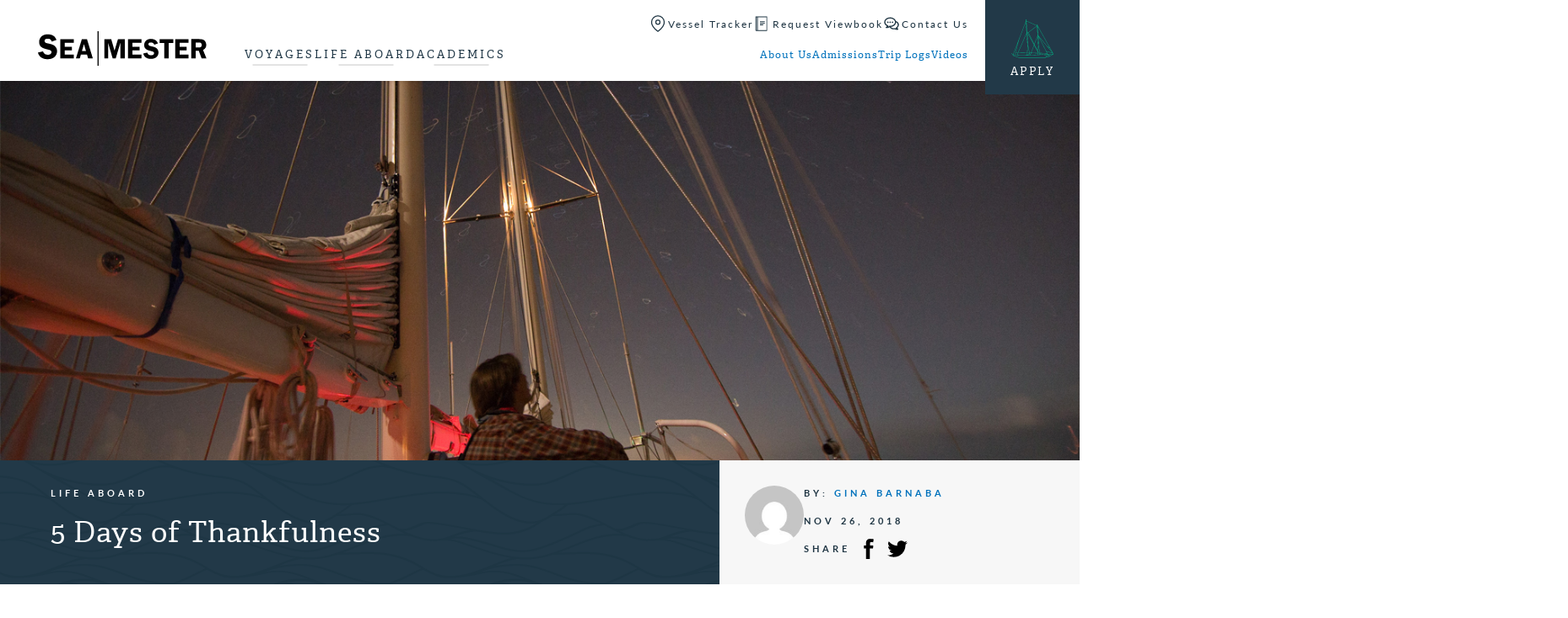

--- FILE ---
content_type: text/html; charset=UTF-8
request_url: https://www.seamester.com/blog/thankful/
body_size: 25943
content:
<!doctype html>
<html lang="en-US" class="video-autoplay-support">
<head>
	<link rel="preload" href="https://www.seamester.com/wp-content/themes/seamester/dist/js/master.min.js?ver=1735595697" as="script">
<link rel="preload" href="https://use.typekit.net/olh7ogz.css" as="style">
<link rel="preload" href="https://www.seamester.com/wp-content/themes/seamester/dist/css/master.min.css?ver=1735595697" as="style">
			<!-- Google Tag Manager -->
			<script>(function(w,d,s,l,i){w[l]=w[l]||[];w[l].push({'gtm.start':
			new Date().getTime(),event:'gtm.js'});var f=d.getElementsByTagName(s)[0],
			j=d.createElement(s),dl=l!='dataLayer'?'&l='+l:'';j.async=true;j.src=
			'https://www.googletagmanager.com/gtm.js?id='+i+dl;f.parentNode.insertBefore(j,f);
			})(window,document,'script','dataLayer','GTM-WRCSDN');</script>
			<!-- End Google Tag Manager -->
				<title>Seamester Study Abroad at Sea  &bull; 5 Days of Thankfulness</title>

	<link rel="apple-touch-icon" sizes="180x180" href="https://www.seamester.com/wp-content/themes/seamester/library/images/favicons/apple-touch-icon.png">
	<link rel="icon" type="image/png" href="https://www.seamester.com/wp-content/themes/seamester/library/images/favicons/favicon-32x32.png" sizes="32x32">
	<link rel="icon" type="image/png" href="https://www.seamester.com/wp-content/themes/seamester/library/images/favicons/favicon-16x16.png" sizes="16x16">
	<link rel="manifest" href="https://www.seamester.com/wp-content/themes/seamester/library/images/favicons/manifest.json">
	<link rel="mask-icon" href="https://www.seamester.com/wp-content/themes/seamester/library/images/favicons/safari-pinned-tab.svg">
	<link rel="shortcut icon" href="https://www.seamester.com/wp-content/themes/seamester/library/images/favicons/favicon.ico">
	<meta name="msapplication-config" content="https://www.seamester.com/wp-content/themes/seamester/library/images/favicons/browserconfig.xml">
	<meta name="theme-color" content="#ffffff">

	<meta http-equiv="Content-Type" content="text/html; charset=UTF-8" />
<script type="text/javascript">
/* <![CDATA[ */
var gform;gform||(document.addEventListener("gform_main_scripts_loaded",function(){gform.scriptsLoaded=!0}),document.addEventListener("gform/theme/scripts_loaded",function(){gform.themeScriptsLoaded=!0}),window.addEventListener("DOMContentLoaded",function(){gform.domLoaded=!0}),gform={domLoaded:!1,scriptsLoaded:!1,themeScriptsLoaded:!1,isFormEditor:()=>"function"==typeof InitializeEditor,callIfLoaded:function(o){return!(!gform.domLoaded||!gform.scriptsLoaded||!gform.themeScriptsLoaded&&!gform.isFormEditor()||(gform.isFormEditor()&&console.warn("The use of gform.initializeOnLoaded() is deprecated in the form editor context and will be removed in Gravity Forms 3.1."),o(),0))},initializeOnLoaded:function(o){gform.callIfLoaded(o)||(document.addEventListener("gform_main_scripts_loaded",()=>{gform.scriptsLoaded=!0,gform.callIfLoaded(o)}),document.addEventListener("gform/theme/scripts_loaded",()=>{gform.themeScriptsLoaded=!0,gform.callIfLoaded(o)}),window.addEventListener("DOMContentLoaded",()=>{gform.domLoaded=!0,gform.callIfLoaded(o)}))},hooks:{action:{},filter:{}},addAction:function(o,r,e,t){gform.addHook("action",o,r,e,t)},addFilter:function(o,r,e,t){gform.addHook("filter",o,r,e,t)},doAction:function(o){gform.doHook("action",o,arguments)},applyFilters:function(o){return gform.doHook("filter",o,arguments)},removeAction:function(o,r){gform.removeHook("action",o,r)},removeFilter:function(o,r,e){gform.removeHook("filter",o,r,e)},addHook:function(o,r,e,t,n){null==gform.hooks[o][r]&&(gform.hooks[o][r]=[]);var d=gform.hooks[o][r];null==n&&(n=r+"_"+d.length),gform.hooks[o][r].push({tag:n,callable:e,priority:t=null==t?10:t})},doHook:function(r,o,e){var t;if(e=Array.prototype.slice.call(e,1),null!=gform.hooks[r][o]&&((o=gform.hooks[r][o]).sort(function(o,r){return o.priority-r.priority}),o.forEach(function(o){"function"!=typeof(t=o.callable)&&(t=window[t]),"action"==r?t.apply(null,e):e[0]=t.apply(null,e)})),"filter"==r)return e[0]},removeHook:function(o,r,t,n){var e;null!=gform.hooks[o][r]&&(e=(e=gform.hooks[o][r]).filter(function(o,r,e){return!!(null!=n&&n!=o.tag||null!=t&&t!=o.priority)}),gform.hooks[o][r]=e)}});
/* ]]> */
</script>

	<meta name="viewport" content="width=device-width, initial-scale=1">
	<meta name="application-name" content="Seamester Study Abroad at Sea" />

	<link rel="shortcut icon" href="https://www.seamester.com/wp-content/themes/seamester/library/images/favicon.ico">
	<link rel="pingback" href="https://www.seamester.com/xmlrpc.php">

	<meta name='robots' content='max-image-preview:large' />
<link rel='dns-prefetch' href='//js.hs-scripts.com' />
<link rel='dns-prefetch' href='//www.googletagmanager.com' />
<link rel='dns-prefetch' href='//use.typekit.net' />
<link rel='dns-prefetch' href='//use.fontawesome.com' />
<link rel="alternate" type="application/rss+xml" title="Seamester Study Abroad at Sea &raquo; Feed" href="https://www.seamester.com/feed/" />
<link rel="alternate" type="application/rss+xml" title="Seamester Study Abroad at Sea &raquo; Comments Feed" href="https://www.seamester.com/comments/feed/" />
<link rel="alternate" title="oEmbed (JSON)" type="application/json+oembed" href="https://www.seamester.com/wp-json/oembed/1.0/embed?url=https%3A%2F%2Fwww.seamester.com%2Fblog%2Fthankful%2F" />
<link rel="alternate" title="oEmbed (XML)" type="text/xml+oembed" href="https://www.seamester.com/wp-json/oembed/1.0/embed?url=https%3A%2F%2Fwww.seamester.com%2Fblog%2Fthankful%2F&#038;format=xml" />
<style id='wp-img-auto-sizes-contain-inline-css' type='text/css'>
img:is([sizes=auto i],[sizes^="auto," i]){contain-intrinsic-size:3000px 1500px}
/*# sourceURL=wp-img-auto-sizes-contain-inline-css */
</style>
<style id='classic-theme-styles-inline-css' type='text/css'>
/*! This file is auto-generated */
.wp-block-button__link{color:#fff;background-color:#32373c;border-radius:9999px;box-shadow:none;text-decoration:none;padding:calc(.667em + 2px) calc(1.333em + 2px);font-size:1.125em}.wp-block-file__button{background:#32373c;color:#fff;text-decoration:none}
/*# sourceURL=/wp-includes/css/classic-themes.min.css */
</style>
<style id='font-awesome-svg-styles-default-inline-css' type='text/css'>
.svg-inline--fa {
  display: inline-block;
  height: 1em;
  overflow: visible;
  vertical-align: -.125em;
}
/*# sourceURL=font-awesome-svg-styles-default-inline-css */
</style>
<link rel='stylesheet' id='font-awesome-svg-styles-css' href='https://www.seamester.com/wp-content/uploads/font-awesome/v6.7.1/css/svg-with-js.css' type='text/css' media='all' />
<style id='font-awesome-svg-styles-inline-css' type='text/css'>
   .wp-block-font-awesome-icon svg::before,
   .wp-rich-text-font-awesome-icon svg::before {content: unset;}
/*# sourceURL=font-awesome-svg-styles-inline-css */
</style>
<link rel='stylesheet' id='gxg-form-submit-loader-css' href='https://www.seamester.com/wp-content/plugins/gxg-form-submit-loader/dist/gxg-form-submit-loader.min.css?ver=1645573996' type='text/css' media='all' />
<link rel='stylesheet' id='wppopups-base-css' href='https://www.seamester.com/wp-content/plugins/wp-popups-lite/src/assets/css/wppopups-base.css?ver=2.2.0.3' type='text/css' media='all' />
<link rel='stylesheet' id='typekit-css' href='https://use.typekit.net/olh7ogz.css' type='text/css' media='all' />
<link rel='stylesheet' id='master_css-css' href='https://www.seamester.com/wp-content/themes/seamester/dist/css/master.min.css?ver=1735595697' type='text/css' media='all' />
<link rel='stylesheet' id='font-awesome-official-css' href='https://use.fontawesome.com/releases/v6.7.1/css/all.css' type='text/css' media='all' integrity="sha384-QI8z31KmtR+tk1MYi0DfgxrjYgpTpLLol3bqZA/Q1Y8BvH+6k7/Huoj38gQOaCS7" crossorigin="anonymous" />
<link rel='stylesheet' id='font-awesome-official-v4shim-css' href='https://use.fontawesome.com/releases/v6.7.1/css/v4-shims.css' type='text/css' media='all' integrity="sha384-R64+fQmO33bGWclNEac7wTslE6q6qYBlYBl8/ih3jdfiYZsUJ3OvPpaWQNgnKZL0" crossorigin="anonymous" />
<script type="text/javascript" src="https://www.seamester.com/wp-includes/js/jquery/jquery.min.js?ver=3.7.1" id="jquery-core-js"></script>
<script type="text/javascript" src="https://www.seamester.com/wp-includes/js/jquery/jquery-migrate.min.js?ver=3.4.1" id="jquery-migrate-js"></script>
<script type="text/javascript" id="master_js-js-extra">
/* <![CDATA[ */
var apiSettings = {"base":"https://www.seamester.com/wp-json/","nonce":""};
//# sourceURL=master_js-js-extra
/* ]]> */
</script>
<script type="text/javascript" src="https://www.seamester.com/wp-content/themes/seamester/dist/js/master.min.js?ver=1735595697" id="master_js-js" defer="defer" data-wp-strategy="defer"></script>

<!-- Google tag (gtag.js) snippet added by Site Kit -->
<!-- Google Analytics snippet added by Site Kit -->
<!-- Google Ads snippet added by Site Kit -->
<script type="text/javascript" src="https://www.googletagmanager.com/gtag/js?id=G-1BF5QW2HGL" id="google_gtagjs-js" async></script>
<script type="text/javascript" id="google_gtagjs-js-after">
/* <![CDATA[ */
window.dataLayer = window.dataLayer || [];function gtag(){dataLayer.push(arguments);}
gtag("set","linker",{"domains":["www.seamester.com"]});
gtag("js", new Date());
gtag("set", "developer_id.dZTNiMT", true);
gtag("config", "G-1BF5QW2HGL", {"googlesitekit_post_type":"post"});
gtag("config", "AW-1072680229");
 window._googlesitekit = window._googlesitekit || {}; window._googlesitekit.throttledEvents = []; window._googlesitekit.gtagEvent = (name, data) => { var key = JSON.stringify( { name, data } ); if ( !! window._googlesitekit.throttledEvents[ key ] ) { return; } window._googlesitekit.throttledEvents[ key ] = true; setTimeout( () => { delete window._googlesitekit.throttledEvents[ key ]; }, 5 ); gtag( "event", name, { ...data, event_source: "site-kit" } ); }; 
//# sourceURL=google_gtagjs-js-after
/* ]]> */
</script>
<link rel="https://api.w.org/" href="https://www.seamester.com/wp-json/" /><link rel="alternate" title="JSON" type="application/json" href="https://www.seamester.com/wp-json/wp/v2/posts/44548" /><link rel="canonical" href="https://www.seamester.com/blog/thankful/" />
<link rel='shortlink' href='https://www.seamester.com/?p=44548' />
<meta name="generator" content="Site Kit by Google 1.168.0" />			<!-- DO NOT COPY THIS SNIPPET! Start of Page Analytics Tracking for HubSpot WordPress plugin v11.3.33-->
			<script class="hsq-set-content-id" data-content-id="blog-post">
				var _hsq = _hsq || [];
				_hsq.push(["setContentType", "blog-post"]);
			</script>
			<!-- DO NOT COPY THIS SNIPPET! End of Page Analytics Tracking for HubSpot WordPress plugin -->
			   
<!-- Meta Pixel Code -->
<script type='text/javascript'>
!function(f,b,e,v,n,t,s){if(f.fbq)return;n=f.fbq=function(){n.callMethod?
n.callMethod.apply(n,arguments):n.queue.push(arguments)};if(!f._fbq)f._fbq=n;
n.push=n;n.loaded=!0;n.version='2.0';n.queue=[];t=b.createElement(e);t.async=!0;
t.src=v;s=b.getElementsByTagName(e)[0];s.parentNode.insertBefore(t,s)}(window,
document,'script','https://connect.facebook.net/en_US/fbevents.js');
</script>
<!-- End Meta Pixel Code -->
<script type='text/javascript'>var url = window.location.origin + '?ob=open-bridge';
            fbq('set', 'openbridge', '1072346179550701', url);
fbq('init', '1072346179550701', {}, {
    "agent": "wordpress-6.9-4.1.5"
})</script><script type='text/javascript'>
    fbq('track', 'PageView', []);
  </script>
<!-- Google Tag Manager snippet added by Site Kit -->
<script type="text/javascript">
/* <![CDATA[ */

			( function( w, d, s, l, i ) {
				w[l] = w[l] || [];
				w[l].push( {'gtm.start': new Date().getTime(), event: 'gtm.js'} );
				var f = d.getElementsByTagName( s )[0],
					j = d.createElement( s ), dl = l != 'dataLayer' ? '&l=' + l : '';
				j.async = true;
				j.src = 'https://www.googletagmanager.com/gtm.js?id=' + i + dl;
				f.parentNode.insertBefore( j, f );
			} )( window, document, 'script', 'dataLayer', 'GTM-WRCSDN' );
			
/* ]]> */
</script>

<!-- End Google Tag Manager snippet added by Site Kit -->
<style type="text/css" id="spu-css-103952" class="spu-css">		#spu-bg-103952 {
			background-color: rgba(0, 0, 0, 0.7);
		}

		#spu-103952 .spu-close {
			font-size: 30px;
			color: rgb(1, 180, 132);
			text-shadow: 0 1px 0 rgba(0, 0, 0, 0);
		}

		#spu-103952 .spu-close:hover {
			color: rgb(1, 180, 132);
		}

		#spu-103952 {
			background-color: rgb(0, 114, 188);
			max-width: 575px;
			border-radius: 5px;
							background-image: url( https://www.seamester.com/wp-content/uploads/2022/12/seamester-pattern-blue-1.svg );
				background-repeat: no-repeat;
				background-size: cover;
			
					height: auto;
					box-shadow:  0px 0px 0px 0px #cccccc;
				}

		#spu-103952 .spu-container {
					padding: 0px;
			height: calc(100% - 0px);
		}
		#spu-103952 {
top:8%!important;
}						</style>
				<style type="text/css" id="wp-custom-css">
			div.gform_wrapper #gfield_instruction_14_15 {
    display: none !important;
}

div.gform_wrapper 
#gfield_instruction_22_13{
    display: none !important;
}

/* ========= Gravity Forms footer button alignment ========= */

/* (A) Footer row: one line, centered items */
.gform_wrapper .gform_page_footer,
.gform_wrapper .gform_footer {
  display: flex !important;
  align-items: center !important;
  gap: 16px;
  flex-wrap: wrap; /* wrap on small screens */
}

/* (B) Neutralize any top-offsets some themes add */
.gform_wrapper .gform_page_footer > * {
  margin-top: 0 !important;
}

/* (C) Save wrapper often has a top margin/padding — remove it */
.gform_wrapper .gform_page_footer .gform_save_state {
  margin-top: 0 !important;
  padding-top: 0 !important;
}

/* (D) Normalize actual buttons (Next/Previous) */
.gform_wrapper .gform_page_footer input[type="submit"],
.gform_wrapper .gform_page_footer input[type="button"] {
  display: inline-flex;
  align-items: center;
  justify-content: center;
  height: 48px;          /* ← match to your design */
  padding: 0 22px;       /* ← match to your design */
  line-height: 1 !important;
  margin: 0 !important;
  box-sizing: border-box;
}

/* (E) Make the Save & Continue link behave like a button */
.gform_wrapper .gform_page_footer .gform_save_link {
  display: inline-flex !important;
  align-items: center !important;
  justify-content: center;
  height: 48px;          /* ← same as buttons */
  padding: 0 22px;
  line-height: 1 !important;
  margin: 0 !important;
  vertical-align: middle;
  box-sizing: border-box;
  position: static !important;
  transform: none !important;
}

/* (F) Center the contents (text/icon) inside the Save link */
.gform_wrapper .gform_page_footer .gform_save_link span,
.gform_wrapper .gform_page_footer .gform_save_link i,
.gform_wrapper .gform_page_footer .gform_save_link svg,
.gform_wrapper .gform_page_footer .gform_save_link img {
  display: inline-block;
  vertical-align: middle;
  line-height: 1 !important;
}

/* (G) If your theme injects an icon via ::before, normalize it */
.gform_wrapper .gform_page_footer .gform_save_link::before {
  line-height: 1;
  vertical-align: middle;
  transform: translateY(0);
  /* font-size: 16px;  Uncomment & adjust if pseudo-icon size misaligns text */
}

/* (H) Optional: spacing between icon and text */
.gform_wrapper .gform_page_footer .gform_save_link i,
.gform_wrapper .gform_page_footer .gform_save_link svg,
.gform_wrapper .gform_page_footer .gform_save_link img {
  margin-right: 10px;
}

/* ========= Optional: scope to a single form (replace 123 with your form ID) =========
#gform_123 .gform_page_footer,
#gform_123 .gform_footer { ...same as (A)... }

#gform_123 .gform_page_footer > * { margin-top: 0 !important; }
#gform_123 .gform_page_footer .gform_save_state { margin-top:0 !important; padding-top:0 !important; }
#gform_123 .gform_page_footer input[type="submit"],
#gform_123 .gform_page_footer input[type="button"],
#gform_123 .gform_page_footer .gform_save_link { height:48px; padding:0 22px; line-height:1 !important; }
#gform_123 .gform_page_footer .gform_save_link span,
#gform_123 .gform_page_footer .gform_save_link i,
#gform_123 .gform_page_footer .gform_save_link svg,
#gform_123 .gform_page_footer .gform_save_link img { line-height:1 !important; vertical-align:middle; }
*/

/* Save & Continue: add space between the email field and the Send Link button */
.form_saved_message_emailform .gform_footer {
  margin-top: 20px !important;   /* adjust to taste */
}

/* (Optional) ensure the email field itself has a bit of bottom spacing */
.form_saved_message_emailform .gform_body .gfield {
  margin-bottom: 12px !important;
}

/* (Optional) keep the button tidy/consistent with your other buttons */
.form_saved_message_emailform .gform_footer input[type="submit"] {
  display: inline-flex;
  align-items: center;
  justify-content: center;
  height: 48px;          /* match your other buttons if needed */
  padding: 0 22px;
  line-height: 1;
}
		</style>
		<style id='global-styles-inline-css' type='text/css'>
:root{--wp--preset--aspect-ratio--square: 1;--wp--preset--aspect-ratio--4-3: 4/3;--wp--preset--aspect-ratio--3-4: 3/4;--wp--preset--aspect-ratio--3-2: 3/2;--wp--preset--aspect-ratio--2-3: 2/3;--wp--preset--aspect-ratio--16-9: 16/9;--wp--preset--aspect-ratio--9-16: 9/16;--wp--preset--color--black: #000000;--wp--preset--color--cyan-bluish-gray: #abb8c3;--wp--preset--color--white: #ffffff;--wp--preset--color--pale-pink: #f78da7;--wp--preset--color--vivid-red: #cf2e2e;--wp--preset--color--luminous-vivid-orange: #ff6900;--wp--preset--color--luminous-vivid-amber: #fcb900;--wp--preset--color--light-green-cyan: #7bdcb5;--wp--preset--color--vivid-green-cyan: #00d084;--wp--preset--color--pale-cyan-blue: #8ed1fc;--wp--preset--color--vivid-cyan-blue: #0693e3;--wp--preset--color--vivid-purple: #9b51e0;--wp--preset--gradient--vivid-cyan-blue-to-vivid-purple: linear-gradient(135deg,rgb(6,147,227) 0%,rgb(155,81,224) 100%);--wp--preset--gradient--light-green-cyan-to-vivid-green-cyan: linear-gradient(135deg,rgb(122,220,180) 0%,rgb(0,208,130) 100%);--wp--preset--gradient--luminous-vivid-amber-to-luminous-vivid-orange: linear-gradient(135deg,rgb(252,185,0) 0%,rgb(255,105,0) 100%);--wp--preset--gradient--luminous-vivid-orange-to-vivid-red: linear-gradient(135deg,rgb(255,105,0) 0%,rgb(207,46,46) 100%);--wp--preset--gradient--very-light-gray-to-cyan-bluish-gray: linear-gradient(135deg,rgb(238,238,238) 0%,rgb(169,184,195) 100%);--wp--preset--gradient--cool-to-warm-spectrum: linear-gradient(135deg,rgb(74,234,220) 0%,rgb(151,120,209) 20%,rgb(207,42,186) 40%,rgb(238,44,130) 60%,rgb(251,105,98) 80%,rgb(254,248,76) 100%);--wp--preset--gradient--blush-light-purple: linear-gradient(135deg,rgb(255,206,236) 0%,rgb(152,150,240) 100%);--wp--preset--gradient--blush-bordeaux: linear-gradient(135deg,rgb(254,205,165) 0%,rgb(254,45,45) 50%,rgb(107,0,62) 100%);--wp--preset--gradient--luminous-dusk: linear-gradient(135deg,rgb(255,203,112) 0%,rgb(199,81,192) 50%,rgb(65,88,208) 100%);--wp--preset--gradient--pale-ocean: linear-gradient(135deg,rgb(255,245,203) 0%,rgb(182,227,212) 50%,rgb(51,167,181) 100%);--wp--preset--gradient--electric-grass: linear-gradient(135deg,rgb(202,248,128) 0%,rgb(113,206,126) 100%);--wp--preset--gradient--midnight: linear-gradient(135deg,rgb(2,3,129) 0%,rgb(40,116,252) 100%);--wp--preset--font-size--small: 13px;--wp--preset--font-size--medium: 20px;--wp--preset--font-size--large: 36px;--wp--preset--font-size--x-large: 42px;--wp--preset--spacing--20: 0.44rem;--wp--preset--spacing--30: 0.67rem;--wp--preset--spacing--40: 1rem;--wp--preset--spacing--50: 1.5rem;--wp--preset--spacing--60: 2.25rem;--wp--preset--spacing--70: 3.38rem;--wp--preset--spacing--80: 5.06rem;--wp--preset--shadow--natural: 6px 6px 9px rgba(0, 0, 0, 0.2);--wp--preset--shadow--deep: 12px 12px 50px rgba(0, 0, 0, 0.4);--wp--preset--shadow--sharp: 6px 6px 0px rgba(0, 0, 0, 0.2);--wp--preset--shadow--outlined: 6px 6px 0px -3px rgb(255, 255, 255), 6px 6px rgb(0, 0, 0);--wp--preset--shadow--crisp: 6px 6px 0px rgb(0, 0, 0);}:where(.is-layout-flex){gap: 0.5em;}:where(.is-layout-grid){gap: 0.5em;}body .is-layout-flex{display: flex;}.is-layout-flex{flex-wrap: wrap;align-items: center;}.is-layout-flex > :is(*, div){margin: 0;}body .is-layout-grid{display: grid;}.is-layout-grid > :is(*, div){margin: 0;}:where(.wp-block-columns.is-layout-flex){gap: 2em;}:where(.wp-block-columns.is-layout-grid){gap: 2em;}:where(.wp-block-post-template.is-layout-flex){gap: 1.25em;}:where(.wp-block-post-template.is-layout-grid){gap: 1.25em;}.has-black-color{color: var(--wp--preset--color--black) !important;}.has-cyan-bluish-gray-color{color: var(--wp--preset--color--cyan-bluish-gray) !important;}.has-white-color{color: var(--wp--preset--color--white) !important;}.has-pale-pink-color{color: var(--wp--preset--color--pale-pink) !important;}.has-vivid-red-color{color: var(--wp--preset--color--vivid-red) !important;}.has-luminous-vivid-orange-color{color: var(--wp--preset--color--luminous-vivid-orange) !important;}.has-luminous-vivid-amber-color{color: var(--wp--preset--color--luminous-vivid-amber) !important;}.has-light-green-cyan-color{color: var(--wp--preset--color--light-green-cyan) !important;}.has-vivid-green-cyan-color{color: var(--wp--preset--color--vivid-green-cyan) !important;}.has-pale-cyan-blue-color{color: var(--wp--preset--color--pale-cyan-blue) !important;}.has-vivid-cyan-blue-color{color: var(--wp--preset--color--vivid-cyan-blue) !important;}.has-vivid-purple-color{color: var(--wp--preset--color--vivid-purple) !important;}.has-black-background-color{background-color: var(--wp--preset--color--black) !important;}.has-cyan-bluish-gray-background-color{background-color: var(--wp--preset--color--cyan-bluish-gray) !important;}.has-white-background-color{background-color: var(--wp--preset--color--white) !important;}.has-pale-pink-background-color{background-color: var(--wp--preset--color--pale-pink) !important;}.has-vivid-red-background-color{background-color: var(--wp--preset--color--vivid-red) !important;}.has-luminous-vivid-orange-background-color{background-color: var(--wp--preset--color--luminous-vivid-orange) !important;}.has-luminous-vivid-amber-background-color{background-color: var(--wp--preset--color--luminous-vivid-amber) !important;}.has-light-green-cyan-background-color{background-color: var(--wp--preset--color--light-green-cyan) !important;}.has-vivid-green-cyan-background-color{background-color: var(--wp--preset--color--vivid-green-cyan) !important;}.has-pale-cyan-blue-background-color{background-color: var(--wp--preset--color--pale-cyan-blue) !important;}.has-vivid-cyan-blue-background-color{background-color: var(--wp--preset--color--vivid-cyan-blue) !important;}.has-vivid-purple-background-color{background-color: var(--wp--preset--color--vivid-purple) !important;}.has-black-border-color{border-color: var(--wp--preset--color--black) !important;}.has-cyan-bluish-gray-border-color{border-color: var(--wp--preset--color--cyan-bluish-gray) !important;}.has-white-border-color{border-color: var(--wp--preset--color--white) !important;}.has-pale-pink-border-color{border-color: var(--wp--preset--color--pale-pink) !important;}.has-vivid-red-border-color{border-color: var(--wp--preset--color--vivid-red) !important;}.has-luminous-vivid-orange-border-color{border-color: var(--wp--preset--color--luminous-vivid-orange) !important;}.has-luminous-vivid-amber-border-color{border-color: var(--wp--preset--color--luminous-vivid-amber) !important;}.has-light-green-cyan-border-color{border-color: var(--wp--preset--color--light-green-cyan) !important;}.has-vivid-green-cyan-border-color{border-color: var(--wp--preset--color--vivid-green-cyan) !important;}.has-pale-cyan-blue-border-color{border-color: var(--wp--preset--color--pale-cyan-blue) !important;}.has-vivid-cyan-blue-border-color{border-color: var(--wp--preset--color--vivid-cyan-blue) !important;}.has-vivid-purple-border-color{border-color: var(--wp--preset--color--vivid-purple) !important;}.has-vivid-cyan-blue-to-vivid-purple-gradient-background{background: var(--wp--preset--gradient--vivid-cyan-blue-to-vivid-purple) !important;}.has-light-green-cyan-to-vivid-green-cyan-gradient-background{background: var(--wp--preset--gradient--light-green-cyan-to-vivid-green-cyan) !important;}.has-luminous-vivid-amber-to-luminous-vivid-orange-gradient-background{background: var(--wp--preset--gradient--luminous-vivid-amber-to-luminous-vivid-orange) !important;}.has-luminous-vivid-orange-to-vivid-red-gradient-background{background: var(--wp--preset--gradient--luminous-vivid-orange-to-vivid-red) !important;}.has-very-light-gray-to-cyan-bluish-gray-gradient-background{background: var(--wp--preset--gradient--very-light-gray-to-cyan-bluish-gray) !important;}.has-cool-to-warm-spectrum-gradient-background{background: var(--wp--preset--gradient--cool-to-warm-spectrum) !important;}.has-blush-light-purple-gradient-background{background: var(--wp--preset--gradient--blush-light-purple) !important;}.has-blush-bordeaux-gradient-background{background: var(--wp--preset--gradient--blush-bordeaux) !important;}.has-luminous-dusk-gradient-background{background: var(--wp--preset--gradient--luminous-dusk) !important;}.has-pale-ocean-gradient-background{background: var(--wp--preset--gradient--pale-ocean) !important;}.has-electric-grass-gradient-background{background: var(--wp--preset--gradient--electric-grass) !important;}.has-midnight-gradient-background{background: var(--wp--preset--gradient--midnight) !important;}.has-small-font-size{font-size: var(--wp--preset--font-size--small) !important;}.has-medium-font-size{font-size: var(--wp--preset--font-size--medium) !important;}.has-large-font-size{font-size: var(--wp--preset--font-size--large) !important;}.has-x-large-font-size{font-size: var(--wp--preset--font-size--x-large) !important;}
/*# sourceURL=global-styles-inline-css */
</style>
<link rel='stylesheet' id='gp-live-preview-admin-css' href='https://www.seamester.com/wp-content/plugins/gp-live-preview/css/gp-live-preview-admin.min.css?ver=1.6.13' type='text/css' media='all' />
<link rel='stylesheet' id='gwreadonly-css' href='https://www.seamester.com/wp-content/plugins/gwreadonly/css/gwreadonly.css?ver=1.9.29' type='text/css' media='all' />
<link rel='stylesheet' id='gxg_gf_layout-css' href='https://www.seamester.com/wp-content/plugins/gxg-gf-layout-styles/dist/gxg-gf-layout.min.css?ver=1546664066' type='text/css' media='all' />
<link rel='stylesheet' id='gfafstyle-css' href='https://www.seamester.com/wp-content/plugins/gravity-forms-auto-formatter/includes/gfaf.css?ver=6.9' type='text/css' media='all' />
<link rel='stylesheet' id='gform_basic-css' href='https://www.seamester.com/wp-content/plugins/gravityforms/assets/css/dist/basic.min.css?ver=2.9.24' type='text/css' media='all' />
<link rel='stylesheet' id='gform_theme_components-css' href='https://www.seamester.com/wp-content/plugins/gravityforms/assets/css/dist/theme-components.min.css?ver=2.9.24' type='text/css' media='all' />
<link rel='stylesheet' id='gform_theme-css' href='https://www.seamester.com/wp-content/plugins/gravityforms/assets/css/dist/theme.min.css?ver=2.9.24' type='text/css' media='all' />
</head>

<body class="wp-singular post-template-default single single-post postid-44548 single-format-standard wp-theme-seamester">
				<!-- Google Tag Manager (noscript) -->
			<noscript><iframe src="https://www.googletagmanager.com/ns.html?id=GTM-WRCSDN" height="0" width="0" style="display:none;visibility:hidden"></iframe></noscript>
			<!-- End Google Tag Manager (noscript) -->
					<header class="global-header bg-white">
			<div class="global-header__main-container">
				<a class="global-header__logo" href="https://www.seamester.com" aria-label="Home">
					<svg viewbox="0 0 373 77" xmlns="http://www.w3.org/2000/svg"><g fill="none"><path class="sm-logo__text" fill="#000" d="m40.9 19.5-10.3 3.6c-1.4-4.3-4.3-6.4-8.8-6.4-4.8 0-7.2 1.6-7.2 4.9 0 1.3.4 2.4 1.3 3.3.9.9 2.9 1.7 6.1 2.3 5.3 1.1 9.1 2.3 11.6 3.4s4.5 3 6.2 5.5c1.7 2.5 2.5 5.3 2.5 8.4 0 4.9-1.8 9.1-5.4 12.6-3.6 3.6-9 5.3-16 5.3-5.3 0-9.8-1.3-13.6-3.8-3.7-2.4-6.1-6.2-7.3-11.1l11.2-2.6c1.3 5 4.8 7.6 10.5 7.6 2.8 0 4.9-.6 6.2-1.7 1.4-1.1 2.1-2.5 2.1-4 0-1.6-.6-2.8-1.9-3.7-1.2-.9-3.6-1.7-7.2-2.5-6.6-1.4-11.3-3.4-14.1-5.8C4 32.3 2.6 28.7 2.6 24c0-4.8 1.7-8.9 5-12.1C10.9 8.6 15.5 7 21.2 7c10.3-.1 16.8 4.1 19.7 12.5m38.2 6.4H59.3v8.8h15.6v8.2H59.3v9.4h19.8v8.5H49.5V17.7h29.6zM97.3 44h8.8l-4.4-15.2L97.3 44Zm11.1-26.3 13 43.1H111l-2.6-8.9H95l-2.6 8.9h-8.5l13.2-43.1h11.3Zm56.8 43-10.1-35.1v35.1h-8.2v-43H162l7.3 25.7 7.6-25.7H192v43h-9.7V25.6l-10.4 35.1zm63.6-34.8H209v8.8h15.6v8.2H209v9.4h19.8v8.5h-29.6V17.7h29.6zm36.5 1.4-8.2 2.9c-1.1-3.4-3.5-5.1-7.1-5.1-3.8 0-5.7 1.3-5.7 3.9 0 1 .3 1.9 1.1 2.6.7.7 2.3 1.3 4.9 1.9 4.2.9 7.3 1.8 9.3 2.7 2 .9 3.6 2.4 5 4.4 1.3 2 2 4.3 2 6.7 0 3.9-1.4 7.3-4.3 10.1s-7.1 4.3-12.8 4.3c-4.3 0-7.9-1-10.8-3-3-2-5-5-5.9-9l9-2.1c1 4 3.8 6 8.4 6 2.2 0 3.9-.4 5-1.4 1.1-.9 1.6-2 1.6-3.2 0-1.3-.5-2.2-1.5-2.9-1-.7-2.9-1.4-5.7-2-5.3-1.1-9-2.7-11.3-4.7-2.2-2-3.4-4.9-3.4-8.6 0-3.8 1.3-7.1 4-9.7 2.7-2.6 6.3-4 10.9-4 8 .1 13.2 3.5 15.5 10.2m34-9.6v8.5h-10.2v34.6h-9.9V26.2h-10.3v-8.5zm33.8 8.2h-19.7v8.8h15.5v8.2h-15.5v9.4h19.7v8.5h-29.6V17.7h29.6zm15.6-.6v11h5.9c2 0 3.4-.1 4.3-.4.9-.3 1.7-.9 2.3-1.9.7-1 1-2.1 1-3.4 0-1.2-.3-2.3-1-3.2-.7-.9-1.4-1.5-2.2-1.8-.8-.2-2.3-.3-4.5-.3h-5.8Zm0 18.4v17.1h-9.8V17.6h18.2c3.4 0 6.1.4 8.1 1.2 2 .8 3.7 2.3 5 4.5 1.3 2.2 2 4.6 2 7.3 0 5.2-2.4 8.9-7.2 11.2l7.7 19H362l-6.4-17.1h-6.9Z"></path><path fill="#585858" d="M133 0v77"></path><path class="sm-logo__pipe" fill="#000" d="M131.7 0h2.5v77h-2.5z"></path></g></svg>
				</a>
				<div class="global-header__menus-container">
					<div class="global-header__menus-row-top">
						<div class="global-header__contact-container">
															<a class="global-header__contact-item-group" href="https://www.seamester.com/vessel-tracker/">
									<svg xmlns="http://www.w3.org/2000/svg" viewbox="0 0 24 24" fill="none" stroke="currentColor" stroke-width="1.5" stroke-linecap="round" stroke-linejoin="round" version="1.1" xmlns:xlink="http://www.w3.org/1999/xlink" xml:space="preserve" x="0px" y="0px" class="global-header__contact-icon global-header__contact-icon--svg"><use xlink:href="#map-pin"></use></svg>									Vessel Tracker								</a>
																<a class="global-header__contact-item-group" href="https://www.seamester.com/request-a-viewbook/">
									<svg xmlns="http://www.w3.org/2000/svg" viewbox="0 0 32 32" version="1.1" xmlns:xlink="http://www.w3.org/1999/xlink" xml:space="preserve" x="0px" y="0px" class="global-header__contact-icon global-header__contact-icon--svg"><use xlink:href="#viewbook"></use></svg>									Request Viewbook								</a>
																<a class="global-header__contact-item-group" href="https://www.seamester.com/contact-seamester/">
									<svg xmlns="http://www.w3.org/2000/svg" viewbox="0 0 32 32" version="1.1" xmlns:xlink="http://www.w3.org/1999/xlink" xml:space="preserve" x="0px" y="0px" class="global-header__contact-icon global-header__contact-icon--svg"><use xlink:href="#chat"></use></svg>									Contact Us								</a>
														</div>
					</div>
					<div class="global-header__menus-row-bottom">
						<ul id="menu-primary-menu" class="global-header__menu-main"><li id="menu-item-22" class="menu-item menu-item-type-custom menu-item-object-custom menu-item-22"><a href="/voyages/">Voyages</a></li>
<li id="menu-item-23" class="menu-item menu-item-type-custom menu-item-object-custom menu-item-23"><a href="/life-aboard/">Life Aboard</a></li>
<li id="menu-item-24" class="menu-item menu-item-type-custom menu-item-object-custom menu-item-24"><a href="/academics/">Academics</a></li>
</ul><ul id="menu-secondary-menu" class="global-header__menu-secondary"><li id="menu-item-25" class="menu-item menu-item-type-custom menu-item-object-custom menu-item-25"><a href="/about-us/">About Us</a></li>
<li id="menu-item-26" class="menu-item menu-item-type-custom menu-item-object-custom menu-item-26"><a href="/plan-apply/">Admissions</a></li>
<li id="menu-item-27" class="menu-item menu-item-type-custom menu-item-object-custom menu-item-27"><a href="/trip-logs/">Trip Logs</a></li>
<li id="menu-item-48052" class="menu-item menu-item-type-custom menu-item-object-custom menu-item-48052"><a href="/videos/">Videos</a></li>
</ul>					</div>
				</div>

									<a class="global-header__enroll-cta" href="/enrollment-application/">
						<svg xmlns="http://www.w3.org/2000/svg" viewbox="0 0 32 32" class="global-header__enroll-cta-icon"><path fill="currentColor" d="M31.942 27.386l-2.445-4.365c-.006-.013-.013-.019-.019-.032L20.006 6.067c0-.006-.006-.006-.006-.013 0 0 0-.006-.006-.006l-.013-.013-.006-.006-.006-.006-.006-.006h-.03l-.064-.672h.096c.064 0 .115-.051.115-.115s-.058-.109-.122-.109h-.461c-.064 0-.115.051-.115.115s.051.115.115.115h.077v.614l-8.122-3.616-.07-.627h.038c.064 0 .115-.051.115-.115s-.051-.115-.115-.115h-.384c-.064 0-.115.051-.115.115s.051.115.115.115h.051l.013.685-.141.371v.006L1.25 28.045l-.883-.883v-.032c0-.102-.083-.186-.186-.186s-.179.083-.179.186c0 .102.083.186.186.186h.019l-.006.006.838.838a.11.11 0 00.026.115l.691.71a.139.139 0 00.064.058c.435.147.877.294 1.306.435.979.326 1.99.659 2.97 1.018a.086.086 0 00.038.006l19.674.006c.038 0 .07-.019.096-.051.07-.096.134-.192.211-.282l2.925-.691a.045.045 0 00.032-.013l2.835-1.773.013-.013c.013-.006.019-.019.032-.026l.013-.013a.072.072 0 00.019-.051c.006-.019.013-.032.013-.058.013-.07-.032-.128-.051-.154zm-28.633-.404c.032-.134.058-.269.09-.403l1.568.032-.691 1.574c-.416-.019-.819-.032-1.222-.051.09-.39.173-.768.256-1.152zm1.901-.371l6.765.128-.077 1.613h-.205c-2.464 0-4.922-.07-7.174-.154l.691-1.587zM11.251 2.65L11.718 8l.179 2.778c-.013.013-.019.019-.026.038l-.122.282-.57-8.256.07-.192zm2.394 23.897l-1.434-.026.275-5.786 1.158 5.811zm-1.095-6.669h.039a.12.12 0 00.109-.122l-.512-8.07.326.57 4.672 8.461-2.253 5.875-1.05-.045-1.331-6.669zm4.768 1.101l2.733 4.954-.07.883-4.826-.211 2.163-5.626zm2.938 5.319l.301.55-.346-.013.045-.538zm-2.829-5.594l.058-.154 1.466 2.918-1.523-2.765zm2.483 4.166l-2.317-4.608 2.342-6.118c.096 1.696.198 3.578.358 6.579a.12.12 0 00.122.109c.013 0 .026-.006.038-.006h.006l-.352 4.448c-.064-.134-.128-.269-.198-.403zm.608-4.268a1138.13 1138.13 0 00-.378-6.835l.179-.006.275 6.842h-.077zm-.384-7.06c0-.045-.006-.083-.006-.128a961.152 961.152 0 01-.39-7.168h.07l.416 5.037.09 2.253-.179.006zm-.236-.115c0 .058.006.115.006.166l-2.451 6.394-4.41-8.781c.006 0 .006-.006.013-.006l6.451-4.851c.179 3.296.288 5.216.39 7.078zm-2.548 6.848l-.064.166-4.576-8.294-.557-.966-.006-.147.691.237c0 .006 0 .006.006.013l4.506 8.992zm-5.427-9.024l.531 8.403h-.122l-.557-8.077.147-.326zm.199 8.531a.11.11 0 00.122.102h.064l-.32 6.63-6.675-.128 6.278-14.362.531 7.757zm.076 6.964l1.485.026.019.083-1.459 1.498h-.122l.077-1.606zm1.562.377l.237 1.21-1.434.019 1.197-1.229zm.186-.237c0-.013 0-.032-.006-.045l-.013-.064.915.038-.576 1.504h-.032l-.288-1.434zm1.132-.057l4.89.211-.083 1.075c-1.747.09-3.52.154-5.318.198h-.058l.57-1.485zm5.114.224l.55.026h.037s.006 0 .013-.006.006 0 .006-.006c0 0 .006 0 .006-.006.006 0 .006-.006.013-.006l.006-.006c0-.006.006-.006.006-.013 0 0 0-.006.006-.006 0-.006.006-.006.006-.013 0 0 0-.006.006-.006 0-.006.006-.013.006-.019v-.05c0-.006-.006-.013-.006-.013-.058-.122-.141-.32-.224-.512-.083-.198-.166-.403-.23-.525-.032-.07-.07-.134-.102-.198l.32-4.064.941 5.082h-.006l-.147 1.344a77.14 77.14 0 01-1.299.07l.09-1.069zm1.51.384l.109.576c-.058.006-.115.006-.173.013l.064-.589zm5.709.141c-1.747.166-3.546.307-5.37.416l-.192-1.037 5.363.224.198.397zm-5.606-.845l-1.094-5.901h.012c.064 0 .109-.058.109-.115l-.262-6.49 6.522 12.73-5.286-.224zm-.896-12.346l6.246 7.456c0 .038.019.07.058.09l.038.019 3.994 4.768c-1.402-.371-3.251-.883-4.71-1.357l-5.626-10.976zm9.965 11.546l-3.053-3.648 1.491.851 1.562 2.797zm-3.476-4.147L20.544 13.6l-.096-2.33v-.006l-.384-4.627 9.024 16.115-1.69-.966zM12.947 11.002l-.019.013c-.013.013-.032.019-.045.032l-.762-.262-.179-2.803-.467-5.376 7.942 3.526-6.47 4.87zm-6.701 4.665l4.736-12.326.563 8.198-6.483 14.842-1.619-.032c.794-3.616 1.568-7.053 2.797-10.643.006-.013.013-.026.006-.038zM3.085 26.938c-.083.39-.173.787-.262 1.184-.461-.019-.909-.045-1.344-.064l3.558-9.248c-.762 2.694-1.344 5.35-1.952 8.128zm22.88 3.059l-.006.006c-.07.09-.134.179-.205.275l-19.597-.006c-.979-.358-1.984-.691-2.957-1.018-.416-.141-.845-.282-1.267-.422 0 0-.006 0-.006-.006l-.538-.55c3.046.147 6.816.301 10.586.294.006 0 .013.006.026.006s.026 0 .038-.006h.224a.116.116 0 00.064 0c.749-.006 1.504-.013 2.246-.032 1.83-.045 3.635-.115 5.408-.205h.032c2.592-.134 5.12-.32 7.565-.55.013 0 .032 0 .045-.006h.006l-.128.205c-.915.109-1.741.198-2.208.243-.064.006-.109.058-.102.122s.064.109.122.102c.73-.064 2.272-.25 3.699-.422a1.011 1.011 0 01-.115.07 3.75 3.75 0 01-.442.179l-.096.032c-.224.077-.454.16-.678.262-.627.307-1.216.794-1.715 1.427zm1.805-1.203c.096-.045.198-.083.301-.128l.71.64-2.419.57a4.436 4.436 0 011.408-1.082zm1.254.435l-.717-.646c.038-.013.077-.032.122-.045l.096-.032c.16-.058.32-.115.474-.192.077-.038.147-.09.211-.141a.372.372 0 00.109-.166c.826-.102 1.587-.198 2.093-.262l-2.387 1.485zm-1.235-1.274l.115-.186c.013-.026.045-.064.032-.122-.006-.019-.026-.102-.128-.109h-.025c-.045.006-.09.006-.134.013l-.973-1.894c1.536.493 3.437 1.011 4.806 1.37l.25.442c-.557.07-2.342.294-3.942.486z"></path></svg>
						<span class="global-header__enroll-cta-text">
							Apply						</span>
					</a>
								</div>
		</header>

		<button class="site-header__mobile-menu-button unstyled-button" type="button" aria-label="Menu">
			<span class="site-header__mobile-menu-button-box">
				<span class="site-header__mobile-menu-button-inner"></span>
			</span>
		</button>

		<nav id="mobile-nav" class="mobile-nav">
			<div class="mobile-nav__primary-section">
				<ul id="menu-mobile-menu" class="mobile-nav__primary-items"><li id="menu-item-36" class="menu-item menu-item-type-custom menu-item-object-custom menu-item-36"><a href="/voyages/">Voyages</a></li>
<li id="menu-item-37" class="menu-item menu-item-type-custom menu-item-object-custom menu-item-37"><a href="/life-aboard/">Life Aboard</a></li>
<li id="menu-item-38" class="menu-item menu-item-type-custom menu-item-object-custom menu-item-38"><a href="/about-us/">About</a></li>
<li id="menu-item-39" class="menu-item menu-item-type-custom menu-item-object-custom menu-item-39"><a href="/plan-apply/">Admissions</a></li>
<li id="menu-item-121671" class="menu-item menu-item-type-post_type menu-item-object-page menu-item-121671"><a href="https://www.seamester.com/contact-seamester/">Contact</a></li>
</ul>				<a class="mobile-nav__phone-link" href="tel:19419242900">1.941.924.2900</a>
									<a class="button button--green mobile-nav__enroll-button" href="/enrollment-application/">Apply</a>
								</div>
			<ul id="menu-mobile-footer-menu" class="mobile-nav__secondary-items bg-dark-blue"><li id="menu-item-40" class="menu-item menu-item-type-custom menu-item-object-custom menu-item-40"><a href="/trip-logs/">Trip Logs</a></li>
<li id="menu-item-54138" class="menu-item menu-item-type-post_type menu-item-object-page menu-item-54138"><a href="https://www.seamester.com/academics/">Academics</a></li>
<li id="menu-item-42" class="menu-item menu-item-type-custom menu-item-object-custom menu-item-42"><a href="/videos/">Videos</a></li>
<li id="menu-item-43" class="menu-item menu-item-type-custom menu-item-object-custom menu-item-43"><a href="/contact-seamester/">Contact</a></li>
<li id="menu-item-36562" class="menu-item menu-item-type-post_type menu-item-object-page menu-item-36562"><a href="https://www.seamester.com/request-a-viewbook/">Request a Viewbook</a></li>
<li id="menu-item-50212" class="menu-item menu-item-type-post_type menu-item-object-page menu-item-50212"><a href="https://www.seamester.com/vessel-tracker/">Vessel Tracker</a></li>
</ul>		</nav>
			<main class="global-wrapper">
		<section class="banner banner-default bg-blue banner--no-texture">
							<div class="banner-default__media-container">
							<div class="banner__cover-image-container" >
			<img style="object-position: 50% 50%;" class="banner__cover-image ib__image--no-fx" alt="Gap Year Sailing Study Abroad" title="Gap Year Sailing Study Abroad" src="[data-uri]" data-ib-sources="https://www.seamester.com/wp-content/uploads/2018/11/gap-year-sailing-study-abroad-1-300x198.jpg 300 198, https://www.seamester.com/wp-content/uploads/2018/11/gap-year-sailing-study-abroad-1-768x507.jpg 768 507, https://www.seamester.com/wp-content/uploads/2018/11/gap-year-sailing-study-abroad-1-1024x677.jpg 1024 677, https://www.seamester.com/wp-content/uploads/2018/11/gap-year-sailing-study-abroad-1.jpg 1400 925" data-ib-match-dpr="0" />		</div>
						</div>
						</section>
				<section class="tmpl-single-blog">
			<header class="tmpl-single-blog__header bg-dark-blue bg-textured">
				<div class="tmpl-single-blog__header-inner">
					<div class="tmpl-single-blog__header-content">
						<span class="tmpl-single-blog__categories small-bold-text"><a href="https://www.seamester.com/blog/category/life-aboard/">Life Aboard</a></span>
						<h1 class="tmpl-single-blog__title">5 Days of Thankfulness</h1>
					</div>
					<div class="tmpl-single-blog__header-author bg-light-gray">
								<div class="post-author">
							<div class="post-author__col-avatar">
					<div class="post-author__avatar-container">
						<img alt='Gina Barnaba' src='https://secure.gravatar.com/avatar/f7919a9de3cdd46c7d7cf51fd56832d4f05ee7c0fde852b58b88ef0bbe64ea92?s=96&#038;d=mm&#038;r=g' srcset='https://secure.gravatar.com/avatar/f7919a9de3cdd46c7d7cf51fd56832d4f05ee7c0fde852b58b88ef0bbe64ea92?s=192&#038;d=mm&#038;r=g 2x' class='avatar avatar-96 photo' height='96' width='96' decoding='async'/>					</div>
				</div>
							<div class="post-author__col-details">
									<span class="post-author__byline small-bold-text">By: <a href="https://www.seamester.com/blog/author/gbarnaba/" title="Posts by Gina Barnaba" rel="author">Gina Barnaba</a></span>
									<span class="post-author__date small-bold-text">Nov 26, 2018</span>
				<div class="post-author__share-links">
					<span class="post-author__share-links-label small-bold-text">Share</span>
					<a class="post-author__share-link" href="#" onclick="window.open('https://www.facebook.com/sharer/sharer.php?u='+encodeURIComponent(location.href),'facebookShare','width=626,height=436');return false;">
						<svg xmlns="http://www.w3.org/2000/svg" viewbox="0 0 32 32" version="1.1" xmlns:xlink="http://www.w3.org/1999/xlink" xml:space="preserve" x="0px" y="0px" class="post-author__share-link-icon"><use xlink:href="#facebook"></use></svg>					</a>
					<a class="post-author__share-link" href="#" onclick="window.open('https://twitter.com/share?text=5 Days of Thankfulness&url='+encodeURIComponent(location.href)+'&via=','twitterShare','width=626,height=436');return false;">
						<svg xmlns="http://www.w3.org/2000/svg" viewbox="0 0 32 32" version="1.1" xmlns:xlink="http://www.w3.org/1999/xlink" xml:space="preserve" x="0px" y="0px" class="post-author__share-link-icon"><use xlink:href="#twitter"></use></svg>					</a>
				</div>
			</div>
		</div>
							</div>
				</div>
			</header>
			
<section data-block-index="1" class="block-bg-none block-container block-media-content block-index-1" aria-label="Media Content">

	<div class="block-inner contain" data-stack-size="small" data-stack-order="media" data-media-placement="right" data-media-col-size="6" style="--grid-areas: &#039;c c c c c c m m m m m m&#039;;">
	<div class="block-media-content__col-media">
		<img alt="Gap Year Study Abroad Sailing Diving" title="Gap Year Study Abroad Sailing Diving" src="[data-uri]" data-ib-sources="https://www.seamester.com/wp-content/uploads/2018/11/gap-year-study-abroad-sailing-diving-300x198.jpg 300 198, https://www.seamester.com/wp-content/uploads/2018/11/gap-year-study-abroad-sailing-diving-768x507.jpg 768 507, https://www.seamester.com/wp-content/uploads/2018/11/gap-year-study-abroad-sailing-diving-1024x677.jpg 1024 677, https://www.seamester.com/wp-content/uploads/2018/11/gap-year-study-abroad-sailing-diving.jpg 1400 925" data-ib-match-dpr="0" />	</div>
	<div class="block-media-content__col-content wysiwyg">
		<h3><strong>This holiday season we&#8217;re reflecting on all of the incredible people, places, and things we&#8217;re thankful for during our &#8220;5 Days of Thankfulness.&#8221;</strong></h3>
<p>
Let&#8217;s take a look at 5 reasons to be thankful at Sea|mester!</p>
<p><u>1 &#8211; Fair Winds and Following Seas</u><br />
<br />
We love those &#8220;sporty&#8221; days of charging through an angry ocean just as much as the next crew, but we&#8217;d be lying if we said we didn&#8217;t appreciate the calm seas too. </p>	</div>
</div>

</section>

<section data-block-index="2" class="block-bg-none block-container block-media-gallery block-index-2" aria-label="Media Gallery">

		<div class="block-inner contain">
				<div class="block-media-gallery__items">
								<div class="block-media-gallery__item">
						<img alt="Study Abroad Gap Year Sailing Diving" title="Study Abroad Gap Year Sailing Diving" src="[data-uri]" data-ib-sources="https://www.seamester.com/wp-content/uploads/2018/11/study-abroad-gap-year-sailing-diving-1-300x300.jpg 300 300, https://www.seamester.com/wp-content/uploads/2018/11/study-abroad-gap-year-sailing-diving-1.jpg 660 660" data-ib-match-dpr="0" />					</div>
										<div class="block-media-gallery__item">
						<img alt="Study Abroad Gap Year Diving Sailing" title="Study Abroad Gap Year Diving Sailing" src="[data-uri]" data-ib-sources="https://www.seamester.com/wp-content/uploads/2018/11/study-abroad-gap-year-diving-sailing-300x300.jpg 300 300, https://www.seamester.com/wp-content/uploads/2018/11/study-abroad-gap-year-diving-sailing.jpg 660 660" data-ib-match-dpr="0" />					</div>
										<div class="block-media-gallery__item">
						<img alt="Diving Sailing Gap Year Study Abroad" title="Diving Sailing Gap Year Study Abroad" src="[data-uri]" data-ib-sources="https://www.seamester.com/wp-content/uploads/2018/11/diving-sailing-gap-year-study-abroad-300x300.jpg 300 300, https://www.seamester.com/wp-content/uploads/2018/11/diving-sailing-gap-year-study-abroad.jpg 660 660" data-ib-match-dpr="0" />					</div>
										<div class="block-media-gallery__item">
						<img alt="Gap Year Sailing Diving Study Abroad" title="Gap Year Sailing Diving Study Abroad" src="[data-uri]" data-ib-sources="https://www.seamester.com/wp-content/uploads/2018/11/gap-year-sailing-diving-study-abroad-300x300.jpg 300 300, https://www.seamester.com/wp-content/uploads/2018/11/gap-year-sailing-diving-study-abroad.jpg 660 660" data-ib-match-dpr="0" />					</div>
							</div>
	</div>

</section>

<section data-block-index="3" class="block-bg-1 bg-light-gray block-container block-media-content block-index-3" aria-label="Media Content">

	<div class="block-inner contain" data-stack-size="small" data-stack-order="media" data-media-placement="right" data-media-col-size="6" style="--grid-areas: &#039;c c c c c c m m m m m m&#039;;">
	<div class="block-media-content__col-media">
		<img alt="Sailing Gap Year Stud Abroad" title="Sailing Gap Year Stud Abroad" src="[data-uri]" data-ib-sources="https://www.seamester.com/wp-content/uploads/2018/11/sailing-gap-year-stud-abroad-300x198.jpg 300 198, https://www.seamester.com/wp-content/uploads/2018/11/sailing-gap-year-stud-abroad-768x507.jpg 768 507, https://www.seamester.com/wp-content/uploads/2018/11/sailing-gap-year-stud-abroad-1024x677.jpg 1024 677, https://www.seamester.com/wp-content/uploads/2018/11/sailing-gap-year-stud-abroad.jpg 1400 925" data-ib-match-dpr="0" />	</div>
	<div class="block-media-content__col-content wysiwyg">
		<p><u>2 &#8211; Our Incredibly Talented Staff</u> </p>
<p><a href="https://www.seamester.com/our-team/" rel="noopener" target="_blank">We are as diverse as the destinations we travel</a>. We come from all different backgrounds – Captains, Marine Engineers, Marine Biologists, Oceanographers… Some of our team came to Sea|mester to study abroad in college and found their way back realizing that their life&#8217;s work was right here. Regardless of how we arrived or where we came from, we share a desire to reach, discover and evolve.</p>	</div>
</div>

</section>

<section data-block-index="4" class="block-bg-1 bg-light-gray block-container block-media-gallery block-index-4" aria-label="Media Gallery">

		<div class="block-inner contain">
				<div class="block-media-gallery__items">
								<div class="block-media-gallery__item">
						<img alt="Sailing Gap Abroad Study Year" title="Sailing Gap Abroad Study Year" src="[data-uri]" data-ib-sources="https://www.seamester.com/wp-content/uploads/2018/11/sailing-gap-abroad-study-year-300x300.jpg 300 300, https://www.seamester.com/wp-content/uploads/2018/11/sailing-gap-abroad-study-year.jpg 660 660" data-ib-match-dpr="0" />					</div>
										<div class="block-media-gallery__item">
						<img alt="Gap Year Abroad Study Sailing Diving" title="Gap Year Abroad Study Sailing Diving" src="[data-uri]" data-ib-sources="https://www.seamester.com/wp-content/uploads/2018/11/gap-year-abroad-study-sailing-diving-300x300.jpg 300 300, https://www.seamester.com/wp-content/uploads/2018/11/gap-year-abroad-study-sailing-diving.jpg 660 660" data-ib-match-dpr="0" />					</div>
										<div class="block-media-gallery__item">
						<img alt="Diving Sailing Gap Year Study Abroad" title="Diving Sailing Gap Year Study Abroad" src="[data-uri]" data-ib-sources="https://www.seamester.com/wp-content/uploads/2018/11/diving-sailing-gap-year-study-abroad-1-300x300.jpg 300 300, https://www.seamester.com/wp-content/uploads/2018/11/diving-sailing-gap-year-study-abroad-1.jpg 660 660" data-ib-match-dpr="0" />					</div>
										<div class="block-media-gallery__item">
						<img alt="Diving Sailing Gap Year Study Abroad Staff" title="Diving Sailing Gap Year Study Abroad Staff" src="[data-uri]" data-ib-sources="https://www.seamester.com/wp-content/uploads/2018/11/diving-sailing-gap-year-study-abroad-staff-300x300.jpg 300 300, https://www.seamester.com/wp-content/uploads/2018/11/diving-sailing-gap-year-study-abroad-staff.jpg 660 660" data-ib-match-dpr="0" />					</div>
							</div>
	</div>

</section>

<section data-block-index="5" class="block-bg-none block-container block-media-content block-index-5" aria-label="Media Content">

	<div class="block-inner contain" data-stack-size="small" data-stack-order="media" data-media-placement="right" data-media-col-size="6" style="--grid-areas: &#039;c c c c c c m m m m m m&#039;;">
	<div class="block-media-content__col-media">
		<img alt="Gap Year Study Abroad Sailing" title="Gap Year Study Abroad Sailing" src="[data-uri]" data-ib-sources="https://www.seamester.com/wp-content/uploads/2018/11/gap-year-study-abroad-sailing-300x198.jpg 300 198, https://www.seamester.com/wp-content/uploads/2018/11/gap-year-study-abroad-sailing-768x507.jpg 768 507, https://www.seamester.com/wp-content/uploads/2018/11/gap-year-study-abroad-sailing-1024x677.jpg 1024 677, https://www.seamester.com/wp-content/uploads/2018/11/gap-year-study-abroad-sailing.jpg 1400 925" data-ib-match-dpr="0" />	</div>
	<div class="block-media-content__col-content wysiwyg">
		<p><u>3 &#8211; Foul Weather Gear</u> </p>
<p>It&#8217;s 3:00 am and you&#8217;re on bow watch until 7 am.The wind picks up and a drop of water hits your face. Then another. And another. Pretty soon the rain is pouring and you realize you&#8217;re going to be sitting in place for the next four hours.<br />
<br />
This is the moment you&#8217;re glad you invested in decent foul weather gear because, without it, life just plain stinks. Bring on the wind and rain.  </p>	</div>
</div>

</section>

<section data-block-index="6" class="block-bg-none block-container block-media-gallery block-index-6" aria-label="Media Gallery">

		<div class="block-inner contain">
				<div class="block-media-gallery__items">
								<div class="block-media-gallery__item">
						<img alt="Sailing Gap Year Study Abroad" title="Sailing Gap Year Study Abroad" src="[data-uri]" data-ib-sources="https://www.seamester.com/wp-content/uploads/2018/11/sailing-gap-year-study-abroad-300x300.jpg 300 300, https://www.seamester.com/wp-content/uploads/2018/11/sailing-gap-year-study-abroad.jpg 660 660" data-ib-match-dpr="0" />					</div>
										<div class="block-media-gallery__item">
						<img alt="Sailing Diving Gap Year Study Abroad" title="Sailing Diving Gap Year Study Abroad" src="[data-uri]" data-ib-sources="https://www.seamester.com/wp-content/uploads/2018/11/sailing-diving-gap-year-study-abroad-300x300.jpg 300 300, https://www.seamester.com/wp-content/uploads/2018/11/sailing-diving-gap-year-study-abroad.jpg 660 660" data-ib-match-dpr="0" />					</div>
										<div class="block-media-gallery__item">
						<img alt="Gap Year Study Abroad" title="Gap Year Study Abroad" src="[data-uri]" data-ib-sources="https://www.seamester.com/wp-content/uploads/2018/11/gap-year-study-abroad-300x300.jpg 300 300, https://www.seamester.com/wp-content/uploads/2018/11/gap-year-study-abroad.jpg 660 660" data-ib-match-dpr="0" />					</div>
										<div class="block-media-gallery__item">
						<img alt="Gap Year Study Abroad Diving Sailing" title="Gap Year Study Abroad Diving Sailing" src="[data-uri]" data-ib-sources="https://www.seamester.com/wp-content/uploads/2018/11/gap-year-study-abroad-diving-sailing-300x300.jpg 300 300, https://www.seamester.com/wp-content/uploads/2018/11/gap-year-study-abroad-diving-sailing.jpg 660 660" data-ib-match-dpr="0" />					</div>
							</div>
	</div>

</section>

<section data-block-index="7" class="block-bg-1 bg-light-gray block-container block-media-content block-index-7" aria-label="Media Content">

	<div class="block-inner contain" data-stack-size="small" data-stack-order="media" data-media-placement="right" data-media-col-size="6" style="--grid-areas: &#039;c c c c c c m m m m m m&#039;;">
	<div class="block-media-content__col-media">
		<img alt="Gap Year Sailing Study Abroad Copy" title="Gap Year Sailing Study Abroad Copy" src="[data-uri]" data-ib-sources="https://www.seamester.com/wp-content/uploads/2018/11/gap-year-sailing-study-abroad-copy-300x198.jpg 300 198, https://www.seamester.com/wp-content/uploads/2018/11/gap-year-sailing-study-abroad-copy-768x507.jpg 768 507, https://www.seamester.com/wp-content/uploads/2018/11/gap-year-sailing-study-abroad-copy-1024x677.jpg 1024 677, https://www.seamester.com/wp-content/uploads/2018/11/gap-year-sailing-study-abroad-copy.jpg 1400 925" data-ib-match-dpr="0" />	</div>
	<div class="block-media-content__col-content wysiwyg">
		<p><u>4 &#8211; Boat Feasts!</u> </p>
<p><a href="https://www.seamester.com/trip-logs/happy-turkey-day/" rel="noopener" target="_blank">We&#8217;ve encountered some truly talented chefs</a> over the years &#8211; students and staff alike! There&#8217;s nothing better than a warm meal after a long day of classes or a few hours spent on bow watch. </p>	</div>
</div>

</section>

<section data-block-index="8" class="block-bg-1 bg-light-gray block-container block-media-gallery block-index-8" aria-label="Media Gallery">

		<div class="block-inner contain">
				<div class="block-media-gallery__items">
								<div class="block-media-gallery__item">
						<img alt="Study Abroad Gap Year Sailing Diving" title="Study Abroad Gap Year Sailing Diving" src="[data-uri]" data-ib-sources="https://www.seamester.com/wp-content/uploads/2018/11/study-abroad-gap-year-sailing-diving-2-300x300.jpg 300 300, https://www.seamester.com/wp-content/uploads/2018/11/study-abroad-gap-year-sailing-diving-2.jpg 660 660" data-ib-match-dpr="0" />					</div>
										<div class="block-media-gallery__item">
						<img alt="Sailing Gap Year Study Abroad" title="Sailing Gap Year Study Abroad" src="[data-uri]" data-ib-sources="https://www.seamester.com/wp-content/uploads/2018/11/sailing-gap-year-study-abroad-1-300x300.jpg 300 300, https://www.seamester.com/wp-content/uploads/2018/11/sailing-gap-year-study-abroad-1.jpg 660 660" data-ib-match-dpr="0" />					</div>
										<div class="block-media-gallery__item">
						<img alt="Gap Year Study Abroad Sailing Diving" title="Gap Year Study Abroad Sailing Diving" src="[data-uri]" data-ib-sources="https://www.seamester.com/wp-content/uploads/2018/11/gap-year-study-abroad-sailing-diving-1-300x300.jpg 300 300, https://www.seamester.com/wp-content/uploads/2018/11/gap-year-study-abroad-sailing-diving-1.jpg 660 660" data-ib-match-dpr="0" />					</div>
										<div class="block-media-gallery__item">
						<img alt="Gap Year Sailing Study Abroad" title="Gap Year Sailing Study Abroad" src="[data-uri]" data-ib-sources="https://www.seamester.com/wp-content/uploads/2018/11/gap-year-sailing-study-abroad-300x300.jpg 300 300, https://www.seamester.com/wp-content/uploads/2018/11/gap-year-sailing-study-abroad.jpg 660 660" data-ib-match-dpr="0" />					</div>
							</div>
	</div>

</section>

<section data-block-index="9" class="block-bg-none block-container block-media-content block-index-9" aria-label="Media Content">

	<div class="block-inner contain" data-stack-size="small" data-stack-order="media" data-media-placement="right" data-media-col-size="6" style="--grid-areas: &#039;c c c c c c m m m m m m&#039;;">
	<div class="block-media-content__col-media">
		<img alt="Gap Year Sailing Study Abroad" title="Gap Year Sailing Study Abroad" src="[data-uri]" data-ib-sources="https://www.seamester.com/wp-content/uploads/2018/11/gap-year-sailing-study-abroad-1-300x198.jpg 300 198, https://www.seamester.com/wp-content/uploads/2018/11/gap-year-sailing-study-abroad-1-768x507.jpg 768 507, https://www.seamester.com/wp-content/uploads/2018/11/gap-year-sailing-study-abroad-1-1024x677.jpg 1024 677, https://www.seamester.com/wp-content/uploads/2018/11/gap-year-sailing-study-abroad-1.jpg 1400 925" data-ib-match-dpr="0" />	</div>
	<div class="block-media-content__col-content wysiwyg">
		<p><u>5 &#8211; The Views at Night</u> </p>
<p>Suffice it to say that light pollution in the middle of the ocean is non-existent. The views out here simply can&#8217;t be beat.<br />
<br />
Don&#8217;t believe us? Guess you&#8217;ll just have to come see for yourself. </p>	</div>
</div>

</section>

<section data-block-index="10" class="block-bg-69607 bg-blue bg-textured block-content-voyages block-container block-custom-voyages block-index-10" aria-label="Custom Voyages">

			<div class="block-inner contain">
			<div class="block-custom-voyages__text-container wysiwyg">
				<h4 class="block-custom-voyages__title"><span>Featured</span><span>Voyages</span></h4>
				<a class="block-custom-voyages__archive-link" href="https://www.seamester.com/voyages/">View All Voyages</a>
			</div>
			<div class="block-custom-voyages__cards-container">
						<div class="card-featured-voyage bg-white">
			<div class="card-featured-voyage__container-image">
				<a href="https://www.seamester.com/voyages/caribbean-to-tahiti/" class="card-featured-voyage__image card-featured-voyage__image--vertical container-bg-image">
					<img style="object-position: 50% 50%;" class="image__cover" alt="penguin-header" title="penguin-header" src="[data-uri]" data-ib-sources="https://www.seamester.com/wp-content/uploads/2016/11/Penguin-Header-300x109.jpg 300 109, https://www.seamester.com/wp-content/uploads/2016/11/Penguin-Header-768x280.jpg 768 280, https://www.seamester.com/wp-content/uploads/2016/11/Penguin-Header-1024x373.jpg 1024 373, https://www.seamester.com/wp-content/uploads/2016/11/Penguin-Header.jpg 1536 560, https://www.seamester.com/wp-content/uploads/2016/11/Penguin-Header-1440x525.jpg 1440 525" data-ib-match-dpr="0" />				</a>
				<a href="https://www.seamester.com/voyages/caribbean-to-tahiti/" class="card-featured-voyage__image card-featured-voyage__image--horizontal container-bg-image">
					<img style="object-position: 50% 50%;" class="image__cover" alt="Caribbean to Tahiti Semester at Sea" title="Caribbean To Tahiti Featured Tile" src="[data-uri]" data-ib-sources="https://www.seamester.com/wp-content/uploads/2016/11/caribbean-to-tahiti-featured-tile-300x171.jpg 300 171, https://www.seamester.com/wp-content/uploads/2016/11/caribbean-to-tahiti-featured-tile-768x438.jpg 768 438, https://www.seamester.com/wp-content/uploads/2016/11/caribbean-to-tahiti-featured-tile.jpg 961 548" data-ib-match-dpr="0" />				</a>
			</div>
			<div class="card-featured-voyage__container-title">
				<span class="card-archive-voyage__term small-bold-text">Spring 2026</span>				<a href="https://www.seamester.com/voyages/caribbean-to-tahiti/"><h2 class="card-archive-voyage__title">Caribbean to Tahiti</h2></a>				<a href="https://www.seamester.com/voyages/caribbean-to-tahiti/"><p class="card-archive-voyage__destinations">via Panama, Galapagos, The Marquesas</p></a>			</div>
			<div class="card-featured-voyage__container-description">
				<a class="card-archive-voyage__description-container" href="https://www.seamester.com/voyages/caribbean-to-tahiti/">
					<p class="card-archive-voyage__description">Sail to Bonaire and awake to flocks of Venezuelan flamingos flying through a misty sunrise. Toss the dock lines up to the lock workers of the Panama Canal, cross the lake and prepare to enter the Pacific Ocean. Watch the latitude hesitate on zero as we cross the equator. See blue-footed booby birds hitching a [&hellip;]</p>
					<span class="card-archive-voyage__availability">
						Availability: <span class="card-archive-voyage__availability-color-red">Call for information</span>
					</span>
				</a>
						<a class="button button--green card-featured-voyage__button" href="https://www.seamester.com/voyages/caribbean-to-tahiti/">
			View Details<svg xmlns="http://www.w3.org/2000/svg" viewbox="0 0 32 32" version="1.1" xmlns:xlink="http://www.w3.org/1999/xlink" xml:space="preserve" x="0px" y="0px" class="button__icon"><use xlink:href="#arrow_right_lg"></use></svg>		</a>
					</div>
			<div class="card-featured-voyage__container-meta">
				<div class="card-archive-voyage__row card-archive-voyage__row--stats">
					<div class="card-archive-voyage__stat-container">
						<span class="card-archive-voyage__stat-number">90</span>
						<span class="card-archive-voyage__stat-text">days</span>
					</div>
					<div class="card-archive-voyage__stat-container">
						<span class="card-archive-voyage__stat-number">12</span>
						<span class="card-archive-voyage__stat-text">credits</span>
					</div>
					<div class="card-archive-voyage__stat-container">
						<span class="card-archive-voyage__stat-number">6,500</span>
						<span class="card-archive-voyage__stat-text">miles</span>
					</div>
				</div>
			</div>
		</div>
					</div>
		</div>
		
</section>
		</section>
					<section class="tmpl-single-blog__related bg-light-gray">
				<div class="tmpl-single-blog__related-inner contain">
					<div class="tmpl-single-blog__related-title text-center">
						<h4>Related Posts</h4>
					</div>
					<div class="tmpl-single-blog__related-cards layout__card-grid">
								<a class="card card-blog card--hover-shift bg-white" href="https://www.seamester.com/blog/vela-study-abroad-gap-year/">
			<div class="card__shift-container">
				<div class="card__image-container">
					<img style="object-position: 50% 50%;" class="card__image" alt="study-abroad-gap-year-experience" title="DCIM100MEDIADJI 0004.JPG" src="[data-uri]" data-ib-sources="https://www.seamester.com/wp-content/uploads/2018/11/study-abroad-gap-year-experience-sailing-300x225.jpg 300 225, https://www.seamester.com/wp-content/uploads/2018/11/study-abroad-gap-year-experience-sailing-768x576.jpg 768 576, https://www.seamester.com/wp-content/uploads/2018/11/study-abroad-gap-year-experience-sailing-1024x768.jpg 1024 768, https://www.seamester.com/wp-content/uploads/2018/11/study-abroad-gap-year-experience-sailing.jpg 1200 900" data-ib-match-dpr="0" />				</div>
				<div class="card__content bg-white">
					<span class="card-blog__date small-bold-text">Nov 15, 2018</span>
					<h3 class="card-blog__title">Checking in With S/Y Vela</h3>
				</div>
			</div>
					<span class="button card__button">
			Read More<svg xmlns="http://www.w3.org/2000/svg" viewbox="0 0 32 32" version="1.1" xmlns:xlink="http://www.w3.org/1999/xlink" xml:space="preserve" x="0px" y="0px" class="button__icon"><use xlink:href="#arrow_right_lg"></use></svg>		</span>
				</a>
				<a class="card card-blog card--hover-shift bg-white" href="https://www.seamester.com/blog/grit-goes-a-long-way/">
			<div class="card__shift-container">
				<div class="card__image-container">
					<img style="object-position: 50% 50%;" class="card__image" alt="Argo Banner" title="Argo Banner" src="[data-uri]" data-ib-sources="https://www.seamester.com/wp-content/uploads/2018/11/argo-banner-300x127.jpg 300 127, https://www.seamester.com/wp-content/uploads/2018/11/argo-banner-768x326.jpg 768 326, https://www.seamester.com/wp-content/uploads/2018/11/argo-banner-1024x435.jpg 1024 435, https://www.seamester.com/wp-content/uploads/2018/11/argo-banner.jpg 1415 601" data-ib-match-dpr="0" />				</div>
				<div class="card__content bg-white">
					<span class="card-blog__date small-bold-text">Nov 02, 2018</span>
					<h3 class="card-blog__title">A Little Grit Goes A Long Way</h3>
				</div>
			</div>
					<span class="button card__button">
			Read More<svg xmlns="http://www.w3.org/2000/svg" viewbox="0 0 32 32" version="1.1" xmlns:xlink="http://www.w3.org/1999/xlink" xml:space="preserve" x="0px" y="0px" class="button__icon"><use xlink:href="#arrow_right_lg"></use></svg>		</span>
				</a>
				<a class="card card-blog card--hover-shift bg-white" href="https://www.seamester.com/blog/5-things-i-found-while-studying-abroad/">
			<div class="card__shift-container">
				<div class="card__image-container">
					<img style="object-position: 50% 50%;" class="card__image" alt="Opera House" title="Opera House" src="[data-uri]" data-ib-sources="https://www.seamester.com/wp-content/uploads/2018/10/opera-house-300x130.jpg 300 130, https://www.seamester.com/wp-content/uploads/2018/10/opera-house-768x332.jpg 768 332, https://www.seamester.com/wp-content/uploads/2018/10/opera-house.jpg 924 400" data-ib-match-dpr="0" />				</div>
				<div class="card__content bg-white">
					<span class="card-blog__date small-bold-text">Oct 31, 2018</span>
					<h3 class="card-blog__title">5 Things I Found While Studying Abroad</h3>
				</div>
			</div>
					<span class="button card__button">
			Read More<svg xmlns="http://www.w3.org/2000/svg" viewbox="0 0 32 32" version="1.1" xmlns:xlink="http://www.w3.org/1999/xlink" xml:space="preserve" x="0px" y="0px" class="button__icon"><use xlink:href="#arrow_right_lg"></use></svg>		</span>
				</a>
							</div>
				</div>
			</section>
								<footer class="global-footer footer-container contain">
			<nav class="footer-nav">
				<ul id="menu-footer-links" class="footer-nav__main-links"><li id="menu-item-48053" class="menu-item menu-item-type-custom menu-item-object-custom menu-item-48053"><a href="/blog/">Blogs</a></li>
<li id="menu-item-30" class="menu-item menu-item-type-custom menu-item-object-custom menu-item-30"><a href="/contact-seamester/">Contact</a></li>
<li id="menu-item-31" class="menu-item menu-item-type-custom menu-item-object-custom menu-item-31"><a href="/employment/">Employment</a></li>
<li id="menu-item-32" class="menu-item menu-item-type-custom menu-item-object-custom menu-item-32"><a href="https://gxg.intrlinc.com/login">Portal</a></li>
<li id="menu-item-113205" class="menu-item menu-item-type-post_type menu-item-object-page menu-item-113205"><a href="https://www.seamester.com/store/">Amazon Store</a></li>
<li id="menu-item-34" class="menu-item menu-item-type-custom menu-item-object-custom menu-item-34"><a href="/custom-voyages/">Custom Voyages</a></li>
</ul>				<ul class="footer-nav__social-links">
											<li>
							<a href="https://www.facebook.com/Seamester.programs" rel="external" target="_blank" title="facebook">
								<svg xmlns="http://www.w3.org/2000/svg" viewbox="0 0 32 32" version="1.1" xmlns:xlink="http://www.w3.org/1999/xlink" xml:space="preserve" x="0px" y="0px"><use xlink:href="#facebook"></use></svg>							</a>
						</li>
												<li>
							<a href="https://www.instagram.com/seamester/" rel="external" target="_blank" title="instagram">
								<svg xmlns="http://www.w3.org/2000/svg" viewbox="0 0 32 32" version="1.1" xmlns:xlink="http://www.w3.org/1999/xlink" xml:space="preserve" x="0px" y="0px"><use xlink:href="#instagram"></use></svg>							</a>
						</li>
												<li>
							<a href="https://www.youtube.com/c/Seamesterstudyabroad" rel="external" target="_blank" title="youtube">
								<svg xmlns="http://www.w3.org/2000/svg" viewbox="0 0 45 32" version="1.1" xmlns:xlink="http://www.w3.org/1999/xlink" xml:space="preserve" x="0px" y="0px"><use xlink:href="#youtube"></use></svg>							</a>
						</li>
										</ul>
				<div class="footer-nav__legal">
					<p>&copy; 2025 Global Expeditions Group</p>
					<ul id="menu-footer-secondary-links" class="footer-nav__legal-links"><li id="menu-item-33853" class="menu-item menu-item-type-post_type menu-item-object-page menu-item-33853"><a href="https://www.seamester.com/privacy-policy/">Privacy Policy</a></li>
<li id="menu-item-35659" class="menu-item menu-item-type-post_type menu-item-object-page menu-item-35659"><a href="https://www.seamester.com/site-map/">Site Map</a></li>
</ul>				</div>
			</nav>
		</footer>
				</main>
		<script type="speculationrules">
{"prefetch":[{"source":"document","where":{"and":[{"href_matches":"/*"},{"not":{"href_matches":["/wp-*.php","/wp-admin/*","/wp-content/uploads/*","/wp-content/*","/wp-content/plugins/*","/wp-content/themes/seamester/*","/*\\?(.+)"]}},{"not":{"selector_matches":"a[rel~=\"nofollow\"]"}},{"not":{"selector_matches":".no-prefetch, .no-prefetch a"}}]},"eagerness":"conservative"}]}
</script>
<div class="wppopups-whole" style="display: none"><div class="spu-bg " id="spu-bg-103952"></div><div class="spu-box spu-animation-fade spu-position-centered" id="spu-103952" data-id="103952" data-parent="0" data-settings="{&quot;position&quot;:{&quot;position&quot;:&quot;centered&quot;},&quot;animation&quot;:{&quot;animation&quot;:&quot;fade&quot;},&quot;colors&quot;:{&quot;show_overlay&quot;:&quot;yes-color&quot;,&quot;overlay_color&quot;:&quot;rgba(0, 0, 0, 0.7)&quot;,&quot;overlay_blur&quot;:&quot;2&quot;,&quot;bg_color&quot;:&quot;rgb(0, 114, 188)&quot;,&quot;bg_img&quot;:&quot;https:\/\/www.seamester.com\/wp-content\/uploads\/2022\/12\/seamester-pattern-blue-1.svg&quot;,&quot;bg_img_repeat&quot;:&quot;no-repeat&quot;,&quot;bg_img_size&quot;:&quot;cover&quot;},&quot;close&quot;:{&quot;close_color&quot;:&quot;rgb(1, 180, 132)&quot;,&quot;close_hover_color&quot;:&quot;rgb(1, 180, 132)&quot;,&quot;close_shadow_color&quot;:&quot;rgba(0, 0, 0, 0)&quot;,&quot;close_size&quot;:&quot;30&quot;,&quot;close_position&quot;:&quot;top_right&quot;},&quot;popup_box&quot;:{&quot;width&quot;:&quot;575px&quot;,&quot;padding&quot;:&quot;0&quot;,&quot;radius&quot;:&quot;5&quot;,&quot;auto_height&quot;:&quot;yes&quot;,&quot;height&quot;:&quot;350px&quot;},&quot;border&quot;:{&quot;border_type&quot;:&quot;none&quot;,&quot;border_color&quot;:&quot;#000&quot;,&quot;border_width&quot;:&quot;0&quot;,&quot;border_radius&quot;:&quot;0&quot;,&quot;border_margin&quot;:&quot;0&quot;},&quot;shadow&quot;:{&quot;shadow_color&quot;:&quot;#cccccc&quot;,&quot;shadow_type&quot;:&quot;outset&quot;,&quot;shadow_x_offset&quot;:&quot;0&quot;,&quot;shadow_y_offset&quot;:&quot;0&quot;,&quot;shadow_blur&quot;:&quot;0&quot;,&quot;shadow_spread&quot;:&quot;0&quot;},&quot;css&quot;:{&quot;custom_css&quot;:&quot;#spu-103952 {\r\ntop:8%!important;\r\n}&quot;},&quot;id&quot;:&quot;103952&quot;,&quot;field_id&quot;:1,&quot;rules&quot;:{&quot;group_0&quot;:{&quot;rule_0&quot;:{&quot;rule&quot;:&quot;page&quot;,&quot;operator&quot;:&quot;!=&quot;,&quot;value&quot;:&quot;91913&quot;},&quot;rule_1&quot;:{&quot;rule&quot;:&quot;page&quot;,&quot;operator&quot;:&quot;!=&quot;,&quot;value&quot;:&quot;35528&quot;},&quot;rule_2&quot;:{&quot;rule&quot;:&quot;post_type&quot;,&quot;operator&quot;:&quot;!=&quot;,&quot;value&quot;:&quot;semesters&quot;},&quot;rule_3&quot;:{&quot;rule&quot;:&quot;post_type&quot;,&quot;operator&quot;:&quot;!=&quot;,&quot;value&quot;:&quot;trip-logs&quot;},&quot;rule_4&quot;:{&quot;rule&quot;:&quot;page&quot;,&quot;operator&quot;:&quot;!=&quot;,&quot;value&quot;:&quot;541&quot;},&quot;rule_5&quot;:{&quot;rule&quot;:&quot;page&quot;,&quot;operator&quot;:&quot;!=&quot;,&quot;value&quot;:&quot;123332&quot;}}},&quot;global_rules&quot;:{&quot;group_0&quot;:{&quot;rule_0&quot;:{&quot;rule&quot;:&quot;page_type&quot;,&quot;operator&quot;:&quot;==&quot;,&quot;value&quot;:&quot;all_pages&quot;}}},&quot;settings&quot;:{&quot;popup_title&quot;:&quot;Popup Brochure Request&quot;,&quot;popup_desc&quot;:&quot;&quot;,&quot;test_mode&quot;:&quot;0&quot;,&quot;powered_link&quot;:&quot;0&quot;,&quot;popup_class&quot;:&quot;&quot;,&quot;popup_hidden_class&quot;:&quot;&quot;,&quot;close_on_conversion&quot;:&quot;0&quot;,&quot;conversion_cookie_name&quot;:&quot;spu_conversion_103951&quot;,&quot;conversion_cookie_duration&quot;:&quot;365&quot;,&quot;conversion_cookie_type&quot;:&quot;d&quot;,&quot;closing_cookie_name&quot;:&quot;spu_closing_103951&quot;,&quot;closing_cookie_duration&quot;:&quot;1&quot;,&quot;closing_cookie_type&quot;:&quot;d&quot;},&quot;triggers&quot;:{&quot;trigger_0&quot;:{&quot;trigger&quot;:&quot;seconds&quot;,&quot;value&quot;:&quot;30&quot;}}}" data-need_ajax="0"><div class="spu-container "><div class="spu-content"><p><img class="aligncenter wp-image-315 size-full" src="https://www.seamester.com/wp-content/uploads/2022/12/seamester-online-brochure-1.jpg" alt="Seamester online brochure" width="2560" height="1707" style="border-top-left-radius:5px;border-top-right-radius:5px;border-bottom:0px solid #223948" /></p>
<div style="padding:10px 40px">
<p style="color:#ffffff;text-transform:uppercase;font-size:30px;font-family:'adelle', serif;line-height:1.2em;margin-bottom:10px">Get Our Free Viewbook</p>
<p style="color:#ffffff;font-size:16px;margin-top:5px;margin-bottom:20px;line-height:1.3em">Full of detailed information about our voyages &#038; academics for you to access anytime.</p>
<script type="text/javascript">
        var gfafPrePopfield = function(formid, fromfield, tofield, inputid) {
            if (!inputid) {
                document.getElementById("input_" + formid + "_" + tofield).value = document.getElementById("input_" + formid + "_" + fromfield).value ? document.getElementById("input_" + formid + "_" + fromfield).value : "";
            } else {
                if (document.getElementById("input_" + formid + "_" + tofield + "_" + inputid)) {
                    document.getElementById("input_" + formid + "_" + tofield + "_" + inputid).value = document.getElementById("input_" + formid + "_" + fromfield + "_" + inputid).value ? document.getElementById("input_" + formid + "_" + fromfield + "_" + inputid).value : "";
                }
            }
        }
    </script>
                <div class='gf_browser_chrome gform_wrapper gravity-theme gform-theme--no-framework' data-form-theme='gravity-theme' data-form-index='0' id='gform_wrapper_22' style='display:none'><div id='gf_22' class='gform_anchor' tabindex='-1'></div>
                        <div class='gform_heading'>
							<p class='gform_required_legend'>&quot;<span class="gfield_required gfield_required_asterisk">*</span>&quot; indicates required fields</p>
                        </div><form method='post' enctype='multipart/form-data' target='gform_ajax_frame_22' id='gform_22'  action='/blog/thankful/#gf_22' data-formid='22' novalidate>
                        <div class='gform-body gform_body'><div id='gform_fields_22' class='gform_fields top_label form_sublabel_below description_below validation_below'><div id="field_22_14" class="gfield gfield--type-honeypot gform_validation_container field_sublabel_below gfield--has-description field_description_below field_validation_below gfield_visibility_visible"  ><label class='gfield_label gform-field-label' for='input_22_14'>Name</label><div class='ginput_container'><input name='input_14' id='input_22_14' type='text' value='' autocomplete='new-password'/></div><div class='gfield_description' id='gfield_description_22_14'>This field is for validation purposes and should be left unchanged.</div></div><div id="field_22_1" class="gfield gfield--type-text gfield--input-type-text gfield--width-half gfield_contains_required field_sublabel_below gfield--no-description field_description_below hidden_label field_validation_below gfield_visibility_visible"  ><label class='gfield_label gform-field-label' for='input_22_1'>First Name<span class="gfield_required"><span class="gfield_required gfield_required_asterisk">*</span></span></label><div class='ginput_container ginput_container_text'><input style="text-transform:capitalize !important;" name='input_1' id='input_22_1' type='text' value='' class='large'    placeholder='First Name' aria-required="true" aria-invalid="false"   /></div></div><div id="field_22_3" class="gfield gfield--type-text gfield--input-type-text gfield--width-half gfield_contains_required field_sublabel_below gfield--no-description field_description_below hidden_label field_validation_below gfield_visibility_visible"  ><label class='gfield_label gform-field-label' for='input_22_3'>Last Name<span class="gfield_required"><span class="gfield_required gfield_required_asterisk">*</span></span></label><div class='ginput_container ginput_container_text'><input style="text-transform:capitalize !important;" name='input_3' id='input_22_3' type='text' value='' class='large'    placeholder='Last Name' aria-required="true" aria-invalid="false"   /></div></div><div id="field_22_6" class="gfield gfield--type-select gfield--input-type-select gfield--width-half select-size-large gfield_contains_required field_sublabel_below gfield--no-description field_description_below hidden_label field_validation_below gfield_visibility_visible"  ><label class='gfield_label gform-field-label' for='input_22_6'>I am a...<span class="gfield_required"><span class="gfield_required gfield_required_asterisk">*</span></span></label><div class='ginput_container ginput_container_select'><select name='input_6' id='input_22_6' class='large gfield_select'    aria-required="true" aria-invalid="false" ><option value='' selected='selected' class='gf_placeholder'>I am a...</option><option value='Parent/Guardian' >Parent/Guardian</option><option value='Student' >Student</option><option value='Other' >Other</option></select></div></div><div id="field_22_13" class="gfield gfield--type-number gfield--input-type-number gfield--width-half field_sublabel_below gfield--no-description field_description_below hidden_label field_validation_below gfield_visibility_visible"  ><label class='gfield_label gform-field-label' for='input_22_13'>Age of Student</label><div class='ginput_container ginput_container_number'><input name='input_13' id='input_22_13' type='number' step='any' min='15' max='25' value='' class='large'    placeholder='Age of student'  aria-invalid="false" aria-describedby="gfield_instruction_22_13" /><div class='gfield_description instruction ' id='gfield_instruction_22_13'>Please enter a number from <strong>15</strong> to <strong>25</strong>.</div></div></div><div id="field_22_4" class="gfield gfield--type-email gfield--input-type-email gfield--width-full gfield_contains_required field_sublabel_below gfield--no-description field_description_below hidden_label field_validation_below gfield_visibility_visible gpev-field"  data-field-class="gpev-field" ><label class='gfield_label gform-field-label' for='input_22_4'>Email<span class="gfield_required"><span class="gfield_required gfield_required_asterisk">*</span></span></label><div class='ginput_container ginput_container_email'>
                            <input style="text-transform:lowercase !important;" name='input_4' id='input_22_4' type='email' value='' class='large'   placeholder='Email' aria-required="true" aria-invalid="false"  />
                        </div></div><div id="field_22_12" class="gfield gfield--type-captcha gfield--input-type-captcha gfield--width-full field_sublabel_below gfield--no-description field_description_below field_validation_below gfield_visibility_visible"  ><label class='gfield_label gform-field-label' for='input_22_12'>Just to check you&#039;re human!</label><div id='input_22_12' class='ginput_container ginput_recaptcha' data-sitekey='6LcW9YMqAAAAAFYzZXov0GR8Pta5XX4Hf_nRHgaO'  data-theme='light' data-tabindex='0'  data-badge=''></div></div></div></div>
        <div class='gform-footer gform_footer top_label'> <input type="submit" id="gform_submit_button_22" class="gform_button button button--green" onclick="gform.submission.handleButtonClick(this);" data-submission-type="submit" value="Get Viewbook"> <input type='hidden' name='gform_ajax' value='form_id=22&amp;title=&amp;description=&amp;tabindex=0&amp;theme=gravity-theme&amp;styles=[]&amp;hash=8af440b3e019172de2da93e23ded5d9a' />
            <input type='hidden' class='gform_hidden' name='gform_submission_method' data-js='gform_submission_method_22' value='iframe' />
            <input type='hidden' class='gform_hidden' name='gform_theme' data-js='gform_theme_22' id='gform_theme_22' value='gravity-theme' />
            <input type='hidden' class='gform_hidden' name='gform_style_settings' data-js='gform_style_settings_22' id='gform_style_settings_22' value='[]' />
            <input type='hidden' class='gform_hidden' name='is_submit_22' value='1' />
            <input type='hidden' class='gform_hidden' name='gform_submit' value='22' />
            
            <input type='hidden' class='gform_hidden' name='gform_unique_id' value='' />
            <input type='hidden' class='gform_hidden' name='state_22' value='WyJbXSIsIjUyMGJiNTk2N2FkMDBkODJlMTFkZTM5NTY1ZTc1MGQzIl0=' />
            <input type='hidden' autocomplete='off' class='gform_hidden' name='gform_target_page_number_22' id='gform_target_page_number_22' value='0' />
            <input type='hidden' autocomplete='off' class='gform_hidden' name='gform_source_page_number_22' id='gform_source_page_number_22' value='1' />
            <input type='hidden' name='gform_field_values' value='' />
            
        </div>
                        </form>
                        </div>
		                <iframe style='display:none;width:0px;height:0px;' src='about:blank' name='gform_ajax_frame_22' id='gform_ajax_frame_22' title='This iframe contains the logic required to handle Ajax powered Gravity Forms.'></iframe>
		                <script type="text/javascript">
/* <![CDATA[ */
 gform.initializeOnLoaded( function() {gformInitSpinner( 22, 'https://www.seamester.com/wp-content/plugins/gravityforms/images/spinner.svg', true );jQuery('#gform_ajax_frame_22').on('load',function(){var contents = jQuery(this).contents().find('*').html();var is_postback = contents.indexOf('GF_AJAX_POSTBACK') >= 0;if(!is_postback){return;}var form_content = jQuery(this).contents().find('#gform_wrapper_22');var is_confirmation = jQuery(this).contents().find('#gform_confirmation_wrapper_22').length > 0;var is_redirect = contents.indexOf('gformRedirect(){') >= 0;var is_form = form_content.length > 0 && ! is_redirect && ! is_confirmation;var mt = parseInt(jQuery('html').css('margin-top'), 10) + parseInt(jQuery('body').css('margin-top'), 10) + 100;if(is_form){form_content.find('form').css('opacity', 0);jQuery('#gform_wrapper_22').html(form_content.html());if(form_content.hasClass('gform_validation_error')){jQuery('#gform_wrapper_22').addClass('gform_validation_error');} else {jQuery('#gform_wrapper_22').removeClass('gform_validation_error');}setTimeout( function() { /* delay the scroll by 50 milliseconds to fix a bug in chrome */ jQuery(document).scrollTop(jQuery('#gform_wrapper_22').offset().top - mt); }, 50 );if(window['gformInitDatepicker']) {gformInitDatepicker();}if(window['gformInitPriceFields']) {gformInitPriceFields();}var current_page = jQuery('#gform_source_page_number_22').val();gformInitSpinner( 22, 'https://www.seamester.com/wp-content/plugins/gravityforms/images/spinner.svg', true );jQuery(document).trigger('gform_page_loaded', [22, current_page]);window['gf_submitting_22'] = false;}else if(!is_redirect){var confirmation_content = jQuery(this).contents().find('.GF_AJAX_POSTBACK').html();if(!confirmation_content){confirmation_content = contents;}jQuery('#gform_wrapper_22').replaceWith(confirmation_content);jQuery(document).scrollTop(jQuery('#gf_22').offset().top - mt);jQuery(document).trigger('gform_confirmation_loaded', [22]);window['gf_submitting_22'] = false;wp.a11y.speak(jQuery('#gform_confirmation_message_22').text());}else{jQuery('#gform_22').append(contents);if(window['gformRedirect']) {gformRedirect();}}jQuery(document).trigger("gform_pre_post_render", [{ formId: "22", currentPage: "current_page", abort: function() { this.preventDefault(); } }]);        if (event && event.defaultPrevented) {                return;        }        const gformWrapperDiv = document.getElementById( "gform_wrapper_22" );        if ( gformWrapperDiv ) {            const visibilitySpan = document.createElement( "span" );            visibilitySpan.id = "gform_visibility_test_22";            gformWrapperDiv.insertAdjacentElement( "afterend", visibilitySpan );        }        const visibilityTestDiv = document.getElementById( "gform_visibility_test_22" );        let postRenderFired = false;        function triggerPostRender() {            if ( postRenderFired ) {                return;            }            postRenderFired = true;            gform.core.triggerPostRenderEvents( 22, current_page );            if ( visibilityTestDiv ) {                visibilityTestDiv.parentNode.removeChild( visibilityTestDiv );            }        }        function debounce( func, wait, immediate ) {            var timeout;            return function() {                var context = this, args = arguments;                var later = function() {                    timeout = null;                    if ( !immediate ) func.apply( context, args );                };                var callNow = immediate && !timeout;                clearTimeout( timeout );                timeout = setTimeout( later, wait );                if ( callNow ) func.apply( context, args );            };        }        const debouncedTriggerPostRender = debounce( function() {            triggerPostRender();        }, 200 );        if ( visibilityTestDiv && visibilityTestDiv.offsetParent === null ) {            const observer = new MutationObserver( ( mutations ) => {                mutations.forEach( ( mutation ) => {                    if ( mutation.type === 'attributes' && visibilityTestDiv.offsetParent !== null ) {                        debouncedTriggerPostRender();                        observer.disconnect();                    }                });            });            observer.observe( document.body, {                attributes: true,                childList: false,                subtree: true,                attributeFilter: [ 'style', 'class' ],            });        } else {            triggerPostRender();        }    } );} ); 
/* ]]> */
</script>
</div>
</div><a href="#" class="spu-close spu-close-popup spu-close-top_right">&times;</a><span class="spu-timer"></span></div></div><!--spu-box--></div>    <!-- Meta Pixel Event Code -->
    <script type='text/javascript'>
        document.addEventListener( 'wpcf7mailsent', function( event ) {
        if( "fb_pxl_code" in event.detail.apiResponse){
            eval(event.detail.apiResponse.fb_pxl_code);
        }
        }, false );
    </script>
    <!-- End Meta Pixel Event Code -->
        <div id='fb-pxl-ajax-code'></div>		<!-- Google Tag Manager (noscript) snippet added by Site Kit -->
		<noscript>
			<iframe src="https://www.googletagmanager.com/ns.html?id=GTM-WRCSDN" height="0" width="0" style="display:none;visibility:hidden"></iframe>
		</noscript>
		<!-- End Google Tag Manager (noscript) snippet added by Site Kit -->
					<svg style="display:none" xmlns="http://www.w3.org/2000/svg" viewbox="0 0 24 24" fill="none" stroke="currentColor" stroke-width="1.5" stroke-linecap="round" stroke-linejoin="round" version="1.1" xmlns:xlink="http://www.w3.org/1999/xlink" xml:space="preserve" x="0px" y="0px">
				<symbol id="map-pin">
					<path d="M21 10c0 7-9 13-9 13s-9-6-9-13a9 9 0 0 1 18 0z"></path><circle cx="12" cy="10" r="3"></circle>				</symbol>
			</svg>
						<svg style="display:none" xmlns="http://www.w3.org/2000/svg" viewbox="0 0 32 32" version="1.1" xmlns:xlink="http://www.w3.org/1999/xlink" xml:space="preserve" x="0px" y="0px">
				<symbol id="viewbook">
					<path fill="currentColor" d="M25.792 2.24H5.248a.74.74 0 0 0-.768.768v26.048c0 .448.384.768.768.768h20.544a.778.778 0 0 0 .768-.768V3.008c.064-.448-.32-.768-.768-.768zM6.08 3.84h1.28v24.448H6.08V3.84zm18.944 24.384H8.96V3.84h16.064v24.384zM12.8 11.712h9.088v1.6H12.8v-1.6zm0 3.008h9.088v1.6H12.8v-1.6zm0 2.88h5.824v1.6H12.8v-1.6z"></path>				</symbol>
			</svg>
						<svg style="display:none" xmlns="http://www.w3.org/2000/svg" viewbox="0 0 32 32" version="1.1" xmlns:xlink="http://www.w3.org/1999/xlink" xml:space="preserve" x="0px" y="0px">
				<symbol id="chat">
					<path fill="currentColor" d="M6.75 24.55c-.25 0-.55 0-.85-.05-.5-.05-.9-.4-1-.9s.15-.95.6-1.2c.75-.4 1.4-.9 1.9-1.5-3.25-1.55-5.3-4.5-5.3-7.65 0-5 5.05-9.1 11.25-9.1s11.25 4.1 11.25 9.1-5 9.1-11.25 9.1h-.4c-1.55 1.45-3.75 2.2-6.2 2.2zm6.6-18.25c-5 0-9.1 3.1-9.1 6.9 0 2.6 2 5.05 5.1 6.2.3.1.5.35.65.6.1.3.1.6-.05.9l-.05.1c-.05.15-.1.25-.2.4s-.2.35-.3.5c.9-.3 1.7-.8 2.35-1.5.2-.25.55-.35.85-.35.25 0 .5.05.75.05 5 0 9.05-3.1 9.05-6.9s-4.05-6.9-9.05-6.9zM26 27.85c-1.4 0-2.75-.4-3.85-1.1-.05 0-.15.05-.2.05-4.25.8-8.45-1.15-9.9-4.6-.25-.55 0-1.2.55-1.45s1.2 0 1.45.55c1.1 2.5 4.25 3.9 7.5 3.3.2-.05.35-.1.55-.15.35-.1.7 0 .95.2.4.35.9.55 1.4.75-.1-.1-.15-.2-.2-.3-.15-.25-.25-.6-.2-.9s.2-.6.45-.75c2.25-1.4 3.5-3.7 3.15-5.9-.3-1.8-1.55-3.25-3.45-4.05-.55-.25-.85-.85-.6-1.45.25-.55.85-.85 1.45-.6 2.6 1.05 4.4 3.2 4.8 5.7.4 2.7-.8 5.45-3.1 7.35.45.4.95.65 1.55.85.45.15.75.6.75 1.05 0 .5-.35.9-.8 1.05-.8.35-1.55.4-2.25.4zM9 11.95a1.451 1.451 0 0 0 0 2.9 1.451 1.451 0 0 0 0-2.9zm4.4 0a1.451 1.451 0 0 0 0 2.9 1.451 1.451 0 0 0 0-2.9zm4.4 0a1.451 1.451 0 0 0 0 2.9c.8 0 1.45-.65 1.45-1.45s-.7-1.45-1.45-1.45z"></path>				</symbol>
			</svg>
						<svg style="display:none" xmlns="http://www.w3.org/2000/svg" viewbox="0 0 32 32" version="1.1" xmlns:xlink="http://www.w3.org/1999/xlink" xml:space="preserve" x="0px" y="0px">
				<symbol id="facebook">
					<path fill="currentColor" d="M8.429 10.693h3.278v-3.2c0-1.405 0-3.59 1.093-4.917 1.093-1.405 2.576-2.42 5.073-2.42 4.137 0 5.932.624 5.932.624l-.859 4.839s-1.405-.39-2.654-.39-2.419.468-2.419 1.717v3.746h5.229l-.39 4.761h-4.917v16.546h-6.088V15.453H8.429v-4.761z"></path>				</symbol>
			</svg>
						<svg style="display:none" xmlns="http://www.w3.org/2000/svg" viewbox="0 0 32 32" version="1.1" xmlns:xlink="http://www.w3.org/1999/xlink" xml:space="preserve" x="0px" y="0px">
				<symbol id="twitter">
					<path fill="currentColor" d="M31.936 6.08c-1.152.512-2.432.896-3.776 1.024a6.911 6.911 0 0 0 2.88-3.584c-1.28.768-2.688 1.28-4.16 1.6-1.216-1.28-2.88-2.048-4.8-2.048-3.584 0-6.528 2.944-6.528 6.528 0 .512.064 1.024.192 1.472-5.44-.256-10.24-2.88-13.44-6.848a6.242 6.242 0 0 0-.896 3.264c0 2.24 1.152 4.288 2.88 5.44-1.088-.064-2.048-.32-2.944-.832v.064c0 3.136 2.24 5.824 5.248 6.4-.576.128-1.152.256-1.728.256-.448 0-.832-.064-1.216-.128a6.538 6.538 0 0 0 6.08 4.544c-2.24 1.728-5.056 2.816-8.128 2.816-.512 0-1.024 0-1.536-.064a18.506 18.506 0 0 0 10.048 2.944c12.032 0 18.56-9.984 18.56-18.56v-.832a16.64 16.64 0 0 0 3.264-3.456z"></path>				</symbol>
			</svg>
						<svg style="display:none" xmlns="http://www.w3.org/2000/svg" viewbox="0 0 32 32" version="1.1" xmlns:xlink="http://www.w3.org/1999/xlink" xml:space="preserve" x="0px" y="0px">
				<symbol id="arrow_right_lg">
					<path fill="currentColor" d="M7.289 17.073h14.777l-5.491 5.491c-.449.449-.449 1.098 0 1.548s1.098.449 1.548 0l7.339-7.339.15-.15.05-.05c0-.05.05-.1.05-.1 0-.05 0-.05.05-.1 0-.05 0-.05.05-.1v-.4c0-.05 0-.05-.05-.1 0-.05 0-.05-.05-.1 0-.05-.05-.05-.05-.1s-.05-.05-.05-.1-.1-.1-.15-.15l-7.339-7.438c-.449-.449-1.098-.449-1.548 0s-.449 1.098 0 1.548l5.491 5.491H7.289c-.599 0-1.098.499-1.098 1.098 0 .549.499 1.048 1.098 1.048z"></path>				</symbol>
			</svg>
						<svg style="display:none" xmlns="http://www.w3.org/2000/svg" viewbox="0 0 32 32" version="1.1" xmlns:xlink="http://www.w3.org/1999/xlink" xml:space="preserve" x="0px" y="0px">
				<symbol id="instagram">
					<path fill="currentColor" d="M15.975 6.09c3.245 0 3.594 0 4.892.05 1.198.05 1.797.25 2.247.399.549.2.949.499 1.398.899.399.399.699.849.899 1.398.15.449.349 1.048.399 2.247.05 1.298.05 1.647.05 4.892s0 3.594-.05 4.892c-.05 1.198-.25 1.797-.399 2.247-.2.549-.499.949-.899 1.398a3.752 3.752 0 0 1-1.398.899c-.449.15-1.048.349-2.247.399-1.298.05-1.647.05-4.892.05s-3.594 0-4.892-.05c-1.198-.05-1.797-.25-2.247-.399-.549-.2-.949-.499-1.398-.899a3.752 3.752 0 0 1-.899-1.398c-.15-.449-.349-1.048-.399-2.247-.05-1.298-.05-1.647-.05-4.892s0-3.594.05-4.892c.05-1.198.25-1.797.399-2.247.2-.549.499-.949.899-1.398a3.752 3.752 0 0 1 1.398-.899c.449-.15 1.048-.349 2.247-.399 1.298-.05 1.697-.05 4.892-.05zm0-2.196c-3.295 0-3.694 0-4.992.05s-2.147.25-2.945.549c-.799.3-1.448.699-2.147 1.398a5.914 5.914 0 0 0-1.398 2.147c-.3.749-.499 1.647-.549 2.945s-.05 1.697-.05 4.992 0 3.694.05 4.992.25 2.147.549 2.945c.3.799.699 1.448 1.398 2.147a5.914 5.914 0 0 0 2.147 1.398c.749.3 1.647.499 2.945.549s1.697.05 4.992.05 3.694 0 4.992-.05 2.147-.25 2.945-.549c.799-.3 1.448-.699 2.147-1.398a5.914 5.914 0 0 0 1.398-2.147c.3-.749.499-1.647.549-2.945s.05-1.697.05-4.992 0-3.694-.05-4.992-.25-2.147-.549-2.945c-.3-.799-.699-1.448-1.398-2.147a5.914 5.914 0 0 0-2.147-1.398c-.749-.3-1.647-.499-2.945-.549-1.298 0-1.697-.05-4.992-.05zm0 5.891c-3.445 0-6.19 2.796-6.19 6.19s2.796 6.24 6.19 6.24 6.24-2.796 6.24-6.24-2.796-6.19-6.24-6.19zm0 10.234c-2.247 0-4.044-1.797-4.044-4.044s1.847-3.994 4.044-3.994 4.044 1.797 4.044 4.044-1.797 3.994-4.044 3.994zm7.938-10.484a1.448 1.448 0 1 1-2.895 0 1.448 1.448 0 0 1 2.895 0z"></path>				</symbol>
			</svg>
						<svg style="display:none" xmlns="http://www.w3.org/2000/svg" viewbox="0 0 45 32" version="1.1" xmlns:xlink="http://www.w3.org/1999/xlink" xml:space="preserve" x="0px" y="0px">
				<symbol id="youtube">
					<path fill="currentColor" d="M45 6.909s-.455-3.091-1.818-4.545C41.455.546 39.546.546 38.637.455 32.273 0 22.728 0 22.728 0S13.183 0 6.819.455C5.91.546 4.001.546 2.274 2.364.91 3.728.456 6.909.456 6.909s-.455 3.636-.455 7.364v3.455c0 3.636.455 7.364.455 7.364s.455 3.091 1.818 4.545c1.727 1.818 4 1.727 5 1.909 3.636.364 15.455.455 15.455.455s9.545 0 15.909-.455c.909-.091 2.818-.091 4.545-1.909 1.364-1.364 1.818-4.545 1.818-4.545s.455-3.636.455-7.364v-3.455c0-3.727-.455-7.364-.455-7.364zm-27 15V9.182l12.273 6.364L18 21.91z"></path>				</symbol>
			</svg>
			<script type="text/javascript" src="https://www.seamester.com/wp-includes/js/dist/hooks.min.js?ver=dd5603f07f9220ed27f1" id="wp-hooks-js"></script>
<script type="text/javascript" id="wppopups-js-extra">
/* <![CDATA[ */
var wppopups_vars = {"is_admin":"","ajax_url":"https://www.seamester.com/wp-admin/admin-ajax.php","pid":"44548","is_front_page":"","is_blog_page":"","is_category":"","site_url":"https://www.seamester.com","is_archive":"","is_search":"","is_singular":"1","is_preview":"","facebook":"","twitter":"","val_required":"This field is required.","val_url":"Please enter a valid URL.","val_email":"Please enter a valid email address.","val_number":"Please enter a valid number.","val_checklimit":"You have exceeded the number of allowed selections: {#}.","val_limit_characters":"{count} of {limit} max characters.","val_limit_words":"{count} of {limit} max words.","disable_form_reopen":"__return_false"};
//# sourceURL=wppopups-js-extra
/* ]]> */
</script>
<script type="text/javascript" src="https://www.seamester.com/wp-content/plugins/wp-popups-lite/src/assets/js/wppopups.js?ver=2.2.0.3" id="wppopups-js"></script>
<script type="text/javascript" src="https://www.seamester.com/wp-content/plugins/gxg-form-submit-loader/dist/gxg-form-submit-loader.min.js?ver=1645573997" id="gxg-form-submit-loader-js"></script>
<script type="text/javascript" id="leadin-script-loader-js-js-extra">
/* <![CDATA[ */
var leadin_wordpress = {"userRole":"visitor","pageType":"post","leadinPluginVersion":"11.3.33"};
//# sourceURL=leadin-script-loader-js-js-extra
/* ]]> */
</script>
<script type="text/javascript" src="https://js.hs-scripts.com/388981.js?integration=WordPress&amp;ver=11.3.33" id="leadin-script-loader-js-js"></script>
<script type="text/javascript" src="https://www.seamester.com/wp-includes/js/dist/dom-ready.min.js?ver=f77871ff7694fffea381" id="wp-dom-ready-js"></script>
<script type="text/javascript" src="https://www.seamester.com/wp-includes/js/dist/i18n.min.js?ver=c26c3dc7bed366793375" id="wp-i18n-js"></script>
<script type="text/javascript" id="wp-i18n-js-after">
/* <![CDATA[ */
wp.i18n.setLocaleData( { 'text direction\u0004ltr': [ 'ltr' ] } );
//# sourceURL=wp-i18n-js-after
/* ]]> */
</script>
<script type="text/javascript" src="https://www.seamester.com/wp-includes/js/dist/a11y.min.js?ver=cb460b4676c94bd228ed" id="wp-a11y-js"></script>
<script type="text/javascript" defer='defer' src="https://www.seamester.com/wp-content/plugins/gravityforms/js/jquery.json.min.js?ver=2.9.24" id="gform_json-js"></script>
<script type="text/javascript" id="gform_gravityforms-js-extra">
/* <![CDATA[ */
var gform_i18n = {"datepicker":{"days":{"monday":"Mo","tuesday":"Tu","wednesday":"We","thursday":"Th","friday":"Fr","saturday":"Sa","sunday":"Su"},"months":{"january":"January","february":"February","march":"March","april":"April","may":"May","june":"June","july":"July","august":"August","september":"September","october":"October","november":"November","december":"December"},"firstDay":1,"iconText":"Select date"}};
var gf_legacy_multi = [];
var gform_gravityforms = {"strings":{"invalid_file_extension":"This type of file is not allowed. Must be one of the following:","delete_file":"Delete this file","in_progress":"in progress","file_exceeds_limit":"File exceeds size limit","illegal_extension":"This type of file is not allowed.","max_reached":"Maximum number of files reached","unknown_error":"There was a problem while saving the file on the server","currently_uploading":"Please wait for the uploading to complete","cancel":"Cancel","cancel_upload":"Cancel this upload","cancelled":"Cancelled","error":"Error","message":"Message"},"vars":{"images_url":"https://www.seamester.com/wp-content/plugins/gravityforms/images"}};
var gf_global = {"gf_currency_config":{"name":"U.S. Dollar","symbol_left":"$","symbol_right":"","symbol_padding":"","thousand_separator":",","decimal_separator":".","decimals":2,"code":"USD"},"base_url":"https://www.seamester.com/wp-content/plugins/gravityforms","number_formats":[],"spinnerUrl":"https://www.seamester.com/wp-content/plugins/gravityforms/images/spinner.svg","version_hash":"699eb6fefe95d269ce1bf0ff43873f2b","strings":{"newRowAdded":"New row added.","rowRemoved":"Row removed","formSaved":"The form has been saved.  The content contains the link to return and complete the form."}};
//# sourceURL=gform_gravityforms-js-extra
/* ]]> */
</script>
<script type="text/javascript" defer='defer' src="https://www.seamester.com/wp-content/plugins/gravityforms/js/gravityforms.min.js?ver=2.9.24" id="gform_gravityforms-js"></script>
<script type="text/javascript" id="gform_conditional_logic-js-extra">
/* <![CDATA[ */
var gf_legacy = {"is_legacy":""};
//# sourceURL=gform_conditional_logic-js-extra
/* ]]> */
</script>
<script type="text/javascript" defer='defer' src="https://www.seamester.com/wp-content/plugins/gravityforms/js/conditional_logic.min.js?ver=2.9.24" id="gform_conditional_logic-js"></script>
<script type="text/javascript" defer='defer' src="https://www.google.com/recaptcha/api.js?hl=en&amp;ver=6.9#038;render=explicit" id="gform_recaptcha-js"></script>
<script type="text/javascript" defer='defer' src="https://www.seamester.com/wp-content/plugins/gravityforms/js/placeholders.jquery.min.js?ver=2.9.24" id="gform_placeholder-js"></script>
<script type="text/javascript" defer='defer' src="https://www.seamester.com/wp-content/plugins/gravityforms/assets/js/dist/utils.min.js?ver=48a3755090e76a154853db28fc254681" id="gform_gravityforms_utils-js"></script>
<script type="text/javascript" defer='defer' src="https://www.seamester.com/wp-content/plugins/gravityforms/assets/js/dist/vendor-theme.min.js?ver=8673c9a2ff188de55f9073009ba56f5e" id="gform_gravityforms_theme_vendors-js"></script>
<script type="text/javascript" id="gform_gravityforms_theme-js-extra">
/* <![CDATA[ */
var gform_theme_config = {"common":{"form":{"honeypot":{"version_hash":"699eb6fefe95d269ce1bf0ff43873f2b"},"ajax":{"ajaxurl":"https://www.seamester.com/wp-admin/admin-ajax.php","ajax_submission_nonce":"6f9b355276","i18n":{"step_announcement":"Step %1$s of %2$s, %3$s","unknown_error":"There was an unknown error processing your request. Please try again."}}}},"hmr_dev":"","public_path":"https://www.seamester.com/wp-content/plugins/gravityforms/assets/js/dist/","config_nonce":"fdfa854252"};
//# sourceURL=gform_gravityforms_theme-js-extra
/* ]]> */
</script>
<script type="text/javascript" defer='defer' src="https://www.seamester.com/wp-content/plugins/gravityforms/assets/js/dist/scripts-theme.min.js?ver=1546762cd067873f438f559b1e819128" id="gform_gravityforms_theme-js"></script>
<script type="text/javascript" defer='defer' src="https://www.seamester.com/wp-content/plugins/gravity-forms-advanced-conditional-logic/includes/assets/js/gfacl_logic.js?ver=2.5.0" id="gfacl_logic-js"></script>
<script type="text/javascript" defer='defer' src="https://www.seamester.com/wp-content/plugins/gravity-forms-advanced-conditional-logic/includes/assets/js/operators/isInListOperator.js?ver=2.5.0" id="gfacl_is_in_list_operator-js"></script>
<script type="text/javascript" defer='defer' src="https://www.seamester.com/wp-content/plugins/gravity-forms-advanced-conditional-logic/includes/assets/js/operators/notContainsOperator.js?ver=2.5.0" id="gfacl_not_contains_operator-js"></script>
<script type="text/javascript" src="https://www.seamester.com/wp-content/plugins/gravity-forms-auto-formatter/js/gravity-forms-auto-formatter.js?ver=6.9" id="custom_script-js"></script>
<script type="text/javascript">
/* <![CDATA[ */
 gform.initializeOnLoaded( function() { jQuery(document).on('gform_post_render', function(event, formId, currentPage){if(formId == 22) {gf_global["number_formats"][22] = {"1":{"price":false,"value":false},"3":{"price":false,"value":false},"6":{"price":false,"value":false},"13":{"price":false,"value":"decimal_dot"},"4":{"price":false,"value":false},"12":{"price":false,"value":false},"7":{"price":false,"value":false}};if(window['jQuery']){if(!window['gf_form_conditional_logic'])window['gf_form_conditional_logic'] = new Array();window['gf_form_conditional_logic'][22] = { logic: { 12: {"field":{"enabled":true,"actionType":"show","logicType":"all","rules":[{"fieldId":"1","operator":"isnot","value":""},{"fieldId":"3","operator":"isnot","value":""},{"fieldId":"4","operator":"isnot","value":""},{"fieldId":"6","operator":"isnot","value":""}]},"nextButton":null,"section":null},0: {"field":"","section":null} }, dependents: { 12: [12],0: [0] }, animation: 0, defaults: [], fields: {"1":[0,12],"3":[0,12],"6":[0,12],"13":[0],"4":[0,12],"12":[0],"7":[0]} }; if(!window['gf_number_format'])window['gf_number_format'] = 'decimal_dot';jQuery(document).ready(function(){gform.utils.trigger({ event: 'gform/conditionalLogic/init/start', native: false, data: { formId: 22, fields: null, isInit: true } });window['gformInitPriceFields']();gf_apply_rules(22, [12,0], true);jQuery('#gform_wrapper_22').show();jQuery('#gform_wrapper_22 form').css('opacity', '');jQuery(document).trigger('gform_post_conditional_logic', [22, null, true]);gform.utils.trigger({ event: 'gform/conditionalLogic/init/end', native: false, data: { formId: 22, fields: null, isInit: true } });} );} if(typeof Placeholders != 'undefined'){
                        Placeholders.enable();
                    }} } );jQuery(document).on('gform_post_conditional_logic', function(event, formId, fields, isInit){} ) } ); 
/* ]]> */
</script>
<script type="text/javascript">
/* <![CDATA[ */
 gform.initializeOnLoaded( function() {jQuery(document).trigger("gform_pre_post_render", [{ formId: "22", currentPage: "1", abort: function() { this.preventDefault(); } }]);        if (event && event.defaultPrevented) {                return;        }        const gformWrapperDiv = document.getElementById( "gform_wrapper_22" );        if ( gformWrapperDiv ) {            const visibilitySpan = document.createElement( "span" );            visibilitySpan.id = "gform_visibility_test_22";            gformWrapperDiv.insertAdjacentElement( "afterend", visibilitySpan );        }        const visibilityTestDiv = document.getElementById( "gform_visibility_test_22" );        let postRenderFired = false;        function triggerPostRender() {            if ( postRenderFired ) {                return;            }            postRenderFired = true;            gform.core.triggerPostRenderEvents( 22, 1 );            if ( visibilityTestDiv ) {                visibilityTestDiv.parentNode.removeChild( visibilityTestDiv );            }        }        function debounce( func, wait, immediate ) {            var timeout;            return function() {                var context = this, args = arguments;                var later = function() {                    timeout = null;                    if ( !immediate ) func.apply( context, args );                };                var callNow = immediate && !timeout;                clearTimeout( timeout );                timeout = setTimeout( later, wait );                if ( callNow ) func.apply( context, args );            };        }        const debouncedTriggerPostRender = debounce( function() {            triggerPostRender();        }, 200 );        if ( visibilityTestDiv && visibilityTestDiv.offsetParent === null ) {            const observer = new MutationObserver( ( mutations ) => {                mutations.forEach( ( mutation ) => {                    if ( mutation.type === 'attributes' && visibilityTestDiv.offsetParent !== null ) {                        debouncedTriggerPostRender();                        observer.disconnect();                    }                });            });            observer.observe( document.body, {                attributes: true,                childList: false,                subtree: true,                attributeFilter: [ 'style', 'class' ],            });        } else {            triggerPostRender();        }    } ); 
/* ]]> */
</script>
	<script defer src="https://static.cloudflareinsights.com/beacon.min.js/vcd15cbe7772f49c399c6a5babf22c1241717689176015" integrity="sha512-ZpsOmlRQV6y907TI0dKBHq9Md29nnaEIPlkf84rnaERnq6zvWvPUqr2ft8M1aS28oN72PdrCzSjY4U6VaAw1EQ==" data-cf-beacon='{"version":"2024.11.0","token":"979f27bb0da24633bc30f5c38709b823","r":1,"server_timing":{"name":{"cfCacheStatus":true,"cfEdge":true,"cfExtPri":true,"cfL4":true,"cfOrigin":true,"cfSpeedBrain":true},"location_startswith":null}}' crossorigin="anonymous"></script>
<script>(function(){function c(){var b=a.contentDocument||a.contentWindow.document;if(b){var d=b.createElement('script');d.innerHTML="window.__CF$cv$params={r:'9b254e412dd6175c',t:'MTc2NjQ2NjEzNQ=='};var a=document.createElement('script');a.src='/cdn-cgi/challenge-platform/scripts/jsd/main.js';document.getElementsByTagName('head')[0].appendChild(a);";b.getElementsByTagName('head')[0].appendChild(d)}}if(document.body){var a=document.createElement('iframe');a.height=1;a.width=1;a.style.position='absolute';a.style.top=0;a.style.left=0;a.style.border='none';a.style.visibility='hidden';document.body.appendChild(a);if('loading'!==document.readyState)c();else if(window.addEventListener)document.addEventListener('DOMContentLoaded',c);else{var e=document.onreadystatechange||function(){};document.onreadystatechange=function(b){e(b);'loading'!==document.readyState&&(document.onreadystatechange=e,c())}}}})();</script></body>
</html>

<!--
Performance optimized by W3 Total Cache. Learn more: https://www.boldgrid.com/w3-total-cache/?utm_source=w3tc&utm_medium=footer_comment&utm_campaign=free_plugin

Page Caching using Disk: Enhanced 

Served from: www.seamester.com @ 2025-12-23 00:02:15 by W3 Total Cache
-->

--- FILE ---
content_type: text/css
request_url: https://www.seamester.com/wp-content/themes/seamester/dist/css/master.min.css?ver=1735595697
body_size: 20153
content:
@charset "UTF-8";/*! normalize.css v8.0.1 | MIT License | github.com/necolas/normalize.css */html{line-height:1.15;-webkit-text-size-adjust:100%}body{margin:0}main{display:block}h1{font-size:2em;margin:.67em 0}hr{box-sizing:content-box;height:0;overflow:visible}pre{font-family:monospace,monospace;font-size:1em}a{background-color:transparent}abbr[title]{border-bottom:none;text-decoration:underline;-webkit-text-decoration:underline dotted;text-decoration:underline dotted}b,strong{font-weight:bolder}code,kbd,samp{font-family:monospace,monospace;font-size:1em}small{font-size:80%}sub,sup{font-size:75%;line-height:0;position:relative;vertical-align:baseline}sub{bottom:-.25em}sup{top:-.5em}img{border-style:none}button,input,optgroup,select,textarea{font-family:inherit;font-size:100%;line-height:1.15;margin:0}button,input{overflow:visible}button,select{text-transform:none}[type=button],[type=reset],[type=submit],button{-webkit-appearance:button}[type=button]::-moz-focus-inner,[type=reset]::-moz-focus-inner,[type=submit]::-moz-focus-inner,button::-moz-focus-inner{border-style:none;padding:0}[type=button]:-moz-focusring,[type=reset]:-moz-focusring,[type=submit]:-moz-focusring,button:-moz-focusring{outline:1px dotted ButtonText}fieldset{padding:.35em .75em .625em}legend{box-sizing:border-box;color:inherit;display:table;max-width:100%;padding:0;white-space:normal}progress{vertical-align:baseline}textarea{overflow:auto}[type=checkbox],[type=radio]{box-sizing:border-box;padding:0}[type=number]::-webkit-inner-spin-button,[type=number]::-webkit-outer-spin-button{height:auto}[type=search]{-webkit-appearance:textfield;outline-offset:-2px}[type=search]::-webkit-search-decoration{-webkit-appearance:none}::-webkit-file-upload-button{-webkit-appearance:button;font:inherit}details{display:block}summary{display:list-item}template{display:none}[hidden]{display:none}:root{--global-width:1440px;--bp-medium:641px;--bp-large:1024px;--bp-xlarge:1441px;--bp-xxlarge:1921px;--container-margin:2.5rem;--container-max-width:calc(100vw - calc(var(--container-margin) * 2));--grid-column-gutter:3rem;--default-border-radius:6px;--default-transition-speed:0.2s;--default-transition-easing:ease-in-out;--default-transition-params:var(--default-transition-speed) var(--default-transition-easing);--default-bg-texture-size-large:40%;--default-bg-texture-size-tablet:60%;--default-bg-texture-size-mobile:100%;--default-button-min-height:60px;--header-height:64px;--z-negative-two:-2;--z-negative-one:-1;--z-root-base:0;--z-header-base:20;--z-header-mobile-nav:25;--z-header-fixed-nav:26;--z-modal-base:30;--z-grav-popup:50;--banner-min-height-lg:455px;--banner-max-height-lg:34rem;--banner-min-height-md:400px;--banner-max-height-md:30rem;--banner-min-height-sm:300px;--banner-max-height-sm:300px;--color-nile-blue:#192c39;--color-blue-whale:#1e3442;--color-regal-blue:#223948;--color-teal-blue:#2f4553;--color-dark-slate-gray:#344c54;--color-dark-slate-gray-lighten:#486974;--color-kashmir-blue:#5c7687;--color-gray:#b3b6be;--color-platinum:#e3e3e3;--color-white-smoke:#f7f7f7;--color-blue-bright:#02a6e4;--color-blue:#0072bc;--color-blue-light:#aeccea;--color-green-dark:#25584b;--color-green:#01b484;--color-green-light:#22bf95;--color-white:#fff;--color-black:#000;--color-red:#da5c4f;--color-orange:#e8a74f;--color-rgb-regal-blue:34,57,72;--color-rgb-dark-slate-gray:52,76,84;--color-rgb-kashmir-blue:92,118,135;--color-rgb-gray:179,182,190;--color-rgb-blue:0,114,188;--color-rgb-blue-bright:2,166,228;--color-rgb-green:1,180,132;--color-rgb-green-light:34,191,149;--color-rgb-white:255,255,255;--color-rgb-black:0,0,0;--color-text-default:var(--color-dark-slate-gray-lighten);--block-padding-top:3.2rem;--block-padding-bottom:3.2rem;--font-lato:"lato",sans-serif;--font-adelle:"adelle",serif;--font-primary:var(--font-lato);--font-weight-thin:100;--font-weight-xlight:200;--font-weight-light:300;--font-weight-regular:400;--font-weight-medium:500;--font-weight-semibold:600;--font-weight-bold:700;--font-weight-black:800;--font-weight-xblack:900;--body-font-size:1.7rem;--body-font-line-height:1.65;--body-font:normal normal var(--font-weight-regular) var(--body-font-size)/var(--body-font-line-height) var(--font-primary);--body-font-color:var(--color-text-default);--h1-color:var(--color-blue-whale);--h2-color:var(--color-blue-whale);--h3-color:var(--color-blue-whale);--h4-color:var(--color-blue-whale);--h5-color:var(--color-blue-whale);--h6-color:var(--color-blue-whale);--small-bold-text-color:var(--color-blue-whale);--anchor-link-normal-rgb-color:var(--color-rgb-blue);--anchor-link-hover-rgb-color:var(--color-rgb-blue);--form-element-border-color:var(--color-platinum);--form-element-bg-color:var(--color-white);--form-element-active-border-color:var(--color-green);--form-checkbox-radio-size:18px;--form-radio-fill-color:var(--color-green);--form-control-disabled-opacity:0.5}@media only screen and (min-width:641px){:root{--container-margin:5rem;--grid-column-gutter:3rem}}@media only screen and (min-width:1025px){:root{--container-margin:6rem}}@media only screen and (min-width:1440px){:root{--container-max-width:calc(var(--global-width) - calc(var(--container-margin) * 2))}}@media only screen and (min-width:1024px){:root{--header-height:96px}}@media only screen and (min-width:641px){:root{--block-padding-top:8rem;--block-padding-bottom:8rem}}@media only screen and (min-width:1025px){:root{--block-padding-top:8rem;--block-padding-bottom:8rem}}body.hellobar--available.hellobar--position-top{transition:margin-top .5s ease-in-out}.hellobar{z-index:calc(var(--z-header-base,0) + 1);position:fixed;left:0;width:100%;opacity:0;pointer-events:none;transition:all .5s ease-in-out;background:var(--color-white)}body.hellobar--position-top .hellobar{top:0;transform:translateY(-100%)}body.hellobar--visible .hellobar{opacity:1;pointer-events:all;transform:translateY(0)}.hellobar__wrapper{max-width:var(--container-max-width);margin:0 auto;padding:1.5rem 0;display:flex;justify-content:space-between}@media only screen and (min-width:641px){.hellobar__wrapper{gap:2rem}}@media only screen and (min-width:1025px){.hellobar__wrapper{gap:4rem;padding:2rem 0}}.hellobar__icon-wrapper{display:none}@media only screen and (min-width:1025px){.hellobar__icon-wrapper{display:block;max-width:28px;max-height:28px}}.hellobar__icon-wrapper img{max-width:100%;max-height:100%;opacity:.5}.hellobar__text-wrapper{display:flex;gap:1rem;flex-direction:column;align-items:flex-start}@media only screen and (min-width:641px){.hellobar__text-wrapper{gap:2rem;flex-direction:row;flex-grow:1;align-items:center}}.hellobar__text-content{color:var(--color-white);font-size:1.2rem;font-weight:var(--font-weight-semibold);line-height:1.35;flex-grow:1}@media only screen and (min-width:641px){.hellobar__text-content{font-size:1.4rem;font-weight:var(--font-weight-semibold);line-height:1.5}}.hellobar__link{margin-top:0;border:solid 1px var(--color-white);background-color:transparent;color:var(--color-white);font-family:var(--font-adelle);font-size:1.2rem;letter-spacing:3px;padding:.8rem 1.8rem .6rem;text-decoration:none;text-transform:uppercase;transition:all var(--default-transition-params)}.hellobar__link:hover{background-color:var(--color-white)}.hellobar__close{width:3rem;font-size:3.5rem;color:var(--color-white);transform:translate(50%,-30%)}@media only screen and (min-width:641px){.hellobar__close{transform:none}}.hellobar--green{background:var(--color-green)}.hellobar--green .hellobar__link:hover{color:var(--color-green)}.hellobar--blue{background:var(--color-blue-bright)}.hellobar--blue .hellobar__link:hover{color:var(--color-blue-bright)}.hellobar--darkblue{background:var(--color-regal-blue)}.hellobar--darkblue .hellobar__link:hover{color:var(--color-regal-blue)}.hellobar--orange{background:var(--color-orange)}.hellobar--orange .hellobar__link:hover{color:var(--color-orange)}body .gform_wrapper .gfield.gf-custom__terms textarea{height:500px;background-color:#ffffe0;font-size:1.4rem}body .gform_wrapper input[type=submit]{font-size:1.2rem!important}body .gform_wrapper .gfield select,body .gform_wrapper.gf_browser_chrome .gfield select{padding-right:30px}body .gform_wrapper .gfield_time_ampm select,body .gform_wrapper.gf_browser_chrome .gfield_time_ampm select,body .gform_wrapper.gf_browser_safari .gfield_time_ampm select{width:auto;min-width:0;max-width:none!important}body .gform_wrapper .gform_footer input.button,body .gform_wrapper .gform_footer input[type=submit],body .gform_wrapper .gform_page_footer input.button,body .gform_wrapper .gform_page_footer input[type=submit]{font-size:1.8rem;width:auto!important;margin:0 0 1.8rem}body .gform_wrapper h1,body .gform_wrapper h2,body .gform_wrapper h3{font-weight:var(--font-weight-regular)}body .gform_wrapper h2.gsection_title{font-weight:var(--font-weight-regular);font-size:2.8rem;letter-spacing:1px!important}body .gform_wrapper h3.gform_title{font-weight:var(--font-weight-regular);font-size:3.4rem;letter-spacing:1px!important}html.mobile-nav-open #intercom-container{display:none}.embla-instance{position:relative}.embla{position:relative;overflow:hidden;width:100%}.embla.is-draggable{cursor:move;cursor:grab}.embla.is-dragging{cursor:grabbing}.embla__container{display:flex;-webkit-user-select:none;user-select:none;-webkit-touch-callout:none;-khtml-user-select:none;-webkit-tap-highlight-color:transparent}.embla__slide{position:relative;flex:0 0 100%}.alignleft,.alignright{display:inline-block}.alignleft{float:left;margin:0 2rem .5rem 0}.alignright{float:right;margin:0 0 .5rem 2rem}.alignnone{margin:.5rem 1.5rem 1.5rem 0}.aligncenter{display:block;margin:1.5rem auto}.wp-caption{background:rgba(var(--color-rgb-black),.1);border:1px rgba(var(--color-rgb-black),.3) solid;padding:1.5rem;font-size:1.4rem;text-align:center}.wp-caption img{border:1px rgba(var(--color-rgb-black),.3) solid;margin:0 auto 1.5rem;max-width:98.5%;width:auto}#wp-admin-bar-my-account,#wp-admin-bar-search{background-color:#23282d!important}.ib__image{opacity:0;transition:all .5s ease-out}.ib__image--loaded,.ib__image--no-fx{opacity:1}.block-media-content .col-image .ib__image{transform:translateY(100px)}.block-media-content .col-image .ib__image--loaded{transform:translateY(0)}:root{--gxg-app-fields-highlight-color:var(--color-blue);--gxg-ts-availability-open-bg-color:var(--color-green);--gxg-ts-availability-limited-bg-color:var(--color-orange);--gxg-ts-availability-waitlist-bg-color:var(--color-red);--gxg-ts-availability-closed-bg-color:var(--color-red)}.gxg-ts-dialog__close{position:absolute;border:0;font-size:40px;line-height:1;transition:all .2s ease-in-out;background-color:var(--gf-trip-selector-close-bg-color,var(--color-red));color:var(--gf-trip-selector-close-color,#fff)}.gxg-ts-selector__availability{font-size:1.2rem}.gxg-dc-deposit__trip-title,.gxg-ic-quote__trip-title,.gxg-ts-selected-trip__title{font:normal normal var(--font-weight-regular) 1.8rem/1.6 var(--font-lato);letter-spacing:3px;text-transform:uppercase;color:var(--h5-color)}.gxg-ts-dialog__trip-info-title{font:normal normal var(--font-weight-regular) 2.8rem/1.3 var(--font-adelle);letter-spacing:1px;color:var(--h2-color)}.gxg-ts-dialog__trip-info-desc{margin:5px 0 10px}.gxg-gf-trip-selector-app .button--danger{background-color:var(--color-red)!important;border:2px solid var(--color-red)!important}.gxg-gf-trip-selector-app .button--danger:hover{background-color:var(--color-red)!important;border:2px solid var(--color-red)!important}:root{box-sizing:border-box}*,::after,::before{box-sizing:inherit}body,html{overflow-x:hidden;-webkit-font-smoothing:antialiased}body.admin-bar,html.admin-bar{margin-top:32px}body.admin-bar .global-header,html.admin-bar .global-header{margin-top:32px}body.hellobar--visible{margin-top:var(--hellobar-height)}@media screen and (max-device-width:641px){body{-webkit-text-size-adjust:100%}}@media only screen and (min-width:1024px){body:not(.banner-video) .global-wrapper{margin-top:var(--header-height)}}hr{border:0;height:0;border-top:2px solid var(--color-platinum)}blockquote{position:relative;background-color:var(--color-blue);margin:0;padding:3rem}@media only screen and (min-width:641px){blockquote{padding:4rem 6.5rem}}blockquote::after{display:none}@media only screen and (min-width:641px){blockquote::after{content:"";width:0;height:0;border-top:7rem solid #0063a3;border-left:0 solid transparent;border-right:7rem solid transparent;position:absolute;display:block;left:0;top:0}}blockquote cite,blockquote p{color:var(--color-white)}blockquote p{font-family:var(--font-adelle);font-size:1.8rem;font-style:italic;letter-spacing:1.6px;line-height:1.6}@media only screen and (min-width:641px){blockquote p{font-size:2rem}}@media only screen and (min-width:1025px){blockquote p{font-size:2.2rem}}blockquote p:first-of-type{position:relative;margin-top:0}blockquote p:first-of-type::before{content:"“";margin-left:-.8ch}blockquote p:last-of-type::after{content:"”"}blockquote cite{display:inline-block;text-transform:uppercase;color:var(--color-platinum);font-style:normal;font-size:1.2rem;font-weight:var(--font-weight-semibold);line-height:1.4;letter-spacing:3px}video{max-width:100%}.wp-video{max-width:100%}.wp-video video{width:100%;max-width:100%;height:auto}*+table{margin-top:2rem}table{border-collapse:inherit;width:100%}table thead{background-color:var(--color-platinum)}table td,table th{border-collapse:collapse;padding:1rem 1.2rem;text-align:left}table td:first-child,table th:first-child{border-left:1px solid var(--color-gray)}table td:last-child,table th:last-child{border-right:1px solid var(--color-gray)}table th{background-color:var(--color-platinum);color:var(--color-black);border-top:1px solid var(--color-gray);font-family:var(--font-lato);font-size:1.4rem;font-weight:var(--font-weight-bold);letter-spacing:1px}table td,table tr{border-top:1px solid var(--color-platinum)}table td{font-size:1.4rem;color:var(--body-font-color)}table tr:last-child td{border-bottom:1px solid var(--color-gray)}table tr td:not(:last-child){border-right:1px solid var(--color-platinum)}ol,ul{list-style:none;padding:0}.image__cover{object-fit:cover;position:absolute;top:0;right:0;bottom:0;left:0;width:100%;height:100%}.hide{display:none!important}.iframe-container{position:relative;overflow:hidden;padding-top:56.25%}.iframe-container iframe{position:absolute;top:0;left:0;width:100%;height:100%;border:0}.wysiwyg a:not(.button):not(.ignore-link-styles){color:rgb(var(--anchor-link-normal-rgb-color));text-decoration:underline;text-decoration-color:rgba(var(--anchor-link-hover-rgb-color),0);text-underline-offset:2px;font-weight:var(--font-weight-semibold);transition:all var(--default-transition-speed) ease-in-out}.wysiwyg a:not(.button):not(.ignore-link-styles):active,.wysiwyg a:not(.button):not(.ignore-link-styles):hover{color:rgb(var(--anchor-link-hover-rgb-color));text-decoration-color:rgba(var(--anchor-link-hover-rgb-color),1)}.wysiwyg ol:not(.gform_fields),.wysiwyg ul:not(.gform_fields){padding:0}.wysiwyg ol:not(.gform_fields) ol,.wysiwyg ol:not(.gform_fields) ul,.wysiwyg ul:not(.gform_fields) ol,.wysiwyg ul:not(.gform_fields) ul{padding:1.5rem 0 0 1.5rem}.wysiwyg ol:not(.gform_fields) li,.wysiwyg ul:not(.gform_fields) li{display:block;padding:0 0 1.2rem 2rem;position:relative;font-size:1.7rem;font-weight:var(--font-weight-regular);letter-spacing:1px;line-height:1.65}.wysiwyg ol:not(.gform_fields) li::before,.wysiwyg ul:not(.gform_fields) li::before{position:absolute;left:0}.block-bg-none .wysiwyg ol:not(.gform_fields) li,.block-bg-none .wysiwyg ul:not(.gform_fields) li{color:var(--color-dark-slate-gray-lighten)}.wysiwyg ul:not(.gform_fields) li::before{content:"";top:0;width:0;height:0;border-top:.6rem solid transparent;border-bottom:.6rem solid transparent;border-left:.8rem solid var(--color-green);margin-top:9px}.wysiwyg ol:not(.gform_fields){counter-reset:item}.wysiwyg ol:not(.gform_fields) li::before{content:counter(item) ". ";font-family:var(--font-adelle);font-size:1.6rem;line-height:2;counter-increment:item;color:var(--color-green)}.wysiwyg ol:not(.gform_fields) ol{counter-reset:inner_item}.wysiwyg ol:not(.gform_fields) ol li::before{content:counter(inner_item,lower-alpha) ". ";counter-increment:inner_item}.wysiwyg .button,.wysiwyg button{margin-top:1rem}.contain{max-width:var(--container-max-width);margin:0 auto}.layout__padded-columns{--grid-num-cols:12;--start-col:2;--end-col:2;display:grid;grid-template-columns:1fr;gap:var(--grid-column-gutter)}@media only screen and (min-width:1025px){.layout__padded-columns{grid-template-columns:repeat(var(--grid-num-cols),1fr)}.layout__padded-columns>*{grid-column:var(--start-col)/span calc(var(--grid-num-cols) - var(--end-col))}}.layout__padded-columns--double{--start-col:3;--end-col:4}.layout__card-grid{--card-grid-num-cols:1;display:grid;grid-template-columns:repeat(var(--card-grid-num-cols),1fr);gap:var(--card-grid-vertical-gap,5rem) var(--grid-column-gutter)}@media only screen and (min-width:641px){.layout__card-grid{--card-grid-num-cols:2}}@media only screen and (min-width:1025px){.layout__card-grid{--card-grid-num-cols:3}}.unstyled-button{border:0;padding:0;background-color:transparent}.button,button,input[type=submit]{appearance:none;backface-visibility:hidden;max-width:100%;cursor:pointer;outline:0}.button,button:not(.unstyled-button):not(.gm-ui-hover-effect):not(.gm-control-active):not(.mejs-button>button),input[type=submit]:not(.unstyled-button){position:relative;padding:1rem 3rem;min-height:var(--default-button-min-height,60px);display:inline-flex;justify-content:center;align-items:center;font-family:var(--font-adelle);font-size:1rem!important;font-weight:var(--font-weight-regular);line-height:1;letter-spacing:3.2px;text-decoration:none;text-transform:uppercase;transition:background-color .2s ease,border-color .2s ease;border:2px solid var(--button-normal-border-color,var(--color-regal-blue));background-color:var(--button-normal-bg-color,var(--color-regal-blue));color:var(--button-normal-text-color,var(--color-white))}.button.active,.button:active,.button:hover,button:not(.unstyled-button):not(.gm-ui-hover-effect):not(.gm-control-active):not(.mejs-button>button).active,button:not(.unstyled-button):not(.gm-ui-hover-effect):not(.gm-control-active):not(.mejs-button>button):active,button:not(.unstyled-button):not(.gm-ui-hover-effect):not(.gm-control-active):not(.mejs-button>button):hover,input[type=submit]:not(.unstyled-button).active,input[type=submit]:not(.unstyled-button):active,input[type=submit]:not(.unstyled-button):hover{border-color:var(--button-hover-border-color,var(--color-nile-blue));background-color:var(--button-hover-bg-color,var(--color-nile-blue));color:var(--button-hover-text-color,var(--color-white))}.button .button__icon,button:not(.unstyled-button):not(.gm-ui-hover-effect):not(.gm-control-active):not(.mejs-button>button) .button__icon,input[type=submit]:not(.unstyled-button) .button__icon{margin-left:8px;width:24px;height:24px;color:var(--button-normal-icon-color,var(--color-white));transition:color .2s ease}.button .button__icon:hover,button:not(.unstyled-button):not(.gm-ui-hover-effect):not(.gm-control-active):not(.mejs-button>button) .button__icon:hover,input[type=submit]:not(.unstyled-button) .button__icon:hover{color:var(--button-hover-icon-color,var(--color-white))}@media only screen and (min-width:641px){.button,button:not(.unstyled-button):not(.gm-ui-hover-effect):not(.gm-control-active):not(.mejs-button>button),input[type=submit]:not(.unstyled-button){font-size:1.2rem!important}}.button.button--calltoaction,.button.calltoaction,button:not(.unstyled-button):not(.gm-ui-hover-effect):not(.gm-control-active):not(.mejs-button>button).button--calltoaction,button:not(.unstyled-button):not(.gm-ui-hover-effect):not(.gm-control-active):not(.mejs-button>button).calltoaction,input[type=submit]:not(.unstyled-button).button--calltoaction,input[type=submit]:not(.unstyled-button).calltoaction{--button-normal-border-color:var(--color-regal-blue);--button-normal-bg-color:var(--color-regal-blue);--button-normal-text-color:var(--color-white);--button-normal-icon-color:var(--color-white);--button-hover-border-color:var(--color-nile-blue);--button-hover-bg-color:var(--color-nile-blue);--button-hover-text-color:var(--color-white);--button-hover-icon-color:var(--color-white)}.button.button--green,.button.button--primary,.button.gform_next_button,.button.green,.button.primary,button:not(.unstyled-button):not(.gm-ui-hover-effect):not(.gm-control-active):not(.mejs-button>button).button--green,button:not(.unstyled-button):not(.gm-ui-hover-effect):not(.gm-control-active):not(.mejs-button>button).button--primary,button:not(.unstyled-button):not(.gm-ui-hover-effect):not(.gm-control-active):not(.mejs-button>button).gform_next_button,button:not(.unstyled-button):not(.gm-ui-hover-effect):not(.gm-control-active):not(.mejs-button>button).green,button:not(.unstyled-button):not(.gm-ui-hover-effect):not(.gm-control-active):not(.mejs-button>button).primary,input[type=submit]:not(.unstyled-button).button--green,input[type=submit]:not(.unstyled-button).button--primary,input[type=submit]:not(.unstyled-button).gform_next_button,input[type=submit]:not(.unstyled-button).green,input[type=submit]:not(.unstyled-button).primary{--button-normal-border-color:var(--color-green);--button-normal-bg-color:var(--color-green);--button-normal-text-color:var(--color-white);--button-normal-icon-color:var(--color-white);--button-hover-border-color:var(--color-green-dark);--button-hover-bg-color:var(--color-green-dark);--button-hover-text-color:var(--color-white);--button-hover-icon-color:var(--color-white)}.button.button--secondary,.button.secondary,button:not(.unstyled-button):not(.gm-ui-hover-effect):not(.gm-control-active):not(.mejs-button>button).button--secondary,button:not(.unstyled-button):not(.gm-ui-hover-effect):not(.gm-control-active):not(.mejs-button>button).secondary,input[type=submit]:not(.unstyled-button).button--secondary,input[type=submit]:not(.unstyled-button).secondary{--button-normal-border-color:var(--color-regal-blue);--button-normal-bg-color:var(--color-regal-blue);--button-normal-text-color:var(--color-white);--button-normal-icon-color:var(--color-white);--button-hover-border-color:var(--color-nile-blue);--button-hover-bg-color:var(--color-nile-blue);--button-hover-text-color:var(--color-white);--button-hover-icon-color:var(--color-white)}.button.button--tertiary,.button.gform_previous_button,.button.tertiary,button:not(.unstyled-button):not(.gm-ui-hover-effect):not(.gm-control-active):not(.mejs-button>button).button--tertiary,button:not(.unstyled-button):not(.gm-ui-hover-effect):not(.gm-control-active):not(.mejs-button>button).gform_previous_button,button:not(.unstyled-button):not(.gm-ui-hover-effect):not(.gm-control-active):not(.mejs-button>button).tertiary,input[type=submit]:not(.unstyled-button).button--tertiary,input[type=submit]:not(.unstyled-button).gform_previous_button,input[type=submit]:not(.unstyled-button).tertiary{--button-normal-border-color:var(--color-platinum);--button-normal-bg-color:var(--color-white);--button-normal-text-color:var(--color-green);--button-normal-icon-color:var(--color-green);--button-hover-border-color:var(--color-platinum);--button-hover-bg-color:var(--color-platinum);--button-hover-text-color:var(--color-regal-blue);--button-hover-icon-color:var(--color-regal-blue)}.button.button--full-width,.button.full-width,button:not(.unstyled-button):not(.gm-ui-hover-effect):not(.gm-control-active):not(.mejs-button>button).button--full-width,button:not(.unstyled-button):not(.gm-ui-hover-effect):not(.gm-control-active):not(.mejs-button>button).full-width,input[type=submit]:not(.unstyled-button).button--full-width,input[type=submit]:not(.unstyled-button).full-width{width:100%}.button.thin,button:not(.unstyled-button):not(.gm-ui-hover-effect):not(.gm-control-active):not(.mejs-button>button).thin,input[type=submit]:not(.unstyled-button).thin{padding:1rem 0}.button.disabled,.button:disabled,button:not(.unstyled-button):not(.gm-ui-hover-effect):not(.gm-control-active):not(.mejs-button>button).disabled,button:not(.unstyled-button):not(.gm-ui-hover-effect):not(.gm-control-active):not(.mejs-button>button):disabled,input[type=submit]:not(.unstyled-button).disabled,input[type=submit]:not(.unstyled-button):disabled{pointer-events:none;cursor:not-allowed;opacity:.6}input[type=submit].icon-arrow{background-image:url(../../library/images/icons/arrow-right.png);background-position:right 15px center;background-repeat:no-repeat}:root{font-size:10px}h1,h2,h3,h4,h5,h6,li,ol,p,ul{margin:0}h1+*{margin-top:2rem}h1+h2{margin-top:2.2rem}h1+h3{margin-top:1.6rem}h1+h4{margin-top:1.2rem}h1+h5{margin-top:1rem}h1+h6{margin-top:.8rem}h2+*{margin-top:2rem}h3+*{margin-top:1.5rem}h3+h4{margin-top:.6rem}h3+h5{margin-top:.4rem}h3+h6{margin-top:.2rem}h4+*{margin-top:1rem}h4+h5{margin-top:.4rem}h4+h6{margin-top:.2rem}h5+*{margin-top:2rem}h5+h6{margin-top:.2rem}h6+*{margin-top:2rem}.wp-video+*,blockquote+*,ol+*,p+*,ul+*{margin-top:1.8rem}.wp-video+blockquote,blockquote+blockquote,ol+blockquote,p+blockquote,ul+blockquote{margin-top:2.6rem}.wp-video+h1,.wp-video+h2,blockquote+h1,blockquote+h2,ol+h1,ol+h2,p+h1,p+h2,ul+h1,ul+h2{margin-top:3.5rem}.wp-video+h3,.wp-video+h4,.wp-video+h5,.wp-video+h6,blockquote+h3,blockquote+h4,blockquote+h5,blockquote+h6,ol+h3,ol+h4,ol+h5,ol+h6,p+h3,p+h4,p+h5,p+h6,ul+h3,ul+h4,ul+h5,ul+h6{margin-top:3rem}body{font:var(--body-font);color:var(--body-font-color,var(--color-blue-whale))}h1{font:normal normal var(--font-weight-regular) 3.4rem/1.3 var(--font-adelle);letter-spacing:1px;color:var(--h1-color)}h2{font:normal normal var(--font-weight-regular) 2.8rem/1.3 var(--font-adelle);letter-spacing:1px;color:var(--h2-color)}h3{font:normal normal var(--font-weight-regular) 2.1rem/1.4 var(--font-adelle);letter-spacing:1px;color:var(--h3-color)}h4{font:normal normal var(--font-weight-regular) 2.2rem/1.3 var(--font-lato);letter-spacing:4px;text-transform:uppercase;color:var(--h4-color)}h5{font:normal normal var(--font-weight-regular) 1.8rem/1.6 var(--font-lato);letter-spacing:3px;text-transform:uppercase;color:var(--h5-color)}h6{font:normal normal var(--font-weight-regular) 1.4rem/1.55 var(--font-lato);letter-spacing:3px;text-transform:uppercase;color:var(--h6-color)}.small-bold-text{color:var(--small-bold-text-color);display:block;font-family:var(--font-lato);font-size:1.1rem;font-weight:var(--font-weight-semibold);letter-spacing:4px;line-height:1.65;text-transform:uppercase}.small-bold-text+*{margin-top:1.5rem}p{font:var(--body-font);color:var(--body-font-color);letter-spacing:1px;line-height:1.65}.small,small{font-size:1.5rem}.text-left{text-align:left}.text-center{text-align:center}.text-right{text-align:right}input,label,select,textarea{appearance:none}input[type=email],input[type=number],input[type=password],input[type=search],input[type=tel],input[type=text],input[type=url],select{height:40px}input[type=email],input[type=number],input[type=password],input[type=search],input[type=tel],input[type=text],input[type=url],select,textarea{transition:border-color .2s ease-in-out;font-family:var(--font-lato);border:2px solid var(--form-element-border-color);background-color:var(--form-element-bg-color);position:relative;font-size:1.7rem;border-radius:0;max-width:100%;outline:0;width:100%;z-index:0}input[type=email]:active,input[type=email]:focus,input[type=number]:active,input[type=number]:focus,input[type=password]:active,input[type=password]:focus,input[type=search]:active,input[type=search]:focus,input[type=tel]:active,input[type=tel]:focus,input[type=text]:active,input[type=text]:focus,input[type=url]:active,input[type=url]:focus,select:active,select:focus,textarea:active,textarea:focus{border-color:var(--form-element-active-border-color)}input[type=email]:disabled,input[type=number]:disabled,input[type=password]:disabled,input[type=search]:disabled,input[type=tel]:disabled,input[type=text]:disabled,input[type=url]:disabled,select:disabled,textarea:disabled{opacity:var(--form-control-disabled-opacity)}input[type=email],input[type=number],input[type=password],input[type=search],input[type=tel]:not([data-intl-tel-input-id]),input[type=text]:not([data-intl-tel-input-id]),input[type=url],select,textarea{padding:0 1rem!important}input[type=tel][data-intl-tel-input-id],input[type=text][data-intl-tel-input-id]{padding-top:0!important;padding-right:1rem!important;padding-bottom:0!important}select,select:focus{background-image:url(../../library/images/icons/dropdown_arrow.png);background-position:right 10px center;background-repeat:no-repeat;padding:0 3rem 0 1rem!important;cursor:pointer}select:focus[multiple],select[multiple]{background-image:none}textarea{padding-top:1rem!important;padding-bottom:1rem!important}label{font-family:var(--font-lato)}input[type=checkbox],input[type=radio]{display:none}input[type=checkbox]+label,input[type=radio]+label{cursor:pointer;position:relative;font-size:var(--body-font-size)!important;padding-left:25px!important;display:inline-block;line-height:1.2}input[type=checkbox]+label::after,input[type=checkbox]+label::before,input[type=radio]+label::after,input[type=radio]+label::before{content:"";position:absolute}input[type=checkbox]+label::before,input[type=radio]+label::before{width:var(--form-checkbox-radio-size);height:var(--form-checkbox-radio-size);border:2px solid var(--form-element-border-color);background:0 0}input[type=checkbox]+label::after,input[type=radio]+label::after{opacity:0;transition:opacity var(--default-transition-speed) ease-in}input[type=checkbox]+label+input[type=checkbox]+label,input[type=checkbox]+label+input[type=radio]+label,input[type=radio]+label+input[type=checkbox]+label,input[type=radio]+label+input[type=radio]+label{margin-left:2rem}input[type=checkbox]:checked+label::before,input[type=radio]:checked+label::before{border-color:var(--form-element-active-border-color)}input[type=checkbox]:checked+label::after,input[type=radio]:checked+label::after{opacity:1}input[type=checkbox]:disabled+label,input[type=radio]:disabled+label{opacity:var(--form-control-disabled-opacity)}input[type=checkbox]+label::before{transform:translateY(-50%);top:50%;left:0;border-radius:3px}input[type=checkbox]+label::after{transform:translateY(-50%);top:50%;left:4px;width:10px;height:8px;background-image:url(../../library/images/icons/check-green.png)}input[type=radio]+label::before{transform:translateY(-50%);top:50%;left:0;border-radius:100%}input[type=radio]+label::after{transform:translateY(-50%);top:50%;left:5px;width:calc(var(--form-checkbox-radio-size) - 10px);height:calc(var(--form-checkbox-radio-size) - 10px);border-radius:100%;background:var(--form-radio-fill-color)}.bg-light-gray,.bg-white{--body-font-color:var(--color-text-default);--h1-color:var(--color-blue-whale);--h2-color:var(--color-blue-whale);--h3-color:var(--color-blue-whale);--h4-color:var(--color-blue-whale);--h5-color:var(--color-blue-whale);--h6-color:var(--color-blue-whale);--small-bold-text-color:var(--color-blue-whale);--anchor-link-normal-rgb-color:var(--color-rgb-blue);--anchor-link-hover-rgb-color:var(--color-rgb-blue)}.bg-blue,.bg-bright-blue,.bg-dark-blue,.bg-green{--body-font-color:var(--color-white);--h1-color:var(--color-white);--h2-color:var(--color-white);--h3-color:var(--color-white);--h4-color:var(--color-white);--h5-color:var(--color-white);--h6-color:var(--color-white);--small-bold-text-color:var(--color-white)}.bg-blue{--anchor-link-normal-rgb-color:var(--color-rgb-white);--anchor-link-hover-rgb-color:var(--color-rgb-white)}.bg-dark-blue{--anchor-link-normal-rgb-color:var(--color-rgb-blue-bright);--anchor-link-hover-rgb-color:var(--color-rgb-blue-bright)}.bg-bright-blue,.bg-green{--anchor-link-normal-rgb-color:var(--color-rgb-dark-slate-gray);--anchor-link-hover-rgb-color:var(--color-rgb-dark-slate-gray)}.bg-white{background-color:var(--color-white);color:var(--body-font-color)}.bg-white::after,.bg-white::before{background-color:var(--color-white);color:var(--body-font-color)}.bg-light-gray{--body-font-color:var(--color-regal-blue);--form-element-border-color:var(--color-gray);background-color:var(--color-white-smoke);color:var(--body-font-color)}.bg-light-gray::after,.bg-light-gray::before{background-color:var(--color-white-smoke);color:var(--body-font-color)}.bg-blue{background-color:var(--color-blue);color:var(--body-font-color)}.bg-blue::after,.bg-blue::before{background-color:var(--color-blue);color:var(--body-font-color)}.bg-dark-blue{background-color:var(--color-regal-blue);color:var(--body-font-color)}.bg-dark-blue::after,.bg-dark-blue::before{background-color:var(--color-regal-blue);color:var(--body-font-color)}.bg-bright-blue{background-color:var(--color-blue-bright);color:var(--body-font-color)}.bg-bright-blue::after,.bg-bright-blue::before{background-color:var(--color-blue-bright);color:var(--body-font-color)}.bg-green{background-color:var(--color-green);color:var(--body-font-color)}.bg-green::after,.bg-green::before{background-color:var(--color-green);color:var(--body-font-color)}.bg-blue,.bg-bright-blue,.bg-green{--form-element-active-border-color:var(--color-white);--form-radio-fill-color:var(--color-white)}.bg-blue input[type=checkbox]+label::after,.bg-bright-blue input[type=checkbox]+label::after,.bg-green input[type=checkbox]+label::after{background-image:url(../../library/images/icons/check-white.png)}.bg-green,.bg-light-gray,.bg-white{--button-normal-border-color:var(--color-regal-blue);--button-normal-bg-color:var(--color-regal-blue);--button-normal-text-color:var(--color-white);--button-normal-icon-color:var(--color-white);--button-hover-border-color:var(--color-nile-blue);--button-hover-bg-color:var(--color-nile-blue);--button-hover-text-color:var(--color-white);--button-hover-icon-color:var(--color-white)}.bg-blue,.bg-dark-blue{--button-normal-border-color:var(--color-green);--button-normal-bg-color:var(--color-green);--button-normal-text-color:var(--color-white);--button-normal-icon-color:var(--color-white);--button-hover-border-color:var(--color-green-dark);--button-hover-bg-color:var(--color-green-dark);--button-hover-text-color:var(--color-white);--button-hover-icon-color:var(--color-white)}.bg-bright-blue{--button-normal-border-color:var(--color-platinum);--button-normal-bg-color:var(--color-white);--button-normal-text-color:var(--color-green);--button-normal-icon-color:var(--color-green);--button-hover-border-color:var(--color-platinum);--button-hover-bg-color:var(--color-platinum);--button-hover-text-color:var(--color-regal-blue);--button-hover-icon-color:var(--color-regal-blue)}.bg-dark-blue .button--secondary,.bg-dark-blue .button.secondary{--button-normal-border-color:var(--color-kashmir-blue);--button-hover-border-color:var(--color-kashmir-blue)}.bg-blue.block-container.textured{background-image:url(../../library/images/seamester-pattern-blue.svg)}.bg-dark-blue.background-texture,.bg-dark-blue.bg-textured{background-image:url(../../library/images/seamester-pattern-gray.svg)}.bg-bright-blue.background-texture,.bg-bright-blue.bg-textured{background-image:url(../../library/images/seamester-pattern-brightblue.svg)}.bg-green.background-texture,.bg-green.bg-textured{background-image:url(../../library/images/seamester-pattern-green.svg)}.bg-textured,.bg-textured-dark{background-repeat:repeat;background-size:var(--default-bg-texture-size-mobile)}@media only screen and (min-width:641px){.bg-textured,.bg-textured-dark{background-size:var(--default-bg-texture-size-tablet)}}@media only screen and (min-width:1025px){.bg-textured,.bg-textured-dark{background-size:var(--default-bg-texture-size-large)}}.bg-textured{background-image:url(../../library/images/seamester-pattern-blue.svg)}.bg-textured-dark{background-image:url(../../library/images/seamester-pattern-gray.svg)}.bg-textured-dark.bg-green{background-image:url(../../library/images/seamester-pattern-green.svg)}.bg-textured-dark.bg-bright-blue{background-image:url(../../library/images/seamester-pattern-brightblue.svg)}.bg-textured-dark.bg-blue{background-image:url(../../library/images/seamester-pattern-blue.svg)}.bg-blue,.bg-dark-blue{--vt-layer-hover-bg-color:var(--color-green);--vt-layer-hover-color:var(--color-white);--vt-value-label:var(--color-white);--vt-popup-close-button-color:var(--color-white);--vt-popup-value-color:var(--color-white);--vt-popup-vessel-name-color:var(--color-white)}.bg-blue{--vt-layer-tooltip-bg-color:var(--color-blue);--vt-popup-pointer-bg-color:var(--color-blue);--vt-popup-bg-color:var(--color-blue);--vt-ig-value-highlight-color:var(--color-white)}.bg-blue .vessel-tracker{--anchor-link-normal-rgb-color:var(--color-rgb-white);--anchor-link-hover-rgb-color:var(--color-rgb-white)}.bg-dark-blue{--vt-popup-pointer-bg-color:var(--color-blue-whale);--vt-popup-bg-color:var(--color-blue-whale);--vt-ig-header-bg-color:var(--color-green);--vt-ig-header-color:var(--color-regal-blue)}.bg-dark-blue .vessel-tracker{--anchor-link-normal-rgb-color:var(--color-rgb-green-light);--anchor-link-hover-rgb-color:var(--color-rgb-green-light)}.bg-light-gray{--vt-layer-tooltip-bg-color:var(--color-white-smoke);--vt-layer-tooltip-border-color:rgba(var(--color-rgb-black), 0.1);--vt-popup-pointer-bg-color:var(--color-white-smoke);--vt-popup-bg-color:var(--color-white-smoke);--vt-ig-border-color:rgba(var(--color-rgb-black), 0.1)}.block-container.bg-white+.block-container.bg-white .block-inner{padding-top:0}.block-container.bg-gray+.block-container.bg-gray .block-inner{padding-top:0}.block-container.bg-light-gray+.block-container.bg-light-gray .block-inner{padding-top:0}.block-container.bg-blue+.block-container.bg-blue .block-inner{padding-top:0}.block-container.bg-dark-blue+.block-container.bg-dark-blue .block-inner{padding-top:0}.block-container.bg-bright-blue+.block-container.bg-bright-blue .block-inner{padding-top:0}.block-container.bg-green+.block-container.bg-green .block-inner{padding-top:0}.block-container.block-bg-none+.block-container.block-bg-none .block-inner{padding-top:0}.block-container.bg-white+.block-container.block-bg-none .block-inner,.block-container.block-bg-none+.block-container.bg-white .block-inner{padding-top:0!important}.block-options-padding-remove-top .block-inner{padding-top:0!important}.block-options-padding-remove-bottom .block-inner{padding-bottom:0!important}.block-container.background-texture{background-image:url(../../library/images/seamester-pattern-blue.svg)}.block-container .block-inner{position:relative;padding-top:var(--block-padding-top);padding-bottom:var(--block-padding-bottom)}@media only screen and (max-width:639px){.block-container.hide-for-small-only{display:none!important}}@media screen and (min-width:641px) and (max-width:1024px){.block-container.hide-for-medium-only{display:none!important}}@media screen and (min-width:1025px) and (max-width:1440px){.block-container.hide-for-large-only{display:none!important}}@media only screen and (min-width:1441px){.block-container.hide-for-xlarge{display:none!important}}.pagination{padding:0 0 5rem;display:grid;grid-template-columns:1fr 1fr;grid-template-areas:"pages pages" "prev next";gap:3rem}@media only screen and (min-width:641px){.pagination{grid-template-columns:1fr auto 1fr;grid-template-areas:"prev pages next"}}.pagination__col-prev{grid-area:prev;text-align:left}.pagination__col-pages{grid-area:pages;text-align:center}.pagination__col-next{grid-area:next;text-align:right}.pagination__link{color:var(--color-regal-blue);text-decoration:underline;text-decoration-color:rgba(var(--color-rgb-regal-blue),0);text-underline-offset:2px;font-weight:var(--font-weight-semibold);transition:all var(--default-transition-speed) ease-in-out;font-size:1.4rem;line-height:1.6;font-family:var(--font-adelle);text-transform:uppercase;display:inline-flex;align-items:center;font-weight:var(--font-weight-medium);letter-spacing:3.5px}.pagination__link:active,.pagination__link:hover{color:var(--color-regal-blue);text-decoration-color:rgba(var(--color-rgb-regal-blue),1)}.pagination__link--prev{padding-left:1rem}.pagination__link--prev .pagination__link-arrow-icon{margin-right:1rem}.pagination__link--prev:hover .pagination__link-arrow-icon{transform:translateX(-.5rem)}.pagination__link--next{padding-right:1rem}.pagination__link--next .pagination__link-arrow-icon{margin-left:1rem}.pagination__link--next:hover .pagination__link-arrow-icon{transform:translateX(.5rem)}.pagination__link-arrow-icon{width:20px;height:20px;transition:transform var(--default-transition-params);transform:translateX(0)}.pagination .page-numbers{padding:.5rem;color:var(--color-regal-blue);font-weight:var(--font-weight-medium);text-decoration:none;transition:color var(--default-transition-params)}.pagination .page-numbers.current,.pagination .page-numbers:hover{color:var(--color-green)}.global-header{--enroll-cta-width:80px;z-index:var(--z-header-base);position:relative;top:0;left:0;width:100%;box-shadow:0 0 5px rgba(var(--color-rgb-black),.15)}@media only screen and (min-width:1024px){.global-header{position:fixed;transition:transform 345ms 0s ease-in-out,background-color 345ms ease-in-out 345ms,box-shadow 345ms ease-in-out 345ms}html.scroll-down .global-header{transform:translateY(-100%)}body.hellobar--visible .global-header{top:var(--hellobar-height)}}@media only screen and (min-width:1100px){.global-header{--enroll-cta-width:112px}}.global-header a{text-decoration:none}.global-header__main-container{display:flex;justify-content:center;align-items:center;position:relative;margin:0 auto;width:100%;max-width:1440px;height:var(--header-height)}@media only screen and (min-width:1024px){.global-header__main-container{padding-bottom:20px;align-items:flex-end}}.global-header__logo{display:flex;max-width:150px;width:100%;height:100%}@media only screen and (min-width:1024px){.global-header__logo{display:block;margin:0 2.5rem;transform:translateY(9px);height:unset}.global-header__logo path{transition:fill 345ms ease-in-out 345ms}}@media only screen and (min-width:1200px){.global-header__logo{margin:0 4.5rem;max-width:200px}}.global-header__menus-container{display:none}@media only screen and (min-width:1024px){.global-header__menus-container{display:flex;flex-direction:column;width:100%;padding-right:calc(var(--enroll-cta-width) + 2rem)}}.global-header__menus-row-top{display:flex;justify-content:flex-end}.global-header__menus-row-bottom{margin-top:1rem;display:flex;justify-content:space-between;align-items:flex-end}.global-header__enroll-cta{display:none}@media only screen and (min-width:1024px){.global-header__enroll-cta{display:flex;flex-direction:column;align-items:center;justify-content:center;transition:transform 345ms 0s ease-in-out,background-color var(--default-transition-params);position:absolute;top:0;right:0;width:var(--enroll-cta-width);height:112px;background:var(--color-regal-blue)}.global-header__enroll-cta:active,.global-header__enroll-cta:focus,.global-header__enroll-cta:hover{background:var(--color-nile-blue)}html.scroll-down .global-header__enroll-cta{transform:translateY(calc(100% - 16px))}}.global-header__enroll-cta-icon{width:50px;color:var(--color-green)}.global-header__enroll-cta-icon>*{color:var(--color-green)}.global-header__enroll-cta-text{display:block;margin-top:.65rem;color:var(--color-white);font-family:var(--font-adelle);font-size:1.3rem;font-weight:var(--font-weight-regular);letter-spacing:2.4px;line-height:1;text-align:center;text-decoration:none;text-transform:uppercase}.global-header__menu-main{display:none}@media only screen and (min-width:1024px){.global-header__menu-main{display:flex;gap:2rem;margin:0;list-style:none}}.global-header__menu-main li.current-menu-item a::before{background:var(--color-green)}.global-header__menu-main a{position:relative;color:var(--color-regal-blue);font-family:var(--font-adelle);font-size:1.3rem;font-weight:var(--font-weight-regular);letter-spacing:3px;padding-bottom:5px;text-decoration:none;text-transform:uppercase}.global-header__menu-main a::before{transition:background-color var(--default-transition-params);transform:translateX(-50%);content:"";position:absolute;bottom:0;left:50%;width:6.5rem;height:2px;background:var(--color-platinum)}.global-header__menu-main a:hover{color:inherit}.global-header__menu-main a:hover::before{background:var(--color-green)}.global-header__menu-secondary{list-style:none;margin:0;display:flex;gap:1.5rem}.global-header__menu-secondary a{color:var(--color-blue);text-decoration:underline;text-decoration-color:rgba(var(--color-rgb-blue),0);text-underline-offset:2px;font-weight:var(--font-weight-semibold);transition:all var(--default-transition-speed) ease-in-out;font-family:var(--font-adelle);font-size:1.2rem;font-weight:var(--font-weight-regular);letter-spacing:1px}.global-header__menu-secondary a:active,.global-header__menu-secondary a:hover{color:var(--color-blue);text-decoration-color:rgba(var(--color-rgb-blue),1)}@media only screen and (min-width:1430px){.global-header__menu-secondary a{font-size:1.4rem}}.global-header__contact-container{display:flex;align-items:center;gap:1.5rem}.global-header__contact-item-group{display:flex;align-items:center;font-family:var(--font-lato);font-size:1.2rem;font-weight:var(--font-weight-regular);letter-spacing:2px;color:var(--color-blue-whale)}.global-header__contact-item-group:hover{text-decoration:none}.global-header__contact-icon{margin-right:.25rem}.global-header__contact-icon::before{font-size:2rem}.global-header__contact-icon--svg{width:20px;height:20px}.site-header__mobile-menu-button{z-index:var(--z-header-fixed-nav);position:fixed;right:0;top:0;width:72px;height:72px;display:block;background-color:var(--color-regal-blue);overflow:hidden;border:0}@media only screen and (min-width:1024px){.site-header__mobile-menu-button{display:none}}body.hellobar--visible .site-header__mobile-menu-button{top:var(--hellobar-height)}.site-header__mobile-menu-button-box{width:30px;height:18px;display:inline-block;position:relative}.site-header__mobile-menu-button-inner{display:block;top:50%;margin-top:-1px;transition-duration:75ms;transition-timing-function:cubic-bezier(.55,.055,.675,.19)}.site-header__mobile-menu-button-inner,.site-header__mobile-menu-button-inner::after,.site-header__mobile-menu-button-inner::before{width:30px;height:2px;background-color:var(--color-white);position:absolute;transition-property:transform;transition-duration:.15s;transition-timing-function:ease}.site-header__mobile-menu-button-inner::after,.site-header__mobile-menu-button-inner::before{content:"";display:block}.site-header__mobile-menu-button-inner::before{top:-8px;transition:top 75ms .12s ease,opacity 75ms ease}.site-header__mobile-menu-button-inner::after{bottom:-8px;transition:bottom 75ms .12s ease,transform 75ms cubic-bezier(.55,.055,.675,.19)}html.mobile-nav-open .site-header__mobile-menu-button-inner{transform:rotate(45deg);transition-delay:.12s;transition-timing-function:cubic-bezier(.215,.61,.355,1)}html.mobile-nav-open .site-header__mobile-menu-button-inner::before{top:0;opacity:0;transition:top 75ms ease,opacity 75ms .12s ease}html.mobile-nav-open .site-header__mobile-menu-button-inner::after{bottom:0;transform:rotate(-90deg);transition:bottom 75ms ease,transform 75ms .12s cubic-bezier(.215,.61,.355,1)}@media only screen and (min-width:1024px){html:not(.scrolled) body.banner-video .global-header__logo path{fill:#fff}html:not(.scrolled) body.banner-video .global-header{box-shadow:none}html:not(.scrolled) body.banner-video .global-header.bg-white{background-color:transparent}html:not(.scrolled) body.banner-video .global-header__contact-item-group,html:not(.scrolled) body.banner-video .global-header__menu-main a,html:not(.scrolled) body.banner-video .global-header__menu-secondary a{color:#fff;transition:color 345ms ease-in-out 345ms}html:not(.scrolled) body.banner-video .global-header__menu-secondary a:active,html:not(.scrolled) body.banner-video .global-header__menu-secondary a:hover{text-decoration-color:#fff}html.scrolled:not(.scroll-up) body.banner-video .global-header__contact-item-group,html.scrolled:not(.scroll-up) body.banner-video .global-header__menu-main a,html.scrolled:not(.scroll-up) body.banner-video .global-header__menu-secondary a{transition-delay:345ms}}.mobile-nav{z-index:var(--z-header-mobile-nav);position:fixed;top:0;right:0;bottom:0;left:0;width:100vw;height:100vh;display:none;background:var(--color-white);overflow-x:hidden;overflow-y:auto;-webkit-overflow-scrolling:touch}body.hellobar--visible .mobile-nav{top:var(--hellobar-height)}html.mobile-nav-open .mobile-nav{display:block}@media only screen and (min-width:1024px){html.mobile-nav-open .mobile-nav{display:none}}.mobile-nav__primary-section{padding:5rem 3rem 3.5rem;position:relative;min-height:65vh;height:auto;text-align:center;display:flex;flex-direction:column;justify-content:center}.mobile-nav__primary-items{width:100%;padding-bottom:2rem}.mobile-nav__primary-items li{width:100%;padding:2rem 0;text-align:center}.mobile-nav__primary-items a{position:relative;padding:0 2rem;margin:0 auto;font-family:var(--font-adelle);font-weight:var(--font-weight-regular);font-size:1.8rem;text-decoration:none;text-transform:uppercase;letter-spacing:3px;color:var(--color-teal-blue)}.mobile-nav__primary-items a::before{content:"";position:absolute;left:30%;bottom:-.75rem;width:40%;height:2px;background:var(--color-white-smoke);transition:background-color var(--default-transition-params)}.mobile-nav__primary-items a:hover{text-decoration:none}.mobile-nav__primary-items a:hover::before{background:var(--color-green)}.mobile-nav__phone-link{color:var(--color-dark-slate-gray);letter-spacing:2px;opacity:.8;font-size:1.6rem;text-decoration:none}.mobile-nav__enroll-button{margin-top:3rem}.mobile-nav__secondary-items{position:relative;width:100%;min-height:35vh;height:auto;margin:0;padding:5rem 3rem;display:flex;flex-direction:column;gap:2rem}.mobile-nav__secondary-items li{display:block;width:100%}.mobile-nav__secondary-items li::before{display:none}.mobile-nav__secondary-items a{width:100%;font-family:var(--font-lato);color:var(--color-white);padding:1rem 0;font-weight:var(--font-weight-light);font-size:1.4rem;letter-spacing:2.4px;text-decoration:none}.mobile-nav__secondary-items a:hover{text-decoration:underline}.footer-nav{display:grid;grid-template-areas:"main-links" "social-links" "legal";gap:4rem;padding:4rem 0 3rem}@media only screen and (min-width:641px){.footer-nav{grid-template-areas:"main-links social-links" "legal legal";grid-template-columns:1fr auto;gap:8rem 4rem;padding:6rem 0 3rem}}.footer-nav__main-links{grid-area:main-links;margin:0;display:flex;flex-direction:column;align-items:center;gap:2rem}@media only screen and (min-width:641px){.footer-nav__main-links{flex-direction:row;flex-wrap:wrap}.footer-nav__main-links li{width:33.33%;text-align:center}}@media only screen and (min-width:1025px){.footer-nav__main-links li{width:auto;text-align:left}}.footer-nav__main-links a{position:relative;padding:0 0 .75rem;color:var(--color-kashmir-blue);font-family:var(--font-adelle);font-size:1.1rem;font-weight:var(--font-weight-regular);letter-spacing:4px;text-transform:uppercase;text-decoration:none}.footer-nav__main-links a:hover{text-decoration:none}.footer-nav__main-links a:hover::after{background-color:var(--color-regal-blue)}.footer-nav__main-links a::after{content:"";position:absolute;bottom:0;left:50%;width:3rem;height:2px;transition:background-color var(--default-transition-params);margin-left:-1.5rem;background-color:var(--color-platinum)}.footer-nav__social-links{grid-area:social-links;margin:0;display:flex;gap:1rem;justify-content:center}.footer-nav__social-links a{width:42px;height:42px;border:2px solid var(--color-platinum);border-radius:50%;display:flex;justify-content:center;align-items:center;margin:0}.footer-nav__social-links a svg{width:18px;height:18px;transition:color .2s ease-in-out;color:var(--color-regal-blue)}.footer-nav__social-links a:hover{text-decoration:none}.footer-nav__social-links a:hover svg{color:var(--color-blue)}.footer-nav__legal{grid-area:legal;display:flex;flex-direction:column;align-items:center;gap:1rem}@media only screen and (min-width:641px){.footer-nav__legal{flex-direction:row;align-items:flex-end}}.footer-nav__legal p{margin:0;font-size:1.3rem;line-height:1;font-family:var(--font-lato);color:var(--color-kashmir-blue);display:inline-block;letter-spacing:.8px}.footer-nav__legal-links{display:inline-flex;gap:1rem;margin:0}.footer-nav__legal-links li{display:inline-flex;align-items:flex-end}.footer-nav__legal-links a{color:var(--color-kashmir-blue);text-decoration:underline;text-decoration-color:rgba(var(--color-rgb-kashmir-blue),0);text-underline-offset:2px;font-weight:var(--font-weight-semibold);transition:all var(--default-transition-speed) ease-in-out;display:inline-block;font-family:var(--font-lato);font-size:1.3rem;font-weight:var(--font-weight-light);line-height:1;letter-spacing:.8px}.footer-nav__legal-links a:active,.footer-nav__legal-links a:hover{color:var(--color-kashmir-blue);text-decoration-color:rgba(var(--color-rgb-kashmir-blue),.5)}.style-testing__row{display:grid;gap:var(--grid-column-gutter)}.style-testing__row:first-child{padding-top:4rem}.style-testing__row:last-child{padding-bottom:4rem}.style-testing__row+.style-testing__row{margin-top:4rem}@media only screen and (min-width:641px){.style-testing__row--two-col{grid-template-columns:repeat(2,1fr)}}@media only screen and (min-width:1025px){.style-testing__row--three-col{grid-template-columns:repeat(3,1fr)}.style-testing__row--left-small-col{grid-template-columns:33% 1fr}}.style-testing__icon-container{display:grid;grid-template-columns:repeat(2,1fr);grid-gap:2rem;color:var(--body-font-color)}@media only screen and (min-width:641px){.style-testing__icon-container{grid-template-columns:repeat(3,1fr)}}@media only screen and (min-width:1025px){.style-testing__icon-container{grid-template-columns:repeat(4,1fr)}}.style-testing__icon-row{display:flex;align-items:center}.style-testing__icon{width:48px;height:48px}.style-testing__icon-name{margin-left:1rem}.style-testing__color-selector{position:fixed;bottom:0;left:0;width:100%;padding-top:.5rem;padding-bottom:.5rem;display:flex;align-items:center;background:var(--color-white);box-shadow:0 0 5px rgba(var(--color-rgb-black),.4)}body.admin-bar .style-testing__color-selector{bottom:46px}@media only screen and (min-width:783px){body.admin-bar .style-testing__color-selector{bottom:32px}}.style-testing__select--color{margin:0 0 0 1rem;width:auto}.password-form{display:flex;flex-direction:column;margin-top:2rem;text-align:center}.password-form input[type=password]{transition:border-color .2s ease-in-out;-webkit-appearance:none;margin-top:1rem;padding:.4rem .5rem;font-family:var(--font-lato);border:2px solid var(--color-platinum);background-color:var(--color-white);position:relative;font-size:1.7rem;border-radius:0;max-width:100%;outline:0;width:100%;z-index:0}.password-form input[type=password]:active,.password-form input[type=password]:focus{border-color:var(--color-green)}html.modal-active{overflow:hidden}.modal__backdrop{z-index:var(--z-modal-base);position:fixed;top:0;right:0;bottom:0;left:0;display:flex;justify-content:center;align-items:center;background:rgba(var(--color-rgb-black),.85);opacity:0;pointer-events:none;transition:opacity .25s ease-in-out}.modal__backdrop.active{opacity:1;pointer-events:all}.modal__container{position:relative;max-height:90vh;display:flex;background:var(--color-white);color:var(--color-black)}.modal__image-container{max-width:90%;max-height:90vh;width:100%}@media only screen and (min-width:641px){.modal__image-container{max-width:70%}}.modal__image-container img{display:block;width:100%;max-width:100%;max-height:90vh;object-fit:cover}.modal__image-container .swiper-button-prev{left:0;transform:translateX(-50%)}.modal__image-container .swiper-button-next{right:0;transform:translateX(50%)}.modal__text-container{padding:2.5rem;max-width:90%;width:100%}@media only screen and (min-width:641px){.modal__text-container{max-width:70%;padding:3.5rem}}@media only screen and (min-width:1025px){.modal__text-container{max-width:50%}}.modal__text-container .modal__content{overflow-y:scroll}.modal__text-container .wysiwyg li{color:var(--color-dark-slate-gray-lighten)}.modal__video-container{display:block;max-width:calc(100vw - 5rem);width:100%}@media only screen and (min-width:1025px){.modal__video-container{max-width:65vw}}.modal__video-container .modal__content{position:relative;overflow:hidden;height:0;padding-top:56.25%}.modal__video-container iframe{position:absolute;top:0;left:0;display:block;width:100%;height:100%}.modal__close-button{z-index:calc(var(--z-root-base) + 2);position:absolute;top:0;right:0;transform:translate(30%,-30%);width:2.5rem;height:2.5rem;display:flex;justify-content:center;align-items:center;background-color:var(--color-blue);color:var(--color-white);border:0;line-height:0;font-size:2.5rem;padding:2.5rem}@media only screen and (min-width:641px){.modal__close-button{transform:translate(50%,-50%)}}@media only screen and (min-width:1025px){.modal__close-button{transform:translateX(100%)}}.modal-photo-archive-download{padding:2.5rem;max-width:90%;width:100%}@media only screen and (min-width:641px){.modal-photo-archive-download{max-width:70%;padding:3.5rem}}@media only screen and (min-width:1025px){.modal-photo-archive-download{max-width:50%}}.modal-photo-archive-download .modal__content{overflow-y:scroll;width:100%}.modal-photo-archive-download__buttons-container{display:flex;flex-direction:column;gap:1.5rem}.modal-photo-archive-download__loading{--spin-loader-border-width:0.5rem;--spin-loader-size:6rem;--spin-loader-active-color:var(--color-blue-bright);--spin-loader-bg-color:rgba(var(--color-rgb-black), 0.15);z-index:1;position:absolute;top:0;right:0;bottom:0;left:0;background-color:rgba(var(--color-rgb-white),.9);display:flex;flex-direction:column;align-items:center;justify-content:center;gap:2rem;transition:opacity var(--default-transition-params);pointer-events:none;opacity:0}.modal-photo-archive-download__loading.active{--spin-loader-animation-play-state:running;pointer-events:all;opacity:1}html.vessel-tracker-modal-active{overflow-y:hidden}.vessel-tracker{position:relative}.vessel-tracker.loading{--spin-loader-animation-play-state:running}.vessel-tracker.loading .vessel-tracker__loader{opacity:.75;pointer-events:all}.vessel-tracker.tracking-distance .vessel-tracker__map{cursor:crosshair}.vessel-tracker .gm-bundled-control,.vessel-tracker .gm-fullscreen-control{transition:opacity var(--default-transition-params)}.vessel-tracker.info-window-open .gm-bundled-control,.vessel-tracker.info-window-open .gm-fullscreen-control,.vessel-tracker.info-window-open .vessel-tracker__map-elements-container{opacity:0;pointer-events:none}.vessel-tracker__templates{display:none}.vessel-tracker__loader{z-index:1;position:absolute;top:0;right:0;bottom:0;left:0;display:flex;justify-content:center;align-items:center;background-color:var(--color-black);color:var(--color-white);opacity:0;transition:opacity var(--default-transition-params);pointer-events:none}.vessel-tracker__map-elements-container{display:flex;flex-direction:column;align-items:flex-start}.vessel-tracker__legend{display:none;border:2px solid var(--color-black);background:#fff;padding:1rem;margin:0 0 .5rem .5rem;transition:opacity var(--default-transition-params)}.vessel-tracker__legend-item{display:flex;align-items:center}.vessel-tracker__legend-item+.vessel-tracker__legend-item{margin-left:2rem}.vessel-tracker__legend-item-color{width:16px;height:16px;margin-right:.5rem}.vessel-tracker__legend-item-name{font-family:var(--font-lato);font-size:1.4rem;font-weight:var(--font-weight-bold);border:0;padding:0;margin:0;background-color:transparent}.vessel-tracker__distance-meter{display:flex;align-items:center;background-color:var(--color-white);border:2px solid var(--color-black);padding:1rem;margin:0 0 .5rem .5rem;font-size:1.4rem}.vessel-tracker__distance-meter-reset,.vessel-tracker__distance-meter-title,.vessel-tracker__distance-meter-value{color:var(--color-black)}.vessel-tracker__distance-meter-value{font-weight:var(--font-weight-bold);margin-left:.5rem}.vessel-tracker__distance-meter-reset{margin-left:1.5rem;padding:0 0 2px;font-size:3rem;line-height:.5;border:0}.vessel-tracker__layer-gauge{display:flex;align-items:center;width:300px;background-color:var(--color-white);border:2px solid var(--color-black);padding:10px;margin:0 0 .5rem .5rem}.vessel-tracker__layer-gauge-label{font-size:1.2rem;padding-right:2rem;color:var(--color-black)}.vessel-tracker__layer-gauge-content{position:relative;width:100%;height:25px}.vessel-tracker__layer-gauge-marker{z-index:1;position:absolute;top:0;bottom:0;color:var(--color-black)}.vessel-tracker__layer-gauge-marker--start{left:0;padding-left:.3rem;border-left:1px solid var(--color-black)}.vessel-tracker__layer-gauge-marker--middle{left:50%;padding-left:.3rem;border-left:1px solid var(--color-black)}.vessel-tracker__layer-gauge-marker--end{right:0;padding-right:.3rem;border-right:1px solid var(--color-black)}.vessel-tracker__layer-gauge-gradient{position:absolute;bottom:0;left:0;right:0;height:10px;border:1px solid var(--color-black)}.vessel-tracker__layer-gauge--temp .vessel-tracker__layer-gauge-gradient{background-image:linear-gradient(to right,#9f55b5 0,#2c6abb 8.75%,#528bd5 12.5%,#67a3de 18.75%,#8ecaf0 25%,#9bd5f4 31.25%,#ace1fd 37.5%,#c2eaff 43.75%,#ffffd0 50%,#fef8ae 56.25%,#fee892 62.5%,#fee270 68.75%,#fdd461 75%,#f4a85e 82.5%,#f48159 87.5%,#f46859 93.75%,#f44c49 100%)}.vessel-tracker__layer-gauge--wind .vessel-tracker__layer-gauge-gradient{background-image:linear-gradient(to right,rgba(255,255,0,0) 0,rgba(170,128,177,.44) 1%,rgba(170,128,177,.54) 1.5%,rgba(176,128,177,.71) 3%,rgba(170,128,177,.84) 6%,#a47baa 12.5%,rgba(116,76,172,.9) 25%,#9e80b1 50%,rgba(48,6,53,.82) 100%)}.vessel-tracker__map{height:100vw;background:#add8e6}@media only screen and (min-width:641px){.vessel-tracker__map{height:62.5vw;max-height:500px}}@media only screen and (min-width:1025px){.vessel-tracker__map{height:56.25vw;max-height:500px}}.vessel-tracker__map .vessel-tracker__legend{display:flex}.vessel-tracker__map .vessel-tracker__legend-item-name{color:var(--color-nile-blue)}.vessel-tracker__map .gm-style-iw-chr{position:absolute;top:0;right:0}.vessel-tracker__map .gm-style-iw-chr .gm-style-iw-ch{display:none}.vessel-tracker__map .gm-style-iw-chr button.gm-ui-hover-effect{width:auto!important;height:auto!important;padding:10px!important}.vessel-tracker__map .gm-style-iw-chr button.gm-ui-hover-effect>span{width:22px!important;height:22px!important;margin:0!important;background-color:var(--vt-popup-close-button-color,var(--color-kashmir-blue))}.vessel-tracker__map .gm-style-iw-d{max-height:none!important;overflow:hidden!important}.vessel-tracker__map .gm-style .gm-style-iw-c{padding:0;border:1px solid #bbb;border-radius:3px;box-shadow:0 1px 3px 0 #bbb}.vessel-tracker__map .gm-style .gm-style-iw-tc::after{background-color:var(--vt-popup-bg-color,var(--color-white))}.vessel-tracker__layers-container{display:flex;align-items:center;max-width:1440px;margin:0 auto}.vessel-tracker__layers-container input[type=checkbox],.vessel-tracker__layers-container input[type=radio]{display:none}.vessel-tracker__layers-container input[type=checkbox]+label,.vessel-tracker__layers-container input[type=radio]+label{display:block;padding:1rem 2rem;margin:0;transition:all var(--default-transition-params)}.vessel-tracker__layers-container input[type=checkbox]+label::after,.vessel-tracker__layers-container input[type=checkbox]+label::before,.vessel-tracker__layers-container input[type=radio]+label::after,.vessel-tracker__layers-container input[type=radio]+label::before{display:none}.vessel-tracker__layers-container input[type=checkbox]+label:hover,.vessel-tracker__layers-container input[type=checkbox]:checked+label,.vessel-tracker__layers-container input[type=radio]+label:hover,.vessel-tracker__layers-container input[type=radio]:checked+label{background-color:var(--vt-layer-hover-bg-color,var(--color-kashmir-blue));color:var(--vt-layer-hover-color,var(--color-white))}.vessel-tracker__layers-container input[type=checkbox]+label:hover svg use,.vessel-tracker__layers-container input[type=checkbox]:checked+label svg use,.vessel-tracker__layers-container input[type=radio]+label:hover svg use,.vessel-tracker__layers-container input[type=radio]:checked+label svg use{color:var(--vt-layer-hover-icon-color,var(--color-white))}.vessel-tracker__layers-item{border-left:1px solid var(--vt-ig-border-color,rgba(var(--color-rgb-white),.1));border-top:1px solid var(--vt-ig-border-color,rgba(var(--color-rgb-white),.1));position:relative}.vessel-tracker__layers-item:last-of-type{border-right:1px solid var(--vt-ig-border-color,rgba(var(--color-rgb-white),.1))}.vessel-tracker__layers-item:hover .vessel-tracker__layers-tooltip{opacity:1;pointer-events:all}.vessel-tracker__layers-tooltip{z-index:1;position:absolute;left:0;bottom:0;transform:translateY(100%);background-color:var(--vt-layer-tooltip-bg-color,var(--color-blue-whale));border:1px solid var(--vt-layer-tooltip-border-color,var(--color-white-smoke));text-transform:uppercase;letter-spacing:1px;font-size:1.3rem;padding:1rem;min-width:65px;opacity:0;pointer-events:none;transition:opacity var(--default-transition-params)}.vessel-tracker__layers-tooltip::before{content:"";position:absolute;top:-5px;left:27px;width:8px;height:8px;background-color:var(--vt-layer-tooltip-bg-color,var(--color-blue-whale));border-left:1px solid var(--vt-layer-tooltip-border-color,var(--color-white-smoke));border-top:1px solid var(--vt-layer-tooltip-border-color,var(--color-white-smoke));transform:rotate(45deg)}.vessel-tracker__layer-icon{width:24px;height:24px}.vessel-tracker__modal{z-index:calc(var(--z-grav-popup) + 1);position:fixed;top:0;right:0;bottom:0;left:0;background-color:var(--color-blue-whale);opacity:0;pointer-events:none;transition:opacity var(--default-transition-params)}.vessel-tracker__modal.active{opacity:1;pointer-events:all}@media only screen and (min-width:641px){.vessel-tracker__modal{display:none}}.vessel-tracker__modal-close{z-index:2;position:absolute;top:0;right:0;border:0;padding:1rem 1.5rem .6rem;background-color:rgba(var(--color-rgb-black),.5);border-left:1px solid var(--color-white-smoke);border-bottom:1px solid var(--color-white-smoke);color:var(--color-white);cursor:pointer}.vessel-tracker__modal-close-icon{width:2rem;height:2rem;color:var(--color-white)}.vessel-tracker__modal-content{position:absolute;top:0;right:0;bottom:0;left:0;overflow-y:scroll}.vessel-tracker__modal-content .vtpu__container{min-height:100dvh}.vtig{display:flex;flex-direction:column;max-width:1440px;margin:0 auto}.vtig--template{display:none}.vtig+.vtig{border-top:1px solid var(--vt-ig-border-color,rgba(var(--color-rgb-white),.1))}.vtig:last-child{border-bottom:1px solid var(--vt-ig-border-color,rgba(var(--color-rgb-white),.1))}.vtig__value-label{display:block;font-weight:var(--font-weight-bold);text-transform:uppercase;letter-spacing:1px;font-size:1.2rem;color:var(--vt-value-label,var(--color-kashmir-blue))}.vtig__value-label--view-on-map{font-family:var(--font-lato);font-weight:var(--font-weight-regular);margin-top:1rem}.vtig__vessel-name-container{display:inline-flex;justify-content:center;cursor:pointer}.vtig__vessel-icon-container{display:flex;justify-content:center;margin-top:5px}@media only screen and (min-width:641px){.vtig__vessel-icon-container{margin-top:1rem}}.vtig__vessel-icon-container svg{width:70px;height:100%;max-height:70px;color:var(--body-font-color)}.vtig__zoom-button{background-color:transparent;border:0;color:var(--color-white);padding:0;margin:0 0 0 .5rem}.vtig__value{line-height:1}.vtig__value--voyage-name{display:inline-block;width:auto;margin:0;font-size:1.1rem}.vtig__value--voyage-destinations{display:inline-block;font-size:1.4rem;font-weight:var(--font-weight-light);letter-spacing:1px;line-height:1.125;font-style:italic}.vtig__value--last-update{text-transform:uppercase;font-size:1.3rem}.vtig__value--duration,.vtig__value--next-voyage-info,.vtig__value--voyage-info{line-height:1.2}.vtig__value--vessel-text{text-transform:uppercase}.vtig__value--accordion-header-text{font:normal normal var(--font-weight-regular) 1.8rem/1.2 var(--font-adelle);letter-spacing:1px;color:var(--h3-color);margin:0;padding:7px 0 4px;text-align:left}@media only screen and (min-width:1025px){.vessel-tracker--reduce-table-font-size .vtig__value{font-size:1.4rem}}.vtig__value-highlight{color:var(--vt-ig-value-highlight-color,var(--color-green));font-family:var(--font-adelle);font-size:3.2rem;font-weight:var(--font-weight-regular)}.vtig__value-subtext{margin-top:.6rem;font-size:1.2rem;text-transform:uppercase}.vtig__value,.vtig__value-highlight,.vtig__value-subtext{display:block}.vtig__accordion-header{display:flex;justify-content:flex-start;align-items:center;padding:.5rem 1.5rem;margin:0;background-color:var(--vt-ig-header-bg-color,var(--color-regal-blue));border:0}.vtig__accordion-header *{color:var(--vt-ig-header-color,var(--color-white))}.vtig__accordion-content{transition:max-height .3s cubic-bezier(0,1,0,1);max-height:0;overflow-y:hidden}.vtig.vtig--accordion-open .vtig__accordion-content{transition:max-height .3s cubic-bezier(1,0,1,0);max-height:2000px}.vtig__accordion-chevron{min-width:24px;min-height:24px;max-width:24px;max-height:24px;margin-right:1rem;transition:transform .3s ease-in-out}.vtig.vtig--accordion-open .vtig__accordion-chevron{transform:rotate(180deg)}.vtig__row--data{display:grid;grid-template-rows:1fr;grid-template-columns:1fr 1fr}@media only screen and (min-width:641px){.vtig__row--data{grid-template-rows:1fr;grid-template-columns:1fr 1fr 1fr}}@media only screen and (min-width:1025px){.vtig__row--data{grid-template-rows:1fr;grid-template-columns:215px 340px auto;border-left:1px solid var(--vt-ig-border-color,rgba(var(--color-rgb-white),.1));border-right:1px solid var(--vt-ig-border-color,rgba(var(--color-rgb-white),.1))}.block-vessel-tracker--has-text-content .vtig__row--data{grid-template-columns:repeat(3,auto)}}.vtig__row--status{display:flex;align-items:center;width:100%;padding:1rem 2rem;background-color:var(--color-orange);color:var(--color-white);text-transform:uppercase}.vtig__row--status span{font-size:1.4rem;line-height:1.3}.vtig__status-icon{min-width:32px;max-width:32px;min-height:32px;max-height:32px;margin-right:2rem}.vtig__section{padding:1.5rem}.vtig__section--trip-log,.vtig__section--vessel{grid-column:span 2}@media only screen and (min-width:641px){.vtig__section--trip-log,.vtig__section--vessel{grid-column:auto}}.vtig__section--vessel{background-color:transparent;border:0;text-align:center;transition:all var(--default-transition-params)}.vtig__section--vessel *{transition:all var(--default-transition-params)}.vtig__section--vessel:hover{color:var(--color-green)}.vtig__section--vessel:hover *{color:var(--color-green)}.vtig__section--metrics{display:grid;grid-template-rows:auto 1fr 1fr;grid-template-columns:1fr 1fr;grid-column:span 2;padding:0}@media only screen and (min-width:1025px){.vtig__section--metrics{grid-column:auto}}.vtig__section--metrics-update{padding:.5rem 1.5rem;grid-row:1;grid-column:1/span 2}.vtig__section--metrics-lat{grid-row:2;grid-column:1}.vtig__section--metrics-lng{grid-row:3;grid-column:1}.vtig__section--metrics-speed{grid-row:2;grid-column:2}.vtig__section--metrics-course{grid-row:3;grid-column:2}.vtig__section--voyage{display:grid;grid-template-rows:repeat(3,auto);grid-template-columns:repeat(2,1fr);grid-column:span 2;padding:0}@media only screen and (min-width:641px){.vtig__section--voyage{grid-template-rows:auto 1fr;grid-template-columns:repeat(3,1fr);grid-column:span 3}}@media only screen and (min-width:1025px){.vtig__section--voyage{grid-template-columns:100px 215px auto;grid-column:auto}}.vtig__section--voyage-info{padding:.5rem 1.5rem;grid-row:1;grid-column:1/span 2}@media only screen and (min-width:641px){.vtig__section--voyage-info{grid-column:1/span 3}}.vtig__section--voyage-day{grid-row:2;grid-column:1}.vtig__section--voyage-distance{grid-row:2;grid-column:2}.vtig__section--voyage-trip-log{grid-row:3;grid-column:1/span 2}@media only screen and (min-width:641px){.vtig__section--voyage-trip-log{grid-row:2;grid-column:3}}.vtig__section--next-voyage{display:grid;grid-template-rows:auto 1fr;grid-template-columns:1fr 1fr 1fr;grid-column:span 2;padding:0}.vtig__section--next-voyage-info{padding:.5rem 1.5rem;grid-row:1;grid-column:1/span 3}.vtig__section--next-voyage-countdown{grid-row:2;grid-column:1}.vtig__section--next-voyage-distance{grid-row:2;grid-column:2}.vtig__section--next-voyage-duration{grid-row:2;grid-column:3}.vtig__section--metrics,.vtig__section--next-voyage-countdown,.vtig__section--next-voyage-distance,.vtig__section--next-voyage-duration,.vtig__section--next-voyage-info,.vtig__section--voyage-day,.vtig__section--voyage-distance,.vtig__section--voyage-info,.vtig__section--voyage-trip-log{text-align:center}@media only screen and (min-width:641px){.vtig__section--metrics,.vtig__section--vessel{grid-row:1}.vtig__section--next-voyage,.vtig__section--voyage{grid-row:2}.vtig__section--next-voyage{grid-column:span 3}}@media only screen and (min-width:1025px){.vtig__section--metrics,.vtig__section--next-voyage,.vtig__section--vessel,.vtig__section--voyage{grid-row:1}.vtig__section--next-voyage{grid-column:auto}}.vtig__section--metrics,.vtig__section--metrics-course,.vtig__section--metrics-lat,.vtig__section--metrics-lng,.vtig__section--metrics-speed,.vtig__section--next-voyage,.vtig__section--next-voyage-countdown,.vtig__section--next-voyage-distance,.vtig__section--next-voyage-duration,.vtig__section--vessel,.vtig__section--voyage,.vtig__section--voyage-day,.vtig__section--voyage-distance,.vtig__section--voyage-trip-log{border-top:1px solid var(--vt-ig-border-color,rgba(var(--color-rgb-white),.1))}.vtig__section--metrics-lat,.vtig__section--metrics-lng,.vtig__section--next-voyage-countdown,.vtig__section--next-voyage-distance,.vtig__section--voyage-day{border-right:1px solid var(--vt-ig-border-color,rgba(var(--color-rgb-white),.1))}@media only screen and (min-width:641px){.vtig__section--vessel,.vtig__section--voyage-distance{border-right:1px solid var(--vt-ig-border-color,rgba(var(--color-rgb-white),.1))}}@media only screen and (min-width:1025px){.vtig__section--metrics{border-right:1px solid var(--vt-ig-border-color,rgba(var(--color-rgb-white),.1))}}.vtpu__container{display:flex;flex-direction:column;background-color:var(--vt-popup-bg-color,var(--color-white));font-weight:var(--font-weight-regular)}.vtpu__content-container{display:flex;flex-direction:column}@media only screen and (min-width:641px){.vtpu__content-container{flex-direction:row}}.vtpu__image-container{position:relative;background-color:var(--color-teal-blue);height:56.25vw}@media only screen and (min-width:641px){.vtpu__image-container{width:275px;max-width:275px;height:auto}}.vtpu__image{position:absolute;top:0;right:0;bottom:0;left:0;min-width:100%;max-width:100%!important;height:100%;object-fit:cover;object-position:50% 80%}@media only screen and (min-width:641px){.vtpu__image{object-fit:cover;object-position:50% 50%}}@media only screen and (min-width:641px){.vtpu__text-container{width:345px;max-width:345px}}.vtpu__value-label{display:block;font-weight:var(--font-weight-bold);text-transform:uppercase;letter-spacing:1px;font-size:1.2rem;margin-bottom:.4rem;color:var(--vt-value-label,var(--color-kashmir-blue))}.vtpu__value{display:block;color:var(--vt-popup-value-color,var(--color-nile-blue))}.vtpu__value--vessel-name{color:var(--vt-popup-vessel-name-color,var(--color-nile-blue))}@media only screen and (min-width:641px){.vtpu__value--vessel-name{padding:0 2.5rem}}.vtpu__value--last-update{text-transform:uppercase;font-size:1.3rem}.vtpu__value--next-voyage{line-height:1.2}.vtpu__row{display:flex}.vtpu__row+.vtpu__row{border-top:1px solid var(--vt-ig-border-color,rgba(var(--color-rgb-white),.1))}.vtpu__row:last-child .vtpu__column{padding-bottom:2rem}.vtpu__column{flex-basis:100%;padding:1rem 1.5rem}.vtpu__column--slim{flex-basis:50%}.vtpu__column--text-center{text-align:center}.vtpu__column--last-update{padding:.5rem 1.5rem}.vtpu__column+.vtpu__column{border-left:1px solid var(--vt-ig-border-color,rgba(var(--color-rgb-white),.1))}.vtpu__status-container{display:flex;align-items:center;width:100%;padding:1rem 2rem;background-color:var(--color-orange);color:var(--color-white);text-transform:uppercase}.vtpu__status-container span{font-size:1.4rem;line-height:1.3}.vtpu__status-icon{min-width:20px;max-width:20px;min-height:20px;max-height:20px;margin-right:1.5rem}.page-top-nav__section-title{padding:2.5rem 0;text-align:center}.page-top-nav__title{margin:0}@media only screen and (min-width:1025px){.page-top-nav__section-items{border-top:1px solid var(--color-dark-slate-gray)}}@media only screen and (min-width:1025px){.page-top-nav__section-items-inner{max-width:var(--container-max-width);margin:0 auto}}.page-top-nav__items{display:flex;flex-direction:column}@media only screen and (min-width:641px){.page-top-nav__items{flex-direction:row;justify-content:stretch;flex-wrap:wrap}}@media only screen and (min-width:1025px){.page-top-nav__items{border-left:1px solid var(--color-dark-slate-gray);border-right:1px solid var(--color-dark-slate-gray);flex-wrap:nowrap}}.page-top-nav__item{--small-bold-text-color:var(--color-green);display:flex;justify-content:center;align-items:center;width:100%;margin:0;padding:3rem;font-family:var(--font-adelle);text-decoration:none;text-align:center;transition:background-color var(--default-transition-params),color var(--default-transition-params);border-top:1px solid var(--color-dark-slate-gray)}@media only screen and (min-width:641px){.page-top-nav__item{width:50%}.page-top-nav__item:nth-child(odd){border-right:1px solid var(--color-dark-slate-gray)}}@media only screen and (min-width:1025px){.page-top-nav__item{width:100%;border-top:0;border-right:1px solid var(--color-dark-slate-gray)}.page-top-nav__item:last-child{border-right:0}}.page-top-nav__item.active,.page-top-nav__item:hover{--small-bold-text-color:var(--color-white);background-color:var(--color-nile-blue)}.page-top-nav__external-link-icon{margin-left:1rem;min-width:16px;min-height:16px;max-width:16px;max-height:16px;color:var(--color-white)}.blockquote--centered{text-align:center}.blockquote--timeline-quote-block::after{display:none}.blockquote--timeline-quote-block .blockquote__quote{font-style:normal}@media only screen and (min-width:1025px){.blockquote--timeline-quote-block .blockquote__quote{font-size:2rem}}.blockquote--timeline-quote-block .blockquote__footer{text-align:right}.blockquote--timeline-quote-block .blockquote__cite{display:flex;flex-direction:column}.blockquote--testimonials-block::after{display:none}.blockquote--has-image{position:relative}.blockquote--has-image .blockquote__cite{padding-right:90px}@media only screen and (min-width:641px){.blockquote--has-image .blockquote__cite{padding-right:80px}}.blockquote__image{position:absolute;bottom:-1.5rem;right:3rem;border-radius:100%;max-width:75px;max-height:75px}@media only screen and (min-width:641px){.blockquote__image{max-width:100px;max-height:100px}}.post-author{padding:3rem var(--container-margin);display:flex;align-items:center;gap:var(--grid-column-gutter);color:var(--color-blue)}@media only screen and (min-width:641px){.post-author{padding:3rem 0 3rem 3rem;flex-direction:column;align-items:flex-start}}@media only screen and (min-width:1025px){.post-author{flex-direction:row}}.post-author__byline a{color:var(--color-blue);text-decoration:underline;text-decoration-color:rgba(var(--color-rgb-blue),0);text-underline-offset:2px;font-weight:var(--font-weight-semibold);transition:all var(--default-transition-speed) ease-in-out}.post-author__byline a:active,.post-author__byline a:hover{color:var(--color-blue);text-decoration-color:rgba(var(--color-rgb-blue),1)}.post-author__col-avatar{width:70px}.post-author__avatar-container{position:relative;height:0;padding-top:100%}.post-author__avatar-container img{object-fit:cover;position:absolute;top:0;right:0;bottom:0;left:0;width:100%;height:100%;border-radius:100%}.post-author__date{margin-top:1.5rem}.post-author__share-links{margin-top:1.2rem;display:flex;align-items:center}.post-author__share-links-label{margin-right:1rem}.post-author__share-link{margin:0;display:inline-flex;color:var(--color-black);transition:color var(--default-transition-params)}.post-author__share-link:hover{color:var(--color-blue)}.post-author__share-link+.post-author__share-link{margin-left:1rem}.post-author__share-link-icon{width:2.4rem;height:2.4rem}.gallery-carousel{--nav-button-size:24px;position:relative;width:100%;max-width:100%}@media only screen and (min-width:641px){.gallery-carousel{--nav-button-size:40px}}@media only screen and (min-width:1025px){.gallery-carousel{--nav-button-size:52px}}.gallery-carousel .embla{max-width:100%}.gallery-carousel .embla__container{margin-left:-2rem;padding-top:10px;padding-bottom:10px}.gallery-carousel .embla__slide{padding-left:2rem;display:grid;grid-template-columns:repeat(var(--num-carousel-images,8),1fr);gap:2rem}.gallery-carousel__main-column{margin:0 calc(var(--nav-button-size) + 2rem)}@media only screen and (min-width:1025px){.gallery-carousel__main-column{margin:0 calc(var(--nav-button-size) + 3rem)}}.gallery-carousel__thumb-container{position:relative;width:100%;height:0;padding-top:100%;border:2px solid transparent;border-radius:var(--default-border-radius);background-color:transparent}.gallery-carousel__thumb-container.active{border-color:var(--color-blue)}.gallery-carousel__thumb{object-fit:cover;position:absolute;top:0;right:0;bottom:0;left:0;width:100%;height:100%;border-radius:var(--default-border-radius);box-shadow:0 0 12px 0 rgba(0,0,0,.25)}.gallery-carousel__nav-circle{position:absolute;top:50%;transform:translateY(-50%);background-color:var(--color-blue);color:var(--color-white);padding:0;border:0;border-radius:100%;box-shadow:0 0 12px rgba(var(--color-rgb-black),.25);min-width:var(--nav-button-size);min-height:var(--nav-button-size);max-width:var(--nav-button-size);max-height:var(--nav-button-size)}.gallery-carousel__nav-circle:disabled{opacity:.3;cursor:not-allowed}.gallery-carousel__nav-circle--prev{left:0}.gallery-carousel__nav-circle--next{right:0}.gallery-carousel__nav-circle-icon{height:100%;max-width:100%}@media only screen and (min-width:641px){.gallery-carousel__nav-circle--prev .gallery-carousel__nav-circle-icon{transform:translateX(-1px)}.gallery-carousel__nav-circle--next .gallery-carousel__nav-circle-icon{transform:translateX(1px)}}@media only screen and (min-width:1025px){.gallery-carousel__nav-circle--prev .gallery-carousel__nav-circle-icon{transform:translateX(-2px)}.gallery-carousel__nav-circle--next .gallery-carousel__nav-circle-icon{transform:translateX(2px)}}.fullscreen-gallery{z-index:var(--z-modal-base);position:fixed;top:0;right:0;bottom:0;left:0;display:flex;flex-direction:column;max-height:100vh;opacity:0;pointer-events:none;transition:opacity var(--default-transition-params);background-color:rgba(var(--color-rgb-black),.9)}.fullscreen-gallery.active{opacity:1;pointer-events:all}.fullscreen-gallery.loading{--spin-loader-animation-play-state:running}.fullscreen-gallery.loading .fullscreen-gallery__loading{opacity:1;pointer-events:all}.fullscreen-gallery__close{z-index:2;position:absolute;top:0;right:0;width:50px;height:50px;padding:0;border:0;display:flex;justify-content:center;align-items:center;background-color:var(--color-blue);color:var(--color-white);font-size:32px}.fullscreen-gallery__close-icon{width:36px;height:36px}.fullscreen-gallery__main{position:relative;display:flex;align-items:stretch;height:100%;width:100%;max-width:calc(var(--bp-xlarge,1440px) - 1px);margin:0 auto}.fullscreen-gallery__main-nav{display:flex;justify-content:center;align-items:center;width:40px;height:100%}@media only screen and (min-width:641px){.fullscreen-gallery__main-nav{width:75px}}@media only screen and (min-width:1025px){.fullscreen-gallery__main-nav{width:100px}}.fullscreen-gallery__main-image-container{position:relative;width:100%}.fullscreen-gallery__current-image{object-fit:contain;position:absolute;top:0;right:0;bottom:0;left:0;width:100%;height:100%;padding:2rem 0}.fullscreen-gallery__loading{z-index:1;position:absolute;top:0;right:0;bottom:0;left:0;display:flex;justify-content:center;align-items:center;background-color:rgba(var(--color-rgb-black),.5);opacity:0;pointer-events:none;transition:opacity var(--default-transition-params)}.fullscreen-gallery__carousel-container{width:100%;max-width:calc(var(--bp-xlarge,1440px) - 1px);margin:0 auto;padding:0 1rem 1.5rem}@media only screen and (min-width:641px){.fullscreen-gallery__carousel-container{padding:0 2rem 1.5rem}}.fullscreen-gallery__carousel-container .swiper-slide::after{content:"";position:absolute;top:0;right:0;bottom:0;left:0;border:2px solid transparent;border-radius:var(--default-border-radius);transition:border-color .1s ease-in-out;pointer-events:none}.fullscreen-gallery__carousel-container .swiper-slide.active::after,.fullscreen-gallery__carousel-container .swiper-slide:hover::after{border-color:var(--color-orange)}.fullscreen-gallery__nav-button{border:0;background:0 0}.fullscreen-gallery__nav-button.disabled{display:none}.fullscreen-gallery__nav-button-icon{color:var(--color-blue);width:32px;height:32px}@media only screen and (min-width:641px){.fullscreen-gallery__nav-button-icon{width:40px;height:40px}}@media only screen and (min-width:1025px){.fullscreen-gallery__nav-button-icon{width:48px;height:48px}}.banner{position:relative;overflow:hidden;background-image:url(../../library/images/seamester-pattern-blue.svg);background-size:var(--default-bg-texture-size-mobile)}@media only screen and (min-width:641px){.banner{background-size:var(--default-bg-texture-size-tablet)}}@media only screen and (min-width:1025px){.banner{background-size:var(--default-bg-texture-size-large)}}.banner.bg-dark-blue{background-image:url(../../library/images/seamester-pattern-gray.svg)}.banner--no-texture{background-image:none}.banner__cover-video-container{z-index:calc(var(--z-root-base) + 1);position:absolute;top:0;right:0;bottom:0;left:0}.banner__cover-video-container[data-opacity]::after{content:"";z-index:1;position:absolute;top:0;right:0;bottom:0;left:0}.banner__cover-video-container[data-opacity="1"]::after{background-color:rgba(var(--color-rgb-black),.1)}.banner__cover-video-container[data-opacity="2"]::after{background-color:rgba(var(--color-rgb-black),.2)}.banner__cover-video-container[data-opacity="3"]::after{background-color:rgba(var(--color-rgb-black),.3)}.banner__cover-video-container[data-opacity="4"]::after{background-color:rgba(var(--color-rgb-black),.4)}.banner__cover-video-container[data-opacity="5"]::after{background-color:rgba(var(--color-rgb-black),.5)}.banner__cover-video{transform:translate(-50%,-50%);z-index:calc(var(--z-root-base) + 1);position:absolute;top:50%;left:50%;width:auto;height:auto;display:none}@supports (object-fit:cover){.banner__cover-video{transform:none;top:0;right:0;bottom:0;left:0;width:100%;height:100%;object-fit:cover}}.banner__cover-video+.banner__cover-image{display:none}html.video-autoplay-support .banner__cover-video{display:block}html.video-autoplay-support .banner__cover-video+.banner__cover-image{display:none}html.no-video-autoplay-support .banner__cover-video{display:none}html.no-video-autoplay-support .banner__cover-video+.banner__cover-image{display:block}.banner__cover-image-container{z-index:calc(var(--z-root-base) + 1);position:absolute;top:0;right:0;bottom:0;left:0}.banner__cover-image-container[data-opacity]::after{content:"";z-index:1;position:absolute;top:0;right:0;bottom:0;left:0}.banner__cover-image-container[data-opacity="1"]::after{background-color:rgba(var(--color-rgb-blue),.1)}.banner__cover-image-container[data-opacity="2"]::after{background-color:rgba(var(--color-rgb-blue),.2)}.banner__cover-image-container[data-opacity="3"]::after{background-color:rgba(var(--color-rgb-blue),.3)}.banner__cover-image-container[data-opacity="4"]::after{background-color:rgba(var(--color-rgb-blue),.4)}.banner__cover-image-container[data-opacity="5"]::after{background-color:rgba(var(--color-rgb-blue),.5)}.banner__cover-image{position:absolute;top:0;right:0;bottom:0;left:0;width:100%;height:100%;object-fit:cover}.banner--center-content{display:flex;justify-content:center;align-items:center;text-align:center}*+.banner__form{margin-top:3rem}.banner__author-archive-avatar{border-radius:100%}.banner__author-archive-avatar+*{margin-top:1rem}.banner-archive{padding:8rem 0 10rem}@media only screen and (min-width:641px){.banner-archive{padding:10rem 0 13rem}}@media only screen and (min-width:1025px){.banner-archive{padding:12rem 0 14rem}.banner-archive .banner-input-container{grid-column:span 4}.banner-archive .banner-input-container:first-of-type{grid-column:3/span 4}}@media only screen and (min-width:641px){.banner-archive--author{padding:8rem 0 12rem}}.banner-archive .banner__title{font-family:var(--font-adelle);font-size:2.6rem;letter-spacing:6px;text-transform:uppercase;text-align:center}.banner-archive .banner__form{display:grid;grid-template-columns:1fr;gap:1.5rem}@media only screen and (min-width:641px){.banner-archive .banner__form{grid-template-columns:1fr 1fr;gap:var(--grid-column-gutter)}}@media only screen and (min-width:1025px){.banner-archive .banner__form{grid-template-columns:repeat(12,1fr)}}.banner-archive-trip-logs .banner__form{grid-template-columns:1fr auto;grid-template-areas:"year search" "semester semester" "voyage voyage"}.banner-archive-trip-logs .banner__form.search-expanded{grid-template-areas:"search search" "semester semester" "voyage voyage"}.banner-archive-trip-logs .banner__form.search-expanded .banner-input-container--year{display:none}.banner-archive-trip-logs .banner__form.search-expanded .banner-input-container--search{width:100%}.banner-archive-trip-logs .banner__form.search-expanded .banner-input-container--search input,.banner-archive-trip-logs .banner__form.search-expanded .banner-input-container--search select{opacity:1}@media only screen and (min-width:641px){.banner-archive-trip-logs .banner__form{grid-template-columns:1fr 1fr 1fr auto;grid-template-areas:"year semester voyage search"}.banner-archive-trip-logs .banner__form.search-expanded{grid-template-columns:1fr;grid-template-areas:"search"}.banner-archive-trip-logs .banner__form.search-expanded .banner-input-container--semester,.banner-archive-trip-logs .banner__form.search-expanded .banner-input-container--voyage{display:none}}@media only screen and (min-width:1025px){.banner-archive-trip-logs .banner__form{grid-template-columns:1fr 1fr 1fr auto}}.banner-archive-trip-logs .banner-input-container--year{grid-area:year}.banner-archive-trip-logs .banner-input-container--semester{grid-area:semester}.banner-archive-trip-logs .banner-input-container--voyage{grid-area:voyage}.banner-archive-trip-logs .banner-input-container--search{grid-area:search}@media only screen and (min-width:1025px){.banner-archive-trip-logs .banner-input-container{grid-column:span 1}.banner-archive-trip-logs .banner-input-container:first-of-type{grid-column:span 1}}.banner-archive-voyages .banner-default__media-container{height:25vw;min-height:170px;max-height:250px}@media only screen and (min-width:1025px){.banner-archive-voyages .banner-default__media-container{height:23vw;max-height:300px}}.banner-default--no-image{padding-top:8rem;padding-bottom:8rem}@media only screen and (min-width:641px){.banner-default--no-image{padding-top:10rem;padding-bottom:10rem}}@media only screen and (min-width:641px){.banner-default--no-image{padding-top:12rem;padding-bottom:12rem}}.banner-default__media-container{position:relative;height:56.25vw;max-height:300px}@media only screen and (min-width:1025px){.banner-default__media-container{max-height:450px}}.banner-default__image-title-container{padding:2.5rem 0}@media only screen and (min-width:1025px){.banner-default__image-title-container{padding:3.5rem 0}}@media only screen and (min-width:1025px){body.single-voyages.banner-video .banner-default__media-container{max-height:unset;height:70dvh}}.banner-home{padding:5rem 0}@media only screen and (min-width:641px){.banner-home{padding:12rem 0 11rem}}@media only screen and (min-width:1024px){.banner-home{padding:0;height:100dvh;display:flex;justify-content:center;align-items:center}}.banner-home__content{z-index:calc(var(--z-root-base) + 2);position:relative;text-align:center}.banner-home__title{font-size:3.6rem;line-height:1.25;text-shadow:0 1px 0 rgba(var(--color-rgb-black),.5)}@media only screen and (min-width:641px){.banner-home__title{font-size:4rem}}@media only screen and (min-width:1025px){.banner-home__title{font-size:5rem}}.banner-home__subtitle{font-size:4vw;line-height:1.5;text-shadow:0 1px 0 rgba(var(--color-rgb-black),.53);text-transform:inherit}@media only screen and (min-width:641px){.banner-home__subtitle{font-size:2.4rem}}.banner-home__button-container{margin-top:3rem}.banner-input-container{position:relative;width:100%;background-color:var(--color-regal-blue)}@media only screen and (min-width:641px){.banner-input-container{margin-bottom:0}}.banner-input-container>input,.banner-input-container>select{-webkit-appearance:none;-moz-appearance:none;background-color:transparent;display:inline-block;font-size:1.6rem;outline:0;height:4.8rem;color:var(--color-white);width:100%;border:0;border-radius:0}.banner-input-container>input:-ms-input-placeholder,.banner-input-container>select:-ms-input-placeholder{color:var(--color-white);opacity:1}.banner-input-container>input::-moz-placeholder,.banner-input-container>select::-moz-placeholder{color:var(--color-white);opacity:1}.banner-input-container>input:-moz-placeholder,.banner-input-container>select:-moz-placeholder{color:var(--color-white)}.banner-input-container>input::-webkit-input-placeholder,.banner-input-container>select::-webkit-input-placeholder{color:var(--color-white)}.banner-input-container>input:placeholder-shown,.banner-input-container>select:placeholder-shown{color:var(--color-white)}.banner-input-container>select{background-image:url(../../library/images/icons/circle-arrow-down.png);background-position:right 10px center;background-repeat:no-repeat}.banner-input-container.search-expand{overflow:hidden;width:60px}.banner-input-container.search-expand input,.banner-input-container.search-expand select{opacity:0}.banner-input-container.search-expand.banner-input-container--icon-right .icon{right:6px}.banner-input-container.is-expanded{width:100%}.banner-input-container.is-expanded input,.banner-input-container.is-expanded select{opacity:1}.banner-input-container--icon-right input[type=email],.banner-input-container--icon-right input[type=number],.banner-input-container--icon-right input[type=password],.banner-input-container--icon-right input[type=search],.banner-input-container--icon-right input[type=tel],.banner-input-container--icon-right input[type=text],.banner-input-container--icon-right input[type=url]{padding-right:30px}@media only screen and (min-width:641px){.banner-input-container--icon-right input[type=email],.banner-input-container--icon-right input[type=number],.banner-input-container--icon-right input[type=password],.banner-input-container--icon-right input[type=search],.banner-input-container--icon-right input[type=tel],.banner-input-container--icon-right input[type=text],.banner-input-container--icon-right input[type=url]{padding-right:40px}}.banner-input-container--icon-right .icon{position:absolute;top:50%;right:0;transform:translateY(-50%);width:20px;height:20px;margin:0 1.2rem;color:var(--color-white);pointer-events:none}@media only screen and (min-width:641px){.banner-input-container--icon-right .icon{width:24px;height:24px}}a.card{text-decoration:none}.card{position:relative;display:block;width:100%;border:1px solid var(--color-gray)}.card:hover{text-decoration:none}.card__image-container{position:relative;height:0;padding-top:56.25%;background-image:url(../../library/images/seamester-pattern-blue.svg);background-color:var(--color-blue);background-position:center;background-size:cover;background-repeat:no-repeat}.card__image{object-fit:cover;position:absolute;top:0;right:0;bottom:0;left:0;width:100%;height:100%}.card__content{position:relative;padding:3.5rem}.card__shift-container{overflow:hidden}@media only screen and (min-width:641px){.card__shift-container>*{transition:transform var(--default-transition-params)}}@media only screen and (min-width:641px){.card.card--hover-shift:active .card__shift-container>*,.card.card--hover-shift:hover .card__shift-container>*{transform:translateY(-30px)}.card.card--hover-shift:active .card__shift-container>:first-child,.card.card--hover-shift:hover .card__shift-container>:first-child{transform:translateY(-15px)}}.card--hover-shift .card__button{--button-normal-border-color:var(--color-green);--button-normal-bg-color:var(--color-green);--button-normal-text-color:var(--color-white);--button-normal-icon-color:var(--color-white);--button-hover-border-color:var(--color-green-dark);--button-hover-bg-color:var(--color-green-dark);--button-hover-text-color:var(--color-white);--button-hover-icon-color:var(--color-white);position:absolute;bottom:0;left:3.5rem;opacity:0;transform:translateY(100%);transition:all var(--default-transition-params)}.card--hover-shift:hover .card__button{opacity:1;transform:translateY(60%)}.card--no-hover-shift .card__button{--button-normal-border-color:var(--color-regal-blue);--button-normal-bg-color:var(--color-regal-blue);--button-normal-text-color:var(--color-white);--button-normal-icon-color:var(--color-white);--button-hover-border-color:var(--color-nile-blue);--button-hover-bg-color:var(--color-nile-blue);--button-hover-text-color:var(--color-white);--button-hover-icon-color:var(--color-white);position:absolute;bottom:0;right:3.5rem;transform:translateY(50%)}.card-archive-voyage{display:flex;flex-direction:column;position:relative;border:1px solid var(--color-gray);height:100%;overflow:hidden;transition:all .3s linear}.card-archive-voyage__image,.card-archive-voyage__video{display:block;width:100%;object-fit:cover;aspect-ratio:20/9}.card-archive-voyage__video{position:absolute;inset:0;opacity:0;transition:opacity .3s linear}.is-playing-video .card-archive-voyage__video{opacity:1}.card-archive-voyage__body-container{flex-grow:1;display:flex;flex-direction:column;text-decoration:none;color:var(--body-font-color)}.card-archive-voyage__top-content{flex-grow:1;display:block;padding:2rem 1.5rem}@media only screen and (min-width:1025px){.card-archive-voyage__top-content{padding:2.5rem}}.card-archive-voyage__top-content p{display:none}@media only screen and (min-width:641px){.card-archive-voyage__top-content p{display:block}}.card-archive-voyage__top-content:hover{text-decoration:none}.card-archive-voyage__bottom-content{transition:transform var(--default-transition-params)}.card-archive-voyage__row{display:flex;border-top:1px solid var(--color-gray)}.card-archive-voyage__row--date-price{flex-direction:column;justify-content:space-between;padding:1.2rem 1.5rem;font-family:var(--font-lato);font-size:1.2rem;font-weight:var(--font-weight-bold);letter-spacing:3px;line-height:.85rem;text-transform:uppercase}@media only screen and (min-width:320px){.card-archive-voyage__row--date-price{flex-direction:row}}@media only screen and (min-width:1025px){.card-archive-voyage__row--date-price{padding:1.2rem 2.5rem}}.card-archive-voyage__row--availability{padding:.8rem 1.5rem;font-size:1.4rem}@media only screen and (min-width:1025px){.card-archive-voyage__row--availability{padding:.8rem 2.5rem}}.card-archive-voyage__row--graph{flex-direction:column;padding:2rem 1.5rem}@media only screen and (min-width:1025px){.card-archive-voyage__row--graph{padding:2rem 2.5rem}}.card-archive-voyage__availability{line-height:1.25}.card-archive-voyage__availability-color-green{color:var(--color-green)}.card-archive-voyage__availability-color-orange{color:var(--color-orange)}.card-archive-voyage__availability-color-red{color:var(--color-red)}.card-archive-voyage__term{color:var(--color-green);font-size:1.2rem;font-weight:var(--font-weight-bold);letter-spacing:3px}.card-archive-voyage__title{font-size:2.1rem;margin:.8rem 0 0}.card-archive-voyage__destinations{display:inline-block;font-size:1.4rem;font-weight:var(--font-weight-light);letter-spacing:1px;line-height:1.2;margin-top:.5rem;width:100%;font-style:italic;color:var(--color-blue-whale)}.card-archive-voyage__description-container{display:block;text-decoration:none}.card-archive-voyage__description{display:none}@media only screen and (min-width:641px){.card-archive-voyage__description{display:block;font-size:1.4rem}}.card-archive-voyage__dates,.card-archive-voyage__price{display:inline-block;color:var(--color-kashmir-blue)}.card-archive-voyage__dates{margin-right:1rem}.card-archive-voyage__price{margin-top:.5rem}@media only screen and (min-width:320px){.card-archive-voyage__price{margin-top:0}}.card-archive-voyage__stat-container{display:flex;flex-direction:column;flex:1 1 100%;text-align:center;border-left:1px solid var(--color-gray);padding:1.4rem 0 1.8rem}.card-archive-voyage__stat-container:first-of-type{border-left:0}.card-archive-voyage__stat-number,.card-archive-voyage__stat-text{display:block;font-family:var(--font-adelle)}.card-archive-voyage__stat-number{color:var(--color-green);font-size:2rem;font-weight:var(--font-weight-regular);line-height:1}@media only screen and (min-width:375px){.card-archive-voyage__stat-number{font-size:2rem}}@media only screen and (min-width:1025px){.card-archive-voyage__stat-number{font-size:2.4rem}}@media only screen and (min-width:1230px){.card-archive-voyage__stat-number{font-size:3.2rem}}.card-archive-voyage__stat-text{color:var(--color-kashmir-blue);font-size:1.1rem;letter-spacing:3px;text-transform:uppercase}.card-archive-voyage__graph-label-container{display:flex;justify-content:space-between}.card-archive-voyage__graph-label{color:var(--color-kashmir-blue);font-family:var(--font-adelle);font-size:1.2rem;font-weight:var(--font-weight-regular);letter-spacing:3px;margin-bottom:.75rem;text-transform:uppercase}.card-archive-voyage__graph{background-color:var(--color-blue);clear:both;height:10px;position:relative}.card-archive-voyage__graph .green{background-color:var(--color-green);display:inline-block;height:10px;position:absolute;right:0;top:0}.card-archive-voyage:hover{border-color:var(--color-green);box-shadow:0 0 20px var(--color-gray)}.card-blog__date{color:var(--color-kashmir-blue)}.card-featured-blog-post{display:grid;grid-template-columns:1fr}@media only screen and (min-width:1025px){.card-featured-blog-post{margin-bottom:2rem;grid-template-columns:1fr 1fr 1fr}.card-featured-blog-post__col-image{grid-column:span 2}}.card-featured-blog-post__col-image{position:relative;height:0;padding-top:56.25%}@media only screen and (min-width:1025px){.card-featured-blog-post__col-image{height:auto;padding-top:0}}.card-featured-blog-post__col-image img{object-fit:cover;position:absolute;top:0;right:0;bottom:0;left:0;width:100%;height:100%}.card-featured-blog-post__col-content{position:relative}.card-featured-blog-post__excerpt{padding-bottom:3rem}@media only screen and (min-width:1025px){.card-featured-blog-post__excerpt{padding-bottom:6rem}}.card-featured-blog-post .card__button{--button-normal-border-color:var(--color-green);--button-normal-bg-color:var(--color-green);--button-normal-text-color:var(--color-white);--button-normal-icon-color:var(--color-white);--button-hover-border-color:var(--color-green-dark);--button-hover-bg-color:var(--color-green-dark);--button-hover-text-color:var(--color-white);--button-hover-icon-color:var(--color-white);position:absolute;bottom:0;right:auto;left:3.5rem;transform:translateY(50%)}.card-featured-video{display:grid;grid-template-columns:1fr}.card-featured-video__col-image{position:relative;height:0;padding-top:56.25%}@media only screen and (min-width:641px){.card-featured-video__col-image{padding-top:40%}}@media only screen and (min-width:1025px){.card-featured-video__col-image{height:auto;padding-top:0}}@media only screen and (min-width:1025px){.card-featured-video{margin-bottom:2rem;grid-template-columns:1fr 1fr 1fr}.card-featured-video__col-image{grid-column:span 2}}.card-featured-video__image{object-fit:cover;position:absolute;top:0;right:0;bottom:0;left:0;width:100%;height:100%}.card-featured-video__col-content{position:relative}@media only screen and (min-width:1025px){.card-featured-video__col-content{min-height:400px}}.card-featured-video__category{color:var(--color-kashmir-blue)}.card-featured-voyage{position:relative;display:flex;flex-direction:column}.card-featured-voyage a:active,.card-featured-voyage a:hover{text-decoration:none}.card-featured-voyage__image--vertical{display:block;position:relative;height:0;padding-top:45%}@media only screen and (min-width:1025px){.card-featured-voyage__image--vertical{display:none}}.card-featured-voyage__image--horizontal{display:none}@media only screen and (min-width:1025px){.card-featured-voyage__image--horizontal{display:block}}.card-featured-voyage__container-title{padding:3rem 2.5rem}.card-featured-voyage__container-title a{text-decoration:none}.card-featured-voyage__container-description{flex-grow:1;padding:0 2.5rem 2.5rem;display:flex;flex-direction:column;align-items:flex-start}@media only screen and (min-width:1025px){.card-featured-voyage__container-description{padding:2.5rem 2.5rem 5.5rem}}.card-featured-voyage__button{margin-top:4rem}@media only screen and (min-width:1025px){.card-featured-voyage{display:grid;grid-template-columns:1fr 1fr}.card-featured-voyage__container-title{grid-row:1/1;grid-column:1/1}.card-featured-voyage__container-description{grid-row:3/3;grid-column:1/span 2}.card-featured-voyage__container-image{position:relative;grid-row:1/span 2;grid-column:2/2}.card-featured-voyage__container-meta{grid-row:2/2;grid-column:1/1}.card-featured-voyage__image{position:absolute;top:0;right:0;bottom:0;left:0}.card-featured-voyage__button{transform:translateY(50%);position:absolute!important;bottom:0;left:2.5rem;margin-top:0}}.card-featured-voyage .card-archive-voyage__description-container{flex-grow:1}.card-featured-voyage .card-archive-voyage__row{background:var(--color-blue-whale);border-top:0}.card-featured-voyage .card-archive-voyage__stat-container{border-left:1px solid var(--color-dark-slate-gray)}.card-featured-voyage .card-archive-voyage__stat-container:first-child{border-left:0}.card-featured-voyage .card-archive-voyage__stat-text{color:var(--color-white)}.card-featured-voyage .card-archive-voyage__availability,.card-featured-voyage .card-archive-voyage__description{font-size:1.5rem}.card-featured-voyage .card-archive-voyage__availability{display:block;margin-top:1rem;color:var(--body-font-color)}.card-semester__term{color:var(--color-kashmir-blue)}.card-semester__vessel{margin-top:0;display:block;font-family:var(--font-adelle);font-size:1.6rem;font-style:italic;font-weight:var(--font-weight-regular);letter-spacing:1.6px;line-height:1.7;color:var(--color-blue)}.card-team{position:relative}.card-team__title{color:var(--color-kashmir-blue)}.card-team .card__content{--h3-color:var(--color-blue)}.card-team .card__button{--button-normal-border-color:var(--color-green);--button-normal-bg-color:var(--color-green);--button-normal-text-color:var(--color-white);--button-normal-icon-color:var(--color-white);--button-hover-border-color:var(--color-green-dark);--button-hover-bg-color:var(--color-green-dark);--button-hover-text-color:var(--color-white);--button-hover-icon-color:var(--color-white);position:absolute;bottom:0;left:3.5rem;transform:translateY(60%)}@media only screen and (min-width:641px){.card-team .card__button{opacity:0;transform:translateY(100%);transition:all var(--default-transition-params)}}@media only screen and (min-width:641px){.card-team:hover .card__button{opacity:1;transform:translateY(60%)}}.card-trip-log{position:relative}.card-trip-log__day{position:absolute;color:var(--color-white);right:0;top:0}.card-trip-log__day::before{content:"";z-index:0;position:absolute;top:0;right:0;display:block;width:0;height:0;border-bottom:10rem solid transparent;border-left:0 solid transparent;border-right:10rem solid var(--color-green)}.card-trip-log__day span{width:100%;font-family:var(--font-adelle);text-transform:uppercase;padding-right:1rem;text-align:center;position:relative;font-weight:var(--font-weight-medium);display:block;color:var(--color-white);z-index:1}.card-trip-log__day span:first-child{padding-top:1.2rem;letter-spacing:1.6px;font-size:1rem}.card-trip-log__day span:last-child{font-size:1.6rem}*+.card-trip-log__title{margin-top:2rem}.card-trip-log__excerpt{font-size:1.5rem}.card-trip-log__meta-line--1+.card-trip-log__meta-line--2{margin-top:0}.card-trip-log__meta-line--2{color:var(--color-kashmir-blue)}.card-trip-log--featured .card-trip-log__meta-line--1{color:var(--color-green)}.card-trip-log--featured .card-trip-log__meta-line--2{color:var(--color-gray)}.card-trip-log.card--no-hover-shift .card__content{padding:3.5rem 3.5rem 5rem}.card-video__category{color:var(--color-kashmir-blue)}.accordion{--accordion-lr-padding:2rem;border:1px solid var(--color-gray);border-top:0;background:var(--color-white)}@media only screen and (min-width:1025px){.accordion{--accordion-lr-padding:2.5rem}}.accordion__section{border-top:1px solid var(--color-gray)}.accordion__section-title{display:flex;align-items:center;width:100%;padding:1.5rem var(--accordion-lr-padding);background-color:var(--color-platinum);transition:background-color var(--default-transition-params);text-align:left;cursor:pointer}@media only screen and (min-width:641px){.accordion__section-title{padding:2rem var(--accordion-lr-padding)}}.accordion__section.active .accordion__section-title{background-color:var(--color-white)}.accordion__section-title-text{margin:0;font:normal normal var(--font-weight-regular) 1.2rem/1.6 var(--font-lato);letter-spacing:3px;text-transform:uppercase;color:var(--h5-color)}@media only screen and (min-width:641px){.accordion__section-title-text{font-size:1.4rem}}.accordion__arrow-icon{margin:0 0 0 1rem;width:16px;min-width:16px;transition:transform var(--default-transition-params)}.accordion__section-content{position:relative;transition:all .3s cubic-bezier(0,1,0,1);max-height:0;overflow:hidden;pointer-events:none}.accordion__section.active .accordion__section-content{transition:all .3s cubic-bezier(1,0,1,0);max-height:9999px;pointer-events:all}.accordion__section-content-inner{padding:1rem var(--accordion-lr-padding) 2rem}.accordion__section-content-inner img{max-width:100%}.accordion__expand-icon{position:relative;display:inline-block;min-width:20px;min-height:20px;max-width:20px;max-height:20px;margin-right:1.5rem}.accordion__expand-icon::after,.accordion__expand-icon::before{content:"";position:absolute;background-color:var(--color-green)}.accordion__expand-icon::before{top:50%;right:0;left:0;transform:translateY(-50%);height:2px}.accordion__expand-icon::after{top:0;left:50%;bottom:0;transform:translateX(-50%);width:2px;transition:opacity var(--default-transition-params)}.accordion__section.active .accordion__expand-icon::after{opacity:0}.button-play-video{position:absolute;top:0;right:0;bottom:0;left:0;display:block;background-color:transparent;border:2px solid var(--color-white);border-radius:100%;text-align:center;cursor:pointer;outline:0;color:var(--color-white);z-index:calc(var(--z-root-base) + 1)}.button-play-video__container{position:absolute;top:0;right:0;bottom:0;left:0;display:flex;justify-content:center;align-items:center}.button-play-video__container:active .button-play-video__hover,.button-play-video__container:hover .button-play-video__hover{z-index:calc(var(--z-root-base) + 2);transform:scale(1);opacity:1}.button-play-video__ratio-container{position:relative;width:35%;max-width:150px}.button-play-video__ratio-container::before{content:"";display:block;padding-top:100%}@media only screen and (min-width:1025px){.banner-container .button-play-video__ratio-container{margin-top:6rem}}.button-play-video__icon{position:absolute;top:50%;left:54%;display:inline-block;z-index:var(--z-negative-two);width:50%;height:50%;transform:translate(-50%,-50%)}.button-play-video__icon path{stroke:var(--color-white);stroke-width:2;fill:none}.button-play-video__hover{z-index:var(--z-root-base);position:absolute;top:0;right:0;bottom:0;left:0;display:flex;justify-content:center;align-items:center;box-shadow:0 0 0 2px var(--color-white),0 0 0 1.6rem var(--color-blue);background-color:var(--color-blue);color:var(--color-white);border-radius:100%;text-align:center;cursor:pointer;opacity:0;transition:transform var(--default-transition-params),opacity var(--default-transition-params);transform:scale(.85)}.button-play-video__text{font-size:1.4rem;letter-spacing:3px;text-transform:uppercase;width:100%;color:var(--color-white)}html.fullscreen-loader--active{overflow:hidden}html.fullscreen-loader--active .fullscreen-loader{opacity:1;pointer-events:all}.fullscreen-loader{z-index:100000;position:fixed;top:0;right:0;bottom:0;left:0;display:flex;justify-content:center;align-items:center;width:100%;background:rgba(var(--color-rgb-black),.85);opacity:0;pointer-events:none;transition:opacity .25s ease-in-out}.ui__nav-button-group{z-index:1;position:absolute;display:flex}.ui__nav-button-group--bottom-right{bottom:0;right:0}.ui__nav-button-group--bottom-right .ui__nav-button--next,.ui__nav-button-group--bottom-right .ui__nav-button--prev{border-bottom:0;border-right:0}.ui__nav-button-group--sides{top:0;right:0;bottom:0;left:0;pointer-events:none}.ui__nav-button-group--sides .ui__nav-button{position:absolute;top:50%}.ui__nav-button-group--sides .ui__nav-button--prev{left:0;transform:translate(-50%,-50%)}.ui__nav-button-group--sides .ui__nav-button--next{right:0;transform:translate(50%,-50%)}.ui__nav-button{display:flex;justify-content:center;align-items:center;width:50px;height:50px;background:var(--color-white);border:1px solid var(--color-gray);cursor:pointer;pointer-events:all}.ui__nav-button-icon{width:22px;height:22px;color:var(--color-green)}@media only screen and (min-width:641px){.ui__nav-button-icon{width:34px;height:34px}}.ui__progress-bar{display:inline-block;position:relative;width:100%;height:1rem;background-color:var(--progress-bg-color,var(--color-green))}.ui__progress-bar::before{content:"";position:absolute;top:0;left:0;bottom:0;width:var(--progress-value,0);background-color:var(--progress-value-color,var(--color-blue))}.ui__sm-spin-loader{margin:var(--spin-loader-margin-top-bottom,0) auto;position:relative;display:block;border-top:var(--spin-loader-border-width,1.1rem) solid var(--spin-loader-bg-color,rgba(var(--color-rgb-white),.2));border-right:var(--spin-loader-border-width,1.1rem) solid var(--spin-loader-bg-color,rgba(var(--color-rgb-white),.2));border-bottom:var(--spin-loader-border-width,1.1rem) solid var(--spin-loader-bg-color,rgba(var(--color-rgb-white),.2));border-left:var(--spin-loader-border-width,1.1rem) solid var(--spin-loader-active-color,#fff);transform:translateZ(0);animation:sm-spin-loader 1.1s infinite linear;animation-play-state:var(--spin-loader-animation-play-state,paused)}.ui__sm-spin-loader,.ui__sm-spin-loader::after{border-radius:50%;width:var(--spin-loader-size,10rem);height:var(--spin-loader-size,10rem)}@keyframes sm-spin-loader{0%{transform:rotate(0)}100%{transform:rotate(360deg)}}.tabs{border:1px solid var(--color-gray);background:var(--color-white)}.tabs__nav{display:flex;background:var(--color-white-smoke)}.tabs__nav-button{flex-grow:1;padding:2rem 2.5rem 1.8rem;border-bottom:1px solid var(--color-gray);color:var(--color-kashmir-blue);font-family:var(--font-adelle);font-size:1.3rem;font-weight:var(--font-weight-medium);text-align:left;text-transform:uppercase;letter-spacing:2.4px}.tabs__nav-button.active{background:var(--color-white);border-bottom-color:var(--color-white)}.tabs__nav-button+.tabs__nav-button{border-left:1px solid var(--color-gray)}.tabs__panel{display:none;padding:5rem 3.5rem}.tabs__panel.active{display:grid;grid-template-columns:repeat(var(--num-cols,1),1fr);gap:var(--grid-column-gutter)}.tabs__panel img{max-width:100%}.ui__video-container{--video-container-height:56.25%;position:relative;height:0;padding-bottom:var(--video-container-height);background-image:url(../../library/images/seamester-pattern-blue.svg);background-color:var(--color-blue);background-position:center;background-size:cover;background-repeat:no-repeat}.ui__video-container img{object-fit:cover;position:absolute;top:0;right:0;bottom:0;left:0;width:100%;height:100%}inline-video{display:flex}inline-video video{width:100%;object-fit:cover;aspect-ratio:var(--video-aspect-ratio,1/1)}.block-accordion__description{margin-bottom:2rem}.block-custom-article-with-accordion .block-inner{display:grid;grid-template-columns:1fr;gap:var(--grid-column-gutter)}@media only screen and (min-width:1025px){.block-custom-article-with-accordion .block-inner{grid-template-columns:1fr 1fr}}.block-custom-article-with-accordion__accordion-description{margin-bottom:2rem}*+.block-custom-article-with-accordion__images{margin-top:3rem}.block-custom-article-with-accordion__image{max-width:100%}.block-custom-article-with-accordion__image-row{display:grid;grid-template-columns:30% 1fr;gap:2.5rem}.block-custom-article-with-accordion__image-row+.block-custom-article-with-accordion__image-row{margin-top:3rem}.block-custom-article-with-accordion__image-details-title{margin:0}.block-calltoaction{--block-padding-top:8rem;--block-padding-bottom:8rem}@media only screen and (min-width:641px){.block-calltoaction{--block-padding-top:9.6rem;--block-padding-bottom:9.6rem}}@media only screen and (min-width:1025px){.block-calltoaction{--block-padding-top:9.6rem;--block-padding-bottom:9.6rem}}.block-calltoaction__text-container{text-align:center}@media only screen and (min-width:641px){.block-calltoaction__text-container{display:grid;grid-template-columns:repeat(12,1fr)}.block-calltoaction__text-container>*{grid-column:3/span 8}}.block-calltoaction .block-inner{display:flex;flex-direction:column;gap:3rem}.block-calltoaction__buttons-container{display:flex;flex-direction:column;align-items:center;gap:1.5rem}@media only screen and (min-width:780px){.block-calltoaction__buttons-container{flex-direction:row;flex-wrap:wrap;justify-content:center}}.block-calltoaction h2{font-size:3.2rem}.block-calltoaction .button,.block-calltoaction button{--button-normal-border-color:var(--color-regal-blue);--button-normal-bg-color:var(--color-regal-blue);--button-normal-text-color:var(--color-white);--button-normal-icon-color:var(--color-white);--button-hover-border-color:var(--color-nile-blue);--button-hover-bg-color:var(--color-nile-blue);--button-hover-text-color:var(--color-white);--button-hover-icon-color:var(--color-white)}.block-calltoaction.bg-white .button,.block-calltoaction.bg-white button{--button-normal-border-color:var(--color-green);--button-normal-bg-color:var(--color-green);--button-normal-text-color:var(--color-white);--button-normal-icon-color:var(--color-white);--button-hover-border-color:var(--color-green-dark);--button-hover-bg-color:var(--color-green-dark);--button-hover-text-color:var(--color-white);--button-hover-icon-color:var(--color-white)}.block-calltoaction.bg-dark-blue .block-inner{background-image:none}.block-calltoaction.bg-dark-blue .button,.block-calltoaction.bg-dark-blue button{--button-normal-border-color:var(--color-green);--button-normal-bg-color:var(--color-green);--button-normal-text-color:var(--color-white);--button-normal-icon-color:var(--color-white);--button-hover-border-color:var(--color-green-dark);--button-hover-bg-color:var(--color-green-dark);--button-hover-text-color:var(--color-white);--button-hover-icon-color:var(--color-white)}.block-content{--col-span-lg:12;--col-offset-lg:1}.block-content .block-inner{display:grid;grid-template-columns:1fr;gap:2rem var(--grid-column-gutter)}@media only screen and (min-width:1025px){.block-content .block-inner{grid-template-columns:repeat(12,1fr)}}@media only screen and (min-width:1025px){.block-content__column{grid-column:span var(--col-span-lg)}.block-content__column:first-child{grid-column:var(--col-offset-lg)/span var(--col-span-lg)}}.block-custom-image-slider{--nav-button-size:44px}@media only screen and (min-width:641px){.block-custom-image-slider{--nav-button-size:52px}}@media only screen and (min-width:1025px){.block-custom-image-slider{--nav-button-size:60px}}.block-custom-image-slider__ratio-container{position:relative;height:0;padding-top:55%}@media only screen and (min-width:1025px){.block-custom-image-slider__ratio-container{height:460px;padding-top:0}}.block-custom-image-slider .embla{position:absolute;top:0;left:0;display:block;width:100%;height:100%}@media only screen and (min-width:1025px){.block-custom-image-slider .embla{position:relative;max-height:460px}}.block-custom-image-slider__nav-button{z-index:1;position:absolute;top:50%;width:var(--nav-button-size);height:var(--nav-button-size);display:flex;justify-content:center;align-items:center;background-color:var(--color-white);border:1px solid var(--color-gray)}.block-custom-image-slider__nav-button--prev{left:0;transform:translate(-50%,-50%)}.block-custom-image-slider__nav-button--next{right:0;transform:translate(50%,-50%)}.block-custom-image-slider__nav-button-icon{width:calc(var(--nav-button-size)/ 2);height:calc(var(--nav-button-size)/ 2)}.block-custom-image-slider__image{object-fit:cover;position:absolute;top:0;right:0;bottom:0;left:0;width:100%;height:100%}.block-custom-image-slider-with-content{--nav-button-size:52px}@media only screen and (min-width:1025px){.block-custom-image-slider-with-content{--nav-button-size:60px}}.block-custom-image-slider-with-content__border-container{position:relative;border:1px solid var(--color-gray)}.block-custom-image-slider-with-content__slide{display:flex;flex-direction:column;position:relative}@media only screen and (min-width:1025px){.block-custom-image-slider-with-content__slide{flex-direction:row}}.block-custom-image-slider-with-content__slide-image-container{position:relative;height:0;padding-top:60%}@media only screen and (min-width:1025px){.block-custom-image-slider-with-content__slide-image-container{flex:0 0 58.33333%;max-width:58.33333%;height:auto;padding-top:0}}.block-custom-image-slider-with-content__slide-image,.block-custom-image-slider-with-content__slide-inline-video{position:absolute;inset:0;display:block;width:100%;height:100%;object-fit:cover}.block-custom-image-slider-with-content__slide-content{padding:2rem 2rem calc(var(--nav-button-size) + 2rem)}.block-custom-image-slider-with-content__nav-container{position:absolute;bottom:0;right:0;display:flex;border:1px solid var(--color-gray);border-right:0;border-bottom:0}.block-custom-image-slider-with-content__nav-button{width:var(--nav-button-size);height:var(--nav-button-size);display:flex;justify-content:center;align-items:center;background-color:var(--color-white)}.block-custom-image-slider-with-content__nav-button--prev{border-right:1px solid var(--color-gray)}.block-custom-image-slider-with-content__nav-button-icon{width:calc(var(--nav-button-size)/ 2);height:calc(var(--nav-button-size)/ 2)}@media only screen and (min-width:1025px){.block-custom-tabbed-content__accordion{display:none}}.block-custom-tabbed-content__tabs{display:none}@media only screen and (min-width:1025px){.block-custom-tabbed-content__tabs{display:block}}.block-custom-team__block-title{text-align:center;margin-bottom:4rem}.block-custom-team__grid{display:grid;grid-template-columns:1fr;gap:5rem var(--grid-column-gutter)}@media only screen and (min-width:641px){.block-custom-team__grid{grid-template-columns:1fr 1fr}}@media only screen and (min-width:1025px){.block-custom-team__grid{grid-template-columns:repeat(var(--num-cols,3),1fr)}}@media only screen and (min-width:1025px){.block-custom-video .block-inner{display:grid;grid-template-columns:repeat(12,1fr);gap:var(--grid-column-gutter)}.block-custom-video .ui__video-container{grid-column:2/span 10}}.block-custom-voyages .block-inner{display:grid;gap:var(--grid-column-gutter)}@media only screen and (min-width:1025px){.block-custom-voyages .block-inner{grid-template-columns:repeat(12,1fr)}}.block-custom-voyages__text-container{display:flex;gap:2rem;justify-content:space-between;align-items:flex-end}@media only screen and (min-width:1025px){.block-custom-voyages__text-container{flex-direction:column;justify-content:flex-start;align-items:flex-end;grid-column:span 3;padding-top:12rem;text-align:right}}.block-custom-voyages__cards-container{display:flex;flex-direction:column;gap:var(--grid-column-gutter)}@media only screen and (min-width:1025px){.block-custom-voyages__cards-container{grid-column:span 8;gap:6.5rem}}.block-custom-voyages__title span{display:block}.block-custom-voyages__archive-link{margin-top:0;font-family:var(--font-adelle);font-size:1.3rem;text-transform:uppercase;letter-spacing:2px}.block-custom-voyages__archive-link:hover{color:var(--color-white)}@media only screen and (min-width:1025px){.block-custom-voyages__archive-link{font-size:1.4rem}}.block-featured .block-inner.card-type--posts,.block-featured .block-inner.card-type--trip-logs{padding-bottom:4rem}@media only screen and (min-width:641px){.block-featured .block-inner.card-type--posts,.block-featured .block-inner.card-type--trip-logs{padding-bottom:var(--block-padding-bottom)}}.block-featured__title-container{display:flex;flex-direction:column}@media only screen and (min-width:641px){.block-featured__title-container{flex-direction:row;justify-content:space-between;align-items:flex-end;gap:1rem}}.block-featured__card-container{--num-cols:1;display:grid;grid-template-columns:repeat(var(--num-cols),1fr);gap:5rem var(--grid-column-gutter)}@media only screen and (min-width:641px){.block-featured__card-container{--num-cols:2}}@media only screen and (min-width:1025px){.block-featured__card-container{--num-cols:3;padding-top:1rem}}.block-featured .card{min-height:0}@media only screen and (min-width:641px){.block-featured .card{min-height:100%}}.block-grid-content .title{padding-bottom:.5rem}@media only screen and (min-width:641px){.block-grid-content .title{margin-bottom:2.5rem}}.block-grid-content .columns{padding-top:3rem}@media only screen and (min-width:641px){.block-grid-content .columns{padding-bottom:0;padding-top:0}}.block-grid-content a,.block-grid-content h6,.block-grid-content p{font-family:var(--font-lato);font-size:1.4rem}.block-grid-content h6{font-weight:var(--font-weight-bold);margin-top:1.4rem}.block-grid-content p{line-height:1.7;margin-top:.9rem}.block-grid-content a{color:var(--color-blue);display:inline-block;font-weight:var(--font-weight-bold);margin-top:1.8rem;padding-right:1.1rem;position:relative}.block-grid-content a span{color:inherit;display:inline-block;font-family:inherit;font-size:1rem;font-weight:inherit;position:absolute;right:0;top:0}.block-instagram{--ig-border-color:var(--color-gray);--ig-grid-cols:1;--spin-loader-active-color:var(--body-font-color);--spin-loader-border-width:0.5rem;position:relative}@media only screen and (min-width:641px){.block-instagram{--ig-grid-cols:3}}@media only screen and (min-width:1025px){.block-instagram{--ig-grid-cols:6}}.block-instagram.bg-blue,.block-instagram.bg-dark-blue{--ig-border-color:var(--color-white)}.block-instagram .block-inner{min-height:28rem}.block-instagram__grid{display:grid;grid-template-columns:repeat(var(--ig-grid-cols),1fr);gap:var(--grid-column-gutter);pointer-events:none;opacity:0;transition:opacity var(--default-transition-params)}.block-instagram__grid.active{pointer-events:all;opacity:1}.block-instagram__title-card{--h4-color:var(--color-regal-blue);--h6-color:var(--color-green);display:flex;flex-direction:column;justify-content:center;align-items:center;gap:.5rem;text-align:center;text-decoration:none;padding:2rem}@media only screen and (min-width:641px){.block-instagram__title-card{grid-column:span 2}}@media only screen and (min-width:1025px){.block-instagram__title-card{padding:1rem}}.block-instagram__follow-text,.block-instagram__title-text{margin:0}.block-instagram__icon{width:4.5rem;height:4.5rem;color:var(--color-regal-blue)}@media only screen and (min-width:1025px){.block-instagram__icon{width:3.5rem;height:3.5rem}}@media only screen and (min-width:1260px){.block-instagram__icon{width:4.5rem;height:4.5rem}}.block-instagram__photo{position:relative;display:block;height:0;padding-top:100%;border:2px solid var(--ig-border-color);text-decoration:none}.block-instagram__photo img{object-fit:cover;position:absolute;top:0;right:0;bottom:0;left:0;width:100%;height:100%}.block-instagram__error-container{pointer-events:none;opacity:0;transition:opacity var(--default-transition-params);text-align:center}.block-instagram__error-container.active{pointer-events:all;opacity:1}.block-instagram__load-container{position:absolute;top:var(--block-padding-lg-top);left:0;width:100%;display:flex;flex-direction:column;align-items:center;gap:1rem;pointer-events:none;opacity:0;transition:opacity var(--default-transition-params)}.block-instagram__load-container .ui__sm-spin-loader{--spin-loader-size:5rem;--spin-loader-width:0.6rem}.block-instagram__load-container.active{opacity:1}.block-instagram__load-container.active .ui__sm-spin-loader{--spin-loader-animation-play-state:running}.block-instagram__load-icon{width:6rem;height:6rem;color:var(--color-white)}.block-media__image-container{display:block}.block-media__image-container img{max-width:100%}.block-media-content{--media-column:span 6;--content-column:span 6}.block-media-content .block-inner{display:flex;flex-direction:column;gap:var(--grid-column-gutter)}.block-media-content .block-inner[data-stack-order=content]{flex-direction:column-reverse}@media only screen and (min-width:641px){.block-media-content .block-inner[data-stack-size=small]{display:grid;grid-template-columns:repeat(12,1fr);grid-template-areas:var(--grid-areas, "m m m m m m c c c c c c")}}@media only screen and (min-width:1025px){.block-media-content .block-inner[data-stack-size=medium]{display:grid;grid-template-columns:repeat(12,1fr);grid-template-areas:var(--grid-areas, "m m m m m m c c c c c c")}}.block-media-content__col-media{position:relative;grid-area:m}.block-media-content__col-media img{width:100%}.block-media-content__col-content{grid-area:c}.block-media-content__video-container{position:relative}.block-media-content.bg-dark-texture>.block-inner{background-image:url(../../library/images/seamester-pattern-gray.svg)}.block-media-content.bg-blue .button,.block-media-content.bg-blue button{--button-normal-border-color:var(--color-regal-blue);--button-normal-bg-color:var(--color-regal-blue);--button-normal-text-color:var(--color-white);--button-normal-icon-color:var(--color-white);--button-hover-border-color:var(--color-nile-blue);--button-hover-bg-color:var(--color-nile-blue);--button-hover-text-color:var(--color-white);--button-hover-icon-color:var(--color-white)}.block-media-gallery__title{margin-bottom:4rem}.block-media-gallery__items{display:flex;flex-direction:column;gap:5rem 0}@media only screen and (min-width:641px){.block-media-gallery__items{flex-direction:row;flex-wrap:wrap;justify-content:center;margin:0 calc(var(--grid-column-gutter)/ 2 * -1)}}.block-media-gallery__item{width:100%}@media only screen and (min-width:641px){.block-media-gallery__item{width:50%;padding:0 calc(var(--grid-column-gutter)/ 2)}}@media only screen and (min-width:1025px){.block-media-gallery__item{width:25%}}.block-media-gallery__item img{max-width:100%}.block-media-gallery h3{font-family:var(--font-lato);font-size:1.4rem;font-weight:var(--font-weight-bold);margin-top:1.3rem;text-transform:uppercase}.block-media-gallery p{font-size:1.4rem;font-weight:var(--font-weight-light);margin-top:1rem}.block-media-gallery__video-link-container{position:relative}@media only screen and (min-width:1025px){.block-quote .block-inner{display:grid;grid-template-columns:repeat(12,1fr);gap:var(--grid-column-gutter)}}@media only screen and (min-width:1025px){.block-quote .blockquote{grid-column:2/span 10}}.block-testimonials{--nav-button-size:52px}@media only screen and (min-width:1025px){.block-testimonials{--nav-button-size:60px}}.block-testimonials .block-inner{overflow:hidden;padding-bottom:6rem}@media only screen and (min-width:1025px){.block-testimonials .block-inner{display:grid;grid-template-columns:repeat(12,1fr);gap:var(--grid-column-gutter)}}.block-testimonials__carousel-container{position:relative}@media only screen and (min-width:1025px){.block-testimonials__carousel-container{grid-column:2/span 10}}.block-testimonials .embla__slide{background-color:var(--color-blue)}.block-testimonials__nav-container{position:absolute;bottom:0;right:0;display:flex}.block-testimonials__nav-button{width:var(--nav-button-size);height:var(--nav-button-size);display:flex;justify-content:center;align-items:center;background-color:var(--color-white);border:1px solid var(--color-gray)}.block-testimonials__nav-button--prev{border-right:0}.block-testimonials__nav-button-icon{width:calc(var(--nav-button-size)/ 2);height:calc(var(--nav-button-size)/ 2)}.block-title{--h3-color:var(--color-blue)}.block-title--center{text-align:center}.block-title__subheading{font-style:italic}.block-title.bg-blue,.block-title.bg-dark-blue{--h3-color:var(--color-white)}.block-custom-trip-logs__title{margin-bottom:3rem;text-align:center}.block-custom-trip-logs__card-container{--num-cols:1;display:grid;grid-template-columns:repeat(var(--num-cols),1fr);gap:var(--grid-column-gutter)}@media only screen and (min-width:641px){.block-custom-trip-logs__card-container{--num-cols:2}}@media only screen and (min-width:1025px){.block-custom-trip-logs__card-container{--num-cols:3}}.block-vessel-tracker__title-container{padding-bottom:2rem}.block-vessel-tracker__content{display:flex;flex-direction:column;gap:var(--grid-column-gutter)}.block-vessel-tracker--sm-reverse .block-vessel-tracker__content{flex-direction:column-reverse}@media only screen and (min-width:1025px){.block-vessel-tracker__content{max-width:var(--container-max-width);margin:0 auto;flex-direction:row}.block-vessel-tracker--lg-reverse .block-vessel-tracker__content{flex-direction:row-reverse}}@media only screen and (min-width:1025px){.block-vessel-tracker--enable-text-column .block-vessel-tracker__map-column{flex-basis:66%}}.block-vessel-tracker__text-content-container{padding:0 var(--container-margin)}@media only screen and (min-width:1025px){.block-vessel-tracker__text-content-container{padding:0}.block-vessel-tracker--enable-text-column .block-vessel-tracker__text-content-container{flex-basis:33%}}.tmpl-archive-author__cards{margin-top:-5rem;padding-bottom:9rem}.tmpl-archive-author__not-found{padding-top:8rem;padding-bottom:8rem}.tmpl-archive-blog__cards{margin-top:-5rem;padding-bottom:9rem}@media only screen and (min-width:641px){.tmpl-archive-blog__cards .card-featured-blog-post{grid-column:span 2}}@media only screen and (min-width:1025px){.tmpl-archive-blog__cards .card-featured-blog-post{grid-column:span 3}}.tmpl-archive-blog__not-found{padding-top:8rem;padding-bottom:8rem}.tmpl-archive-trip-logs__cards{margin-top:-5rem;padding-bottom:9rem}.tmpl-archive-trip-logs__not-found{padding-top:8rem;padding-bottom:8rem}.tmpl-archive-video__cards{margin-top:-5rem;padding-bottom:9rem}@media only screen and (min-width:641px){.tmpl-archive-video__cards .card-featured-video{grid-column:span 2}}@media only screen and (min-width:1025px){.tmpl-archive-video__cards .card-featured-video{grid-column:span 3}}.tmpl-archive-video__not-found{padding-top:8rem;padding-bottom:8rem}.tmpl-archive-voyages__page-container{padding:6rem 0;overflow:hidden}.tmpl-archive-voyages__no-items-message{margin-top:3rem;text-align:center}.tmpl-archive-voyages__cards-group.mixitup-container-failed{display:none}.tmpl-archive-voyages__group-cards{display:grid;gap:7rem var(--grid-column-gutter);grid-template-columns:1fr;padding-bottom:10rem}@media only screen and (min-width:641px){.tmpl-archive-voyages__group-cards{grid-template-columns:1fr 1fr}}@media only screen and (min-width:1025px){.tmpl-archive-voyages__group-cards{grid-template-columns:1fr 1fr 1fr}}.tmpl-archive-voyages__group-title{position:relative;margin:0 0 3rem;display:flex;justify-content:center;align-items:center;text-align:center}.tmpl-archive-voyages__group-title::before{content:"";background:var(--color-gray);display:block;height:1px;position:absolute;top:50%;width:100%;transform:translateY(-50%)}.tmpl-archive-voyages__group-title span{position:relative;max-width:75%;padding:0 2rem;display:inline-block;background-color:var(--color-white);color:var(--color-gray);font-family:var(--font-lato);font-size:1.2rem}.tmpl-archive-voyages__filters-small-viewport{display:block;padding:1.5rem 0}@media only screen and (min-width:641px){.tmpl-archive-voyages__filters-small-viewport{display:none}}.tmpl-archive-voyages__filters-large-viewport{display:none}@media only screen and (min-width:641px){.tmpl-archive-voyages__filters-large-viewport{display:block}}.tmpl-archive-voyages__filters-mobile-select{width:100%;height:40px;background-color:transparent;border:2px solid var(--color-white);padding:0 3.5rem 0 1rem;font-family:var(--font-lato);font-size:1.6rem;color:var(--color-white);background-image:url(../../library/images/icons/circle-arrow-down.png);background-repeat:no-repeat;background-position:center right 10px}.voyages-list .voyage-item-content{flex:1 auto}@media only screen and (min-width:641px){.tmpl-single-blog__header-inner{max-width:var(--container-max-width);margin:0 auto;display:grid;grid-template-columns:repeat(12,1fr);gap:var(--grid-column-gutter)}}.tmpl-single-blog__header-content{padding:3rem var(--container-margin)}@media only screen and (min-width:641px){.tmpl-single-blog__header-content{padding:3rem 0;grid-column:span 8}}@media only screen and (min-width:641px){.tmpl-single-blog__header-author{grid-column:span 4;position:relative}.tmpl-single-blog__header-author::after{content:"";position:absolute;top:0;right:1px;bottom:0;width:50vw;transform:translateX(100%)}}.tmpl-single-blog__categories a{color:var(--color-white);text-decoration:underline;text-decoration-color:rgba(var(--color-rgb-white),0);text-underline-offset:2px;font-weight:var(--font-weight-semibold);transition:all var(--default-transition-speed) ease-in-out}.tmpl-single-blog__categories a:active,.tmpl-single-blog__categories a:hover{color:var(--color-white);text-decoration-color:rgba(var(--color-rgb-white),1)}.tmpl-single-blog__categories-separator{margin:0 1rem}.tmpl-single-blog__related-inner{padding-top:var(--block-padding-top);padding-bottom:var(--block-padding-bottom)}.tmpl-single-blog__related-cards{margin-top:5rem}@media only screen and (min-width:641px){.tmpl-single-blog__related-cards{margin-top:7rem}}.tmpl-general__content{padding-top:4rem;padding-bottom:9rem}@media only screen and (min-width:641px){.tmpl-general__content{padding-top:6rem}}@media only screen and (min-width:1025px){.tmpl-general__content{padding-top:8rem}}.tmpl-contact__content{display:grid;grid-template-columns:1fr;gap:var(--grid-column-gutter)}@media only screen and (min-width:1025px){.tmpl-contact__content{grid-template-columns:1fr 1fr}}.tmpl-contact__phone-line{margin-top:0}@media only screen and (min-width:641px){.tmpl-contact__phone-line--links{display:none}}.tmpl-contact__phone-line--no-links{display:none}@media only screen and (min-width:641px){.tmpl-contact__phone-line--no-links{display:block}}.tmpl-home__awards-container{--awards-height:85px;position:relative;z-index:1}@media only screen and (min-width:1024px){.tmpl-home__awards-container{--awards-height:104px;margin-top:calc(var(--awards-height,85px) * -1)}}@media only screen and (min-width:1025px){.tmpl-home__awards-container{--awards-height:124px}}.tmpl-home__awards-container-inner{display:flex;justify-content:center;gap:15px;height:var(--awards-height,85px);padding:10px 0}@media only screen and (min-width:1024px){.tmpl-home__awards-container-inner{justify-content:flex-end;padding:12px 0}}.tmpl-home__awards-link{display:contents}.tmpl-home__awards-icon{max-height:100%}.tmpl-home__video-content-inner{position:relative;display:grid;grid-template-columns:1fr}@media only screen and (min-width:1025px){.tmpl-home__video-content-inner{grid-template-columns:1fr 1fr}}@media only screen and (min-width:1441px){.tmpl-home__video-content-inner{max-width:var(--container-max-width);margin:0 auto}}.tmpl-home__video-content-col-text{padding:var(--block-padding-top) var(--container-margin) var(--block-padding-bottom) var(--container-margin)}@media only screen and (min-width:641px){.tmpl-home__video-content-col-text{--block-padding-top:7rem;--block-padding-bottom:7rem}}@media only screen and (min-width:1025px){.tmpl-home__video-content-col-text{padding-right:var(--grid-column-gutter)}}@media only screen and (min-width:1441px){.tmpl-home__video-content-col-text{padding-left:0}}.tmpl-home__video-content-col-video{position:relative;height:0;padding-top:56.25%}@media only screen and (min-width:1025px){.tmpl-home__video-content-col-video{height:auto;padding-top:0}}.tmpl-home__video-image{object-fit:cover;position:absolute;top:0;right:0;bottom:0;left:0;width:100%;height:100%}.tmpl-home__locations-inner{display:grid;grid-template-columns:1fr;gap:var(--grid-column-gutter);padding:var(--block-padding-top) 0 var(--block-padding-bottom)}@media only screen and (min-width:641px){.tmpl-home__locations-inner{--block-padding-top:5rem}}@media only screen and (min-width:1025px){.tmpl-home__locations-inner{--block-padding-top:8rem;grid-template-columns:repeat(12,1fr)}}.tmpl-home__locations-col-map{position:relative;height:0;padding-top:56.25%}@media only screen and (min-width:1025px){.tmpl-home__locations-col-map{grid-column:span 8;height:auto;padding-top:0}}@media only screen and (min-width:1025px){.tmpl-home__locations-col-text{grid-column:span 4}}.tmpl-home__locations-map-image{object-fit:contain;position:absolute;top:0;right:0;bottom:0;left:0;width:100%;height:100%}.tmpl-password-protected__container{display:grid;grid-template-columns:1fr;gap:var(--grid-column-gutter)}@media only screen and (min-width:641px){.tmpl-password-protected__container{grid-template-columns:repeat(12,1fr)}}@media only screen and (min-width:641px){.tmpl-password-protected__content{grid-column:4/span 6}}@media only screen and (min-width:1025px){.tmpl-password-protected__content{grid-column:5/span 4}}
/*# sourceMappingURL=master.min.css.map */


--- FILE ---
content_type: text/css
request_url: https://www.seamester.com/wp-content/plugins/gxg-form-submit-loader/dist/gxg-form-submit-loader.min.css?ver=1645573996
body_size: -25
content:
html.gxg-form-fullscreen-loader--active{overflow:hidden}html.gxg-form-fullscreen-loader--active .gxg-form-fullscreen-loader{opacity:1;pointer-events:all}html.gxg-form-fullscreen-loader--active .gxg-form-spinner{-webkit-animation-play-state:running;animation-play-state:running}.gxg-form-fullscreen-loader{z-index:var(--gxg-form-loader-z-index,100000);position:fixed;top:0;right:0;bottom:0;left:0;display:-webkit-box;display:-ms-flexbox;display:flex;-webkit-box-pack:center;-ms-flex-pack:center;justify-content:center;-webkit-box-align:center;-ms-flex-align:center;align-items:center;width:100%;background:var(--gxg-form-loader-background,rgba(0,0,0,.85));opacity:0;pointer-events:none;-webkit-transition:opacity .25s ease-in-out;transition:opacity .25s ease-in-out}.gxg-form-spinner{margin:60px auto;position:relative;border-top:var(--gxg-form-loader-spinner-bar-width,18px) solid var(--gxg-form-loader-spinner-bar-bg-color,rgba(255,255,255,.2));border-right:var(--gxg-form-loader-spinner-bar-width,18px) solid var(--gxg-form-loader-spinner-bar-bg-color,rgba(255,255,255,.2));border-bottom:var(--gxg-form-loader-spinner-bar-width,18px) solid var(--gxg-form-loader-spinner-bar-bg-color,rgba(255,255,255,.2));border-left:var(--gxg-form-loader-spinner-bar-width,18px) solid var(--gxg-form-loader-spinner-bar-color,#fff);-webkit-transform:translateZ(0);transform:translateZ(0);-webkit-animation:spin-loader var(--gxg-form-loader-spinner-speed,1.1s) infinite linear;animation:spin-loader var(--gxg-form-loader-spinner-speed,1.1s) infinite linear;-webkit-animation-play-state:paused;animation-play-state:paused}.gxg-form-spinner,.gxg-form-spinner::after{border-radius:50%;width:var(--gxg-form-loader-spinner-size,100px);height:var(--gxg-form-loader-spinner-size,100px)}@-webkit-keyframes spin-loader{0%{-webkit-transform:rotate(0);transform:rotate(0)}100%{-webkit-transform:rotate(360deg);transform:rotate(360deg)}}@keyframes spin-loader{0%{-webkit-transform:rotate(0);transform:rotate(0)}100%{-webkit-transform:rotate(360deg);transform:rotate(360deg)}}
/*# sourceMappingURL=gxg-form-submit-loader.min.css.map */


--- FILE ---
content_type: text/css
request_url: https://www.seamester.com/wp-content/plugins/gxg-gf-layout-styles/dist/gxg-gf-layout.min.css?ver=1546664066
body_size: 131
content:
body .gform_wrapper{margin-top:0}body .gform_wrapper ul.gfield_checkbox li::before,body .gform_wrapper ul.gfield_radio li::before{display:none}body .gform_wrapper .gform_heading .gform_title{margin:0}body .gform_wrapper .gform_heading .gform_title+.gform_description{margin:.5rem 0 0}body .gform_wrapper ul.gform_fields.top_label li.gfield div.ginput_container{margin-top:4px}body .gform_wrapper .gfield_checkbox li,body .gform_wrapper .gfield_radio li{margin:0 0 8px}body .gform_wrapper ul li.gfield.field_sublabel_above.field_description_below+li.gfield,body .gform_wrapper ul.gform_fields li.gfield{margin-top:1.5rem}body .gform_wrapper .gfield_checkbox li label,body .gform_wrapper .gfield_radio li label{font-size:1rem}body .gform_wrapper ul.gform_fields li.gfield .instruction{margin-top:4px}body .gform_wrapper ul.gform_fields li.gfield+.gsection{margin-top:4rem!important}body .gform_wrapper .gfield_radio li label{max-width:none}body .gform_wrapper ul.gform_fields li.gfield.field_sublabel_above .gfield_description{margin-top:0}body .gform_wrapper ul.gform_fields li.gfield .gfield_description,body .gform_wrapper ul.gform_fields li.gfield .gsection_description{line-height:1.5}body .gform_wrapper ul.gform_fields li.gfield .gfield_date_dropdown_day select,body .gform_wrapper ul.gform_fields li.gfield .gfield_date_dropdown_month select,body .gform_wrapper ul.gform_fields li.gfield .gfield_date_dropdown_year select{padding-right:30px}@media only screen and (max-width:641px){body .gform_wrapper ul.gform_fields li.gfield .ginput_full select+select{margin-top:.5rem}}body .gform_wrapper ul.gfield_checkbox li,body .gform_wrapper ul.gfield_radio li{overflow:visible}body .gform_wrapper.gf_browser_chrome .ginput_complex select,body .gform_wrapper.gf_browser_chrome ul.gform_fields li.gfield select{margin-top:0;margin-bottom:0;margin-left:0}.gfield{width:100%}body .ui-datepicker{width:auto;background:#fff}.ui-datepicker .ui-datepicker-header{display:-webkit-box;display:flex;-webkit-box-align:center;align-items:center}.ui-datepicker .ui-datepicker-prev{-webkit-box-ordinal-group:2;order:1}.ui-datepicker .ui-datepicker-title{-webkit-box-ordinal-group:3;order:2;display:-webkit-box;display:flex;width:100%}.ui-datepicker .ui-datepicker-title select{-webkit-appearance:menulist;-moz-appearance:menulist;appearance:menulist;background-image:none;margin-top:0;width:100%;height:auto}.ui-datepicker .ui-datepicker-next{-webkit-box-ordinal-group:4;order:3}.ui-datepicker .ui-datepicker-month{margin-right:3px}.ui-datepicker .ui-datepicker-year{margin-left:3px}
/*# sourceMappingURL=gxg-gf-layout.min.css.map */


--- FILE ---
content_type: text/css
request_url: https://www.seamester.com/wp-content/plugins/gravity-forms-auto-formatter/includes/gfaf.css?ver=6.9
body_size: -269
content:
/* CSS Document */
@font-face {
    font-family: 'gfaf_obscure_text_regular';
    src: url('/wp-content/plugins/gravity-forms-auto-formatter/fonts/gfafobscuretext-regular-webfont.woff2') format('woff2'),
         url('/wp-content/plugins/gravity-forms-auto-formatter/fonts/gfafobscuretext-regular-webfont.woff') format('woff'),
         url('/wp-content/plugins/gravity-forms-auto-formatter/fonts/gfafobscuretext-regular-webfont.ttf') format('truetype');
    font-weight: normal;
    font-style: normal;

}
.gfafobscure input:not(:placeholder-shown),
.gfafobscure textarea:not(:placeholder-shown) {
	font-family: 'gfaf_obscure_text_regular' !important;
	letter-spacing: 2px !important;
}
.gfaflockdown input,
.gfaflockdown label {
	pointer-events: none !important;
}
.gfaftextarearows textarea {
	height: auto !important;
}
.gfaftextarearowsauto textarea {
	field-sizing: content !important;
	height: auto !important;
}


--- FILE ---
content_type: application/x-javascript
request_url: https://www.seamester.com/wp-content/plugins/gravity-forms-auto-formatter/js/gravity-forms-auto-formatter.js?ver=6.9
body_size: -94
content:
jQuery(function($){

'use strict';

var gfaflockfield = function() {
	$('.gfaflockdown').find(':input').attr({'readonly': 'readonly', 'style': 'pointer-events: none;'});
	$('.gfaflockedup').find(':input').attr({'disabled': 'disabled'});
	$('.gfaflockdown label').attr({'style': 'pointer-events: none;'});
};
	
$('.gfaf_toggle_obscure_checkbox').click(function() {
	var form_id = $(this).attr('form-id');
	var field_id = $(this).attr('field-id');
	$('#field_' + form_id + '_' + field_id).toggleClass("gfafobscure");
});

$(document).ready(function(){
	$(".gfafreadonly input").attr("readonly", true);
	$(".gfafdisabled input").attr("disabled", true);
	$(".gfafautocompleteoff input").attr("autocomplete", "off");
	gfaflockfield();
	$(document).bind('gform_post_render', function(){   
		$(".gfafreadonly input").attr("readonly", true);
		$(".gfafdisabled input").attr("disabled", true);
		$(".gfafautocompleteoff input").attr("autocomplete", "off");
		gfaflockfield();
	});
	$(".gfaftextarearowsauto textarea").each(function() {
		var rows = $(this).val().split("\n").length;
		$(this).attr("rows", rows);
    });
	$(".gfaftextarearowsauto textarea").on('input', function() {
		var gfaftextarealines = Math.floor($(this).prop('scrollHeight') / parseInt($(this).css('line-height')));
        $(this).attr("rows", gfaftextarealines);
  });
});

$(document).ajaxComplete(function(){
	gfaflockfield();
});
	

});

--- FILE ---
content_type: application/javascript; charset=UTF-8
request_url: https://www.seamester.com/cdn-cgi/challenge-platform/scripts/jsd/main.js
body_size: 4527
content:
window._cf_chl_opt={uYln4:'g'};~function(F3,b,f,H,J,a,k,y){F3=T,function(i,e,FG,F2,P,I){for(FG={i:209,e:270,P:212,I:234,R:229,v:264,j:284,C:278,m:222,o:220,S:227,Z:257},F2=T,P=i();!![];)try{if(I=parseInt(F2(FG.i))/1+parseInt(F2(FG.e))/2*(-parseInt(F2(FG.P))/3)+-parseInt(F2(FG.I))/4*(-parseInt(F2(FG.R))/5)+-parseInt(F2(FG.v))/6*(parseInt(F2(FG.j))/7)+-parseInt(F2(FG.C))/8*(parseInt(F2(FG.m))/9)+-parseInt(F2(FG.o))/10*(-parseInt(F2(FG.S))/11)+-parseInt(F2(FG.Z))/12,e===I)break;else P.push(P.shift())}catch(R){P.push(P.shift())}}(F,397711),b=this||self,f=b[F3(237)],H={},H[F3(253)]='o',H[F3(244)]='s',H[F3(269)]='u',H[F3(186)]='z',H[F3(173)]='n',H[F3(218)]='I',H[F3(240)]='b',J=H,b[F3(276)]=function(i,P,I,R,Fu,FS,Fo,FY,C,o,S,Z,x,V){if(Fu={i:245,e:189,P:258,I:245,R:211,v:182,j:203,C:182,m:203,o:206,S:231,Z:208,x:174,V:215},FS={i:228,e:208,P:281},Fo={i:191,e:179,P:223,I:197},FY=F3,null===P||void 0===P)return R;for(C=G(P),i[FY(Fu.i)][FY(Fu.e)]&&(C=C[FY(Fu.P)](i[FY(Fu.I)][FY(Fu.e)](P))),C=i[FY(Fu.R)][FY(Fu.v)]&&i[FY(Fu.j)]?i[FY(Fu.R)][FY(Fu.C)](new i[(FY(Fu.m))](C)):function(A,Fb,z){for(Fb=FY,A[Fb(FS.i)](),z=0;z<A[Fb(FS.e)];A[z]===A[z+1]?A[Fb(FS.P)](z+1,1):z+=1);return A}(C),o='nAsAaAb'.split('A'),o=o[FY(Fu.o)][FY(Fu.S)](o),S=0;S<C[FY(Fu.Z)];Z=C[S],x=O(i,P,Z),o(x)?(V='s'===x&&!i[FY(Fu.x)](P[Z]),FY(Fu.V)===I+Z?j(I+Z,x):V||j(I+Z,P[Z])):j(I+Z,x),S++);return R;function j(A,z,FI){FI=T,Object[FI(Fo.i)][FI(Fo.e)][FI(Fo.P)](R,z)||(R[z]=[]),R[z][FI(Fo.I)](A)}},a=F3(262)[F3(279)](';'),k=a[F3(206)][F3(231)](a),b[F3(198)]=function(i,P,Fx,Ff,I,R,v,j){for(Fx={i:267,e:208,P:249,I:197,R:274},Ff=F3,I=Object[Ff(Fx.i)](P),R=0;R<I[Ff(Fx.e)];R++)if(v=I[R],'f'===v&&(v='N'),i[v]){for(j=0;j<P[I[R]][Ff(Fx.e)];-1===i[v][Ff(Fx.P)](P[I[R]][j])&&(k(P[I[R]][j])||i[v][Ff(Fx.I)]('o.'+P[I[R]][j])),j++);}else i[v]=P[I[R]][Ff(Fx.R)](function(C){return'o.'+C})},y=function(FB,Fd,FL,FE,Fn,FA,Fs,e,P,I){return FB={i:235,e:254},Fd={i:196,e:196,P:197,I:196,R:196,v:213,j:202,C:202},FL={i:208},FE={i:260},Fn={i:208,e:202,P:191,I:179,R:223,v:191,j:179,C:260,m:197,o:197,S:197,Z:196,x:197,V:196,A:179,z:197,n:260,E:197,L:197,d:213},FA={i:193,e:202},Fs=F3,e=String[Fs(FB.i)],P={'h':function(R){return null==R?'':P.g(R,6,function(j,FK){return FK=T,FK(FA.i)[FK(FA.e)](j)})},'g':function(R,j,C,FU,o,S,Z,x,V,A,z,E,L,B,D,N,F0,F1){if(FU=Fs,R==null)return'';for(S={},Z={},x='',V=2,A=3,z=2,E=[],L=0,B=0,D=0;D<R[FU(Fn.i)];D+=1)if(N=R[FU(Fn.e)](D),Object[FU(Fn.P)][FU(Fn.I)][FU(Fn.R)](S,N)||(S[N]=A++,Z[N]=!0),F0=x+N,Object[FU(Fn.P)][FU(Fn.I)][FU(Fn.R)](S,F0))x=F0;else{if(Object[FU(Fn.v)][FU(Fn.j)][FU(Fn.R)](Z,x)){if(256>x[FU(Fn.C)](0)){for(o=0;o<z;L<<=1,j-1==B?(B=0,E[FU(Fn.m)](C(L)),L=0):B++,o++);for(F1=x[FU(Fn.C)](0),o=0;8>o;L=1.59&F1|L<<1.79,j-1==B?(B=0,E[FU(Fn.m)](C(L)),L=0):B++,F1>>=1,o++);}else{for(F1=1,o=0;o<z;L=L<<1|F1,B==j-1?(B=0,E[FU(Fn.o)](C(L)),L=0):B++,F1=0,o++);for(F1=x[FU(Fn.C)](0),o=0;16>o;L=L<<1.27|1.09&F1,j-1==B?(B=0,E[FU(Fn.S)](C(L)),L=0):B++,F1>>=1,o++);}V--,V==0&&(V=Math[FU(Fn.Z)](2,z),z++),delete Z[x]}else for(F1=S[x],o=0;o<z;L=L<<1.9|1&F1,j-1==B?(B=0,E[FU(Fn.x)](C(L)),L=0):B++,F1>>=1,o++);x=(V--,V==0&&(V=Math[FU(Fn.V)](2,z),z++),S[F0]=A++,String(N))}if(''!==x){if(Object[FU(Fn.P)][FU(Fn.A)][FU(Fn.R)](Z,x)){if(256>x[FU(Fn.C)](0)){for(o=0;o<z;L<<=1,j-1==B?(B=0,E[FU(Fn.z)](C(L)),L=0):B++,o++);for(F1=x[FU(Fn.n)](0),o=0;8>o;L=L<<1|F1&1,B==j-1?(B=0,E[FU(Fn.S)](C(L)),L=0):B++,F1>>=1,o++);}else{for(F1=1,o=0;o<z;L=L<<1|F1,j-1==B?(B=0,E[FU(Fn.E)](C(L)),L=0):B++,F1=0,o++);for(F1=x[FU(Fn.n)](0),o=0;16>o;L=1.13&F1|L<<1,B==j-1?(B=0,E[FU(Fn.L)](C(L)),L=0):B++,F1>>=1,o++);}V--,0==V&&(V=Math[FU(Fn.Z)](2,z),z++),delete Z[x]}else for(F1=S[x],o=0;o<z;L=L<<1|F1&1.08,j-1==B?(B=0,E[FU(Fn.o)](C(L)),L=0):B++,F1>>=1,o++);V--,V==0&&z++}for(F1=2,o=0;o<z;L=L<<1.28|F1&1,B==j-1?(B=0,E[FU(Fn.S)](C(L)),L=0):B++,F1>>=1,o++);for(;;)if(L<<=1,B==j-1){E[FU(Fn.L)](C(L));break}else B++;return E[FU(Fn.d)]('')},'j':function(R,Ft){return Ft=Fs,R==null?'':''==R?null:P.i(R[Ft(FL.i)],32768,function(j,Fr){return Fr=Ft,R[Fr(FE.i)](j)})},'i':function(R,j,C,Fg,o,S,Z,x,V,A,z,E,L,B,D,N,F1,F0){for(Fg=Fs,o=[],S=4,Z=4,x=3,V=[],E=C(0),L=j,B=1,A=0;3>A;o[A]=A,A+=1);for(D=0,N=Math[Fg(Fd.i)](2,2),z=1;N!=z;F0=E&L,L>>=1,L==0&&(L=j,E=C(B++)),D|=z*(0<F0?1:0),z<<=1);switch(D){case 0:for(D=0,N=Math[Fg(Fd.i)](2,8),z=1;N!=z;F0=E&L,L>>=1,0==L&&(L=j,E=C(B++)),D|=(0<F0?1:0)*z,z<<=1);F1=e(D);break;case 1:for(D=0,N=Math[Fg(Fd.e)](2,16),z=1;z!=N;F0=L&E,L>>=1,0==L&&(L=j,E=C(B++)),D|=(0<F0?1:0)*z,z<<=1);F1=e(D);break;case 2:return''}for(A=o[3]=F1,V[Fg(Fd.P)](F1);;){if(B>R)return'';for(D=0,N=Math[Fg(Fd.I)](2,x),z=1;z!=N;F0=L&E,L>>=1,L==0&&(L=j,E=C(B++)),D|=z*(0<F0?1:0),z<<=1);switch(F1=D){case 0:for(D=0,N=Math[Fg(Fd.R)](2,8),z=1;z!=N;F0=E&L,L>>=1,L==0&&(L=j,E=C(B++)),D|=(0<F0?1:0)*z,z<<=1);o[Z++]=e(D),F1=Z-1,S--;break;case 1:for(D=0,N=Math[Fg(Fd.e)](2,16),z=1;z!=N;F0=L&E,L>>=1,0==L&&(L=j,E=C(B++)),D|=z*(0<F0?1:0),z<<=1);o[Z++]=e(D),F1=Z-1,S--;break;case 2:return V[Fg(Fd.v)]('')}if(S==0&&(S=Math[Fg(Fd.i)](2,x),x++),o[F1])F1=o[F1];else if(F1===Z)F1=A+A[Fg(Fd.j)](0);else return null;V[Fg(Fd.P)](F1),o[Z++]=A+F1[Fg(Fd.C)](0),S--,A=F1,0==S&&(S=Math[Fg(Fd.i)](2,x),x++)}}},I={},I[Fs(FB.e)]=P.h,I}(),c();function c(Fp,FN,Fl,FH,i,e,P,I,R){if(Fp={i:273,e:170,P:272,I:221,R:181,v:226,j:238},FN={i:272,e:221,P:238},Fl={i:185},FH=F3,i=b[FH(Fp.i)],!i)return;if(!K())return;(e=![],P=i[FH(Fp.e)]===!![],I=function(FJ,v){if(FJ=FH,!e){if(e=!![],!K())return;v=M(),U(v.r,function(j){Q(i,j)}),v.e&&g(FJ(Fl.i),v.e)}},f[FH(Fp.P)]!==FH(Fp.I))?I():b[FH(Fp.R)]?f[FH(Fp.R)](FH(Fp.v),I):(R=f[FH(Fp.j)]||function(){},f[FH(Fp.j)]=function(FX){FX=FH,R(),f[FX(FN.i)]!==FX(FN.e)&&(f[FX(FN.P)]=R,I())})}function G(i,Fq,FP,e){for(Fq={i:258,e:267,P:255},FP=F3,e=[];i!==null;e=e[FP(Fq.i)](Object[FP(Fq.e)](i)),i=Object[FP(Fq.P)](i));return e}function U(i,e,FR,FQ,Fc,Fy,F7,P,I,R){FR={i:273,e:183,P:290,I:259,R:194,v:200,j:242,C:289,m:225,o:170,S:248,Z:285,x:178,V:169,A:266,z:190,n:266,E:190,L:232,d:254,B:247},FQ={i:180},Fc={i:184,e:184,P:171,I:188,R:184},Fy={i:248},F7=F3,P=b[F7(FR.i)],console[F7(FR.e)](b[F7(FR.P)]),I=new b[(F7(FR.I))](),I[F7(FR.R)](F7(FR.v),F7(FR.j)+b[F7(FR.P)][F7(FR.C)]+F7(FR.m)+P.r),P[F7(FR.o)]&&(I[F7(FR.S)]=5e3,I[F7(FR.Z)]=function(F8){F8=F7,e(F8(Fy.i))}),I[F7(FR.x)]=function(F9){F9=F7,I[F9(Fc.i)]>=200&&I[F9(Fc.e)]<300?e(F9(Fc.P)):e(F9(Fc.I)+I[F9(Fc.R)])},I[F7(FR.V)]=function(FF){FF=F7,e(FF(FQ.i))},R={'t':s(),'lhr':f[F7(FR.A)]&&f[F7(FR.A)][F7(FR.z)]?f[F7(FR.n)][F7(FR.E)]:'','api':P[F7(FR.o)]?!![]:![],'payload':i},I[F7(FR.L)](y[F7(FR.d)](JSON[F7(FR.B)](R)))}function Q(P,I,T0,FO,R,v,j){if(T0={i:265,e:170,P:171,I:219,R:175,v:256,j:207,C:217,m:219,o:236,S:177,Z:217},FO=F3,R=FO(T0.i),!P[FO(T0.e)])return;I===FO(T0.P)?(v={},v[FO(T0.I)]=R,v[FO(T0.R)]=P.r,v[FO(T0.v)]=FO(T0.P),b[FO(T0.j)][FO(T0.C)](v,'*')):(j={},j[FO(T0.m)]=R,j[FO(T0.R)]=P.r,j[FO(T0.v)]=FO(T0.o),j[FO(T0.S)]=I,b[FO(T0.j)][FO(T0.Z)](j,'*'))}function W(i,Fa,F4){return Fa={i:216},F4=F3,Math[F4(Fa.i)]()<i}function F(T1){return T1='12GkhBoL,fromCharCode,error,document,onreadystatechange,tabIndex,boolean,catch,/cdn-cgi/challenge-platform/h/,body,string,Object,isArray,stringify,timeout,indexOf,now,appendChild,gwUy0,object,XkccJCqZA,getPrototypeOf,event,1130976jlomxK,concat,XMLHttpRequest,charCodeAt,chlApiSitekey,_cf_chl_opt;mhsH6;xkyRk9;FTrD2;leJV9;BCMtt1;sNHpA9;GKPzo4;AdbX0;REiSI4;xriGD7;jwjCc3;agiDh2;MQCkM2;mlwE4;kuIdX1;aLEay4;cThi2,contentDocument,18138YPJOea,cloudflare-invisible,location,keys,floor,undefined,4vEsXJc,removeChild,readyState,__CF$cv$params,map,function,mlwE4,/invisible/jsd,1048mruozg,split,Function,splice,TbVa1,msg,679ZnTrwD,ontimeout,chctx,kgZMo4,/b/ov1/0.10602648419904648:1766463959:kLu-Drz2oyOilthWKxkbZQHILtrvf-iJV-7941A7Xdg/,uYln4,_cf_chl_opt,chlApiRumWidgetAgeMs,onerror,api,success,[native code],number,isNaN,sid,iframe,detail,onload,hasOwnProperty,xhr-error,addEventListener,from,log,status,error on cf_chl_props,symbol,contentWindow,http-code:,getOwnPropertyNames,href,prototype,clientInformation,o81tf0iAqsexzO-Thlg$LCRG95JwUQYXjayv7WI+mHnuENkbDMBp2c6FPZSrd43KV,open,errorInfoObject,pow,push,kuIdX1,chlApiUrl,POST,HkTQ2,charAt,Set,createElement,display: none,includes,parent,length,758656NeeVSy,chlApiClientVersion,Array,561687CEkQZd,join,jsd,d.cookie,random,postMessage,bigint,source,10hFKPem,loading,3645pNEYYT,call,style,/jsd/oneshot/d39f91d70ce1/0.10602648419904648:1766463959:kLu-Drz2oyOilthWKxkbZQHILtrvf-iJV-7941A7Xdg/,DOMContentLoaded,2009601mqefRR,sort,452260rLsyiW,toString,bind,send,navigator'.split(','),F=function(){return T1},F()}function s(Fk,F5,i){return Fk={i:273,e:268},F5=F3,i=b[F5(Fk.i)],Math[F5(Fk.e)](+atob(i.t))}function T(i,e,P){return P=F(),T=function(I,Y,b){return I=I-168,b=P[I],b},T(i,e)}function g(R,v,Fj,FT,j,C,m,o,S,Z,x,V){if(Fj={i:283,e:236,P:273,I:242,R:290,v:289,j:288,C:277,m:259,o:194,S:200,Z:248,x:285,V:261,A:252,z:199,n:290,E:282,L:168,d:287,B:210,h:290,l:201,D:195,N:286,F0:219,F1:214,FC:232,Fw:254},FT=F3,!W(.01))return![];C=(j={},j[FT(Fj.i)]=R,j[FT(Fj.e)]=v,j);try{m=b[FT(Fj.P)],o=FT(Fj.I)+b[FT(Fj.R)][FT(Fj.v)]+FT(Fj.j)+m.r+FT(Fj.C),S=new b[(FT(Fj.m))](),S[FT(Fj.o)](FT(Fj.S),o),S[FT(Fj.Z)]=2500,S[FT(Fj.x)]=function(){},Z={},Z[FT(Fj.V)]=b[FT(Fj.R)][FT(Fj.A)],Z[FT(Fj.z)]=b[FT(Fj.n)][FT(Fj.E)],Z[FT(Fj.L)]=b[FT(Fj.R)][FT(Fj.d)],Z[FT(Fj.B)]=b[FT(Fj.h)][FT(Fj.l)],x=Z,V={},V[FT(Fj.D)]=C,V[FT(Fj.N)]=x,V[FT(Fj.F0)]=FT(Fj.F1),S[FT(Fj.FC)](y[FT(Fj.Fw)](V))}catch(A){}}function O(i,e,P,Fm,Fe,I){Fe=(Fm={i:241,e:211,P:246,I:211,R:275},F3);try{return e[P][Fe(Fm.i)](function(){}),'p'}catch(R){}try{if(null==e[P])return void 0===e[P]?'u':'x'}catch(v){return'i'}return i[Fe(Fm.e)][Fe(Fm.P)](e[P])?'a':e[P]===i[Fe(Fm.I)]?'C':e[P]===!0?'T':e[P]===!1?'F':(I=typeof e[P],Fe(Fm.R)==I?X(i,e[P])?'N':'f':J[I]||'?')}function M(FV,FW,I,R,v,j,C){FW=(FV={i:204,e:176,P:224,I:205,R:239,v:243,j:251,C:187,m:192,o:233,S:263,Z:243,x:271},F3);try{return I=f[FW(FV.i)](FW(FV.e)),I[FW(FV.P)]=FW(FV.I),I[FW(FV.R)]='-1',f[FW(FV.v)][FW(FV.j)](I),R=I[FW(FV.C)],v={},v=mlwE4(R,R,'',v),v=mlwE4(R,R[FW(FV.m)]||R[FW(FV.o)],'n.',v),v=mlwE4(R,I[FW(FV.S)],'d.',v),f[FW(FV.Z)][FW(FV.x)](I),j={},j.r=v,j.e=null,j}catch(m){return C={},C.r={},C.e=m,C}}function K(FM,F6,i,e,P){return FM={i:268,e:250},F6=F3,i=3600,e=s(),P=Math[F6(FM.i)](Date[F6(FM.e)]()/1e3),P-e>i?![]:!![]}function X(i,e,FC,Fi){return FC={i:280,e:191,P:230,I:223,R:249,v:172},Fi=F3,e instanceof i[Fi(FC.i)]&&0<i[Fi(FC.i)][Fi(FC.e)][Fi(FC.P)][Fi(FC.I)](e)[Fi(FC.R)](Fi(FC.v))}}()

--- FILE ---
content_type: image/svg+xml
request_url: https://www.seamester.com/wp-content/themes/seamester/library/images/seamester-pattern-gray.svg
body_size: 4766
content:
<svg version="1.1" xmlns="http://www.w3.org/2000/svg" xmlns:xlink="http://www.w3.org/1999/xlink"
	 x="0px" y="0px" viewBox="0 0 566.9 566.9" style="enable-background:new 0 0 566.9 566.9;" xml:space="preserve">
<style type="text/css">
	.st0{fill:#1E3644;}
</style>
<g>
	<g>
		<path class="st0" d="M566.9,264.3v2.5c-3.4-1.6-27.5-9.5-36.1-11.3c-10.2-2.2-20.6-2.9-31.1-2.9c-10.5,0.1-21,0.6-31.5,1.8
			c-5.2,0.6-10.5,1.4-15.6,2.5c-2.4,0.5-13.4,3.3-13.4,3.3s-10.9,5.5-16,8.6c-2.7,1.6-5.4,3.1-8.2,4.6c6.7-1.8,13.4-3.8,20.3-5
			c10.5-1.9,20.9-1.4,31,2.1c9,3.1,17.1,7.9,25.7,12c0.7,0.3,1.4,0.7,2.2,1h-5.3c-0.2-0.1-0.4-0.2-0.7-0.3
			c-8.5-4.3-16.9-9.1-26.1-11.7c-9.8-2.7-19.7-2.4-29.6-0.2c-9.2,2-18.1,5.1-27.4,6.8c-4.6,2-9.4,3.8-14.2,5.4h-8.2
			c4-1.1,8-2.4,11.9-3.8c2.5-0.9,19.4-8.3,24.1-11c8.2-4.6,16.3-9.4,24.8-13.6c16.4-8.2,33.7-14.8,51.9-17.7
			c9.6-1.5,19.6-2.4,29.3-1.8c10,0.6,19.9,2.4,29.5,5.1c1,0.3,2,0.6,3,0.9c-4.6-2.7-9.1-5.6-13.7-8.2c-8-4.5-16.5-8.5-25.3-10.9
			c-9.4-2.6-19.3-3.4-29-3.1c-9.1,0.4-18.2,2.1-26.9,4.9c-9.2,3.1-17.7,7.5-26.3,11.8c-9.2,4.7-18.8,8.4-28.3,12.3
			c-9.5,3.9-18.7,8.3-28.2,11.9c-9.2,3.5-18.7,5.9-28.6,6.4c-8.8,0.4-18,0-26.5-2.4c-7-2.1-11.7-5.4-17.1-7.8
			c-7.8-3.3-15.7-6.6-23.8-9.4v-2.9c4.6,2.2,14,6.6,23.6,5.2c7.3-0.1,14.5-1.7,21.6-3.4c7.2-1.7,14.2-3.7,21.2-6.2
			c18.5-6.4,36.4-14.4,55.1-20.3c13.1-4.1,26.5-7.1,40.1-7.8c-1.9-0.4-22.5-4.7-29.3-5.3c-6-0.6-12.1-0.7-18.1-0.1
			c-6.2,0.6-12.2,2.1-18.2,3.5c-17.6,4.1-35.7,8.8-54,7.8c-9.1-0.5-17.9-2.4-26.3-6c-9.6-4.1-13.8-7.6-15.7-8.9v-2.7
			c1.2,0.8,2.4,1.6,3.6,2.4c0.1,0.1,9.8,8.1,21.4,7.5c6.3,0.1,12.6-0.3,18.8-1c5.7-0.7,11.5-1.6,17-3c8.6-2.2,16.9-5.4,25.2-8.7
			c16.4-6.6,33.1-13.3,51.1-12.8c7.5,0.2,15,1.4,22.5,1.5c5.2,0,11-0.3,15.9-2.5c-0.5,0.1-0.9,0.1-1.4,0.1c-9.3,0.8-18.4-1-27.2-4
			c-8.6-3-16.9-6.7-25.6-9.6c-4.6-1.6-9.2-3.1-13.9-4.4c-6.1-1.7-12.4-3.2-18.7-3.5c-1.4-0.1-3.1-0.1-4.8,0
			c-8,1.4-28.6,16.3-36.4,20.3c-3.9,2-8,3.8-12.3,4.9c-4.7,1.3-9.8,1.8-14.7,1.9c-6.9,0.3-13.9-0.3-20.6-1.7v-2.4
			c9.1,2,18.6,2.4,27.9,1.1c9.4-1.2,17.8-5.1,25.8-10.1c7.2-4.5,12.2-9.7,29.1-16.3c3.1-0.7,12.1-3.1,18.3-3.7
			c6.9-0.6,13.8-0.6,20.7,0.2c-3.9-1.5-7.7-2.9-11.6-4.3c-9.9-3.4-20.1-5.4-30.6-5.1c-5.2,0.2-10.4,0.8-15.5,2.1
			c-4.5,1.1-43.1,9.5-57.5,3.1c-2.3-0.9-4.5-1.9-6.7-2.9v-2.6c0.5,0.2,0.9,0.5,1.4,0.7c5.3,2.6,26.2,11.4,66.3-5.4
			c7.7-2.9,15.3-6,23-8.9c3.6-1.4,7.3-3.1,11.1-3.9c1.4-0.3,2.8-0.5,4.2-0.7c-16.7-2.3-32.9-7.5-48.8-12.9
			c-4.8-1.6-9.6-3.2-14.4-4.9c-4.7-1.7-9.5-3.3-14.4-4.3c-7.3-1.5-15.4-1.6-22.7-0.4c-1.9,0.1-3.7,0-5.6-0.1v-2.4
			c6.2,0.4,12.5-0.1,18.3-2c0,0,0,0,0.1,0c10.5-3.8,20.7-8.2,31.7-9.9c-1.1-0.2-2.2-0.4-3.2-0.6c-10.7-1.9-21.3-4.2-32-5.8
			c-4.6-0.7-9.2-1.3-13.8-1.8c-0.3,0-0.7-0.1-1-0.1V81c2.2,0.2,4.4,0.6,6.4,0.9c8.4,1.1,16.6,2.5,25,4.1c10.6,2.1,21.3,4,32,5.8
			c10.7,1.8,21.5,3.2,32.4,3.2c8.6,0,17-1.5,25.1-4.4c6-2.2,12-4.9,17.3-8.5c-6,1.2-12.4,1.1-18.6-0.2c-12.2-2.6-23.4-8.8-33.7-15.6
			c-6.8-4.5-13.2-9.4-19.6-14.4c-16.6-7.3-47.1-9.5-66.2-8v-2.3c1.9-0.1,3.7-0.3,5.6-0.3c16.2-0.8,41.5,1.3,55.3,6.6
			c-3.4-2.7-6.9-5.3-10.3-7.9c-6.3-4.8-12.9-9.2-20.4-12c-8.6-3.2-18-4.5-28-5.3c-0.8-0.1-1.5-0.2-2.3-0.3V20
			c3.9,0.5,7.8,0.9,11.7,1.2c15.2,2.9,24,5.4,34.1,12.4c9.4,6.5,18.1,13.9,27.3,20.8c19.2,14.5,45.7,32.7,70.2,23.9
			c2.3-1,4.9-2.1,7-3.3c1.9-1.2,4.2-2.6,6.7-4.1c0.1-0.1,0.3-0.2,0.4-0.3c5.8-3.5,12.5-7.7,17.5-11.9c-2.6,0.1-5.2,0.2-7.8,0.2
			c-18.9,0.1-37.3-4-54.3-12.3c-18.1-8.8-53-28.8-53-28.8S325,7.6,316.8,1.8c-0.9-0.7-1.9-1.6-2.3-1.8h0h6.1c0,0,0,0,0,0
			c6.5,2.4,13.3,3.9,20.3,4.4c14,1.1,28.2-0.7,41.8-4.4h0h8.2h0c-5.5,1.8-11.2,3.3-16.9,4.4c-16.9,3.4-35.1,4.3-51.6-1.3
			c25,16.1,54.6,25.5,84.2,27.4c9.9,0.6,20.2,0.4,29.7-2.5c9.9-3,19.2-7.5,28.6-11.6c8.8-3.8,17.8-7.9,27.3-9.2
			c4-0.5,8.1-0.6,12.1-0.3C499.1,4.8,494,2.5,488.9,0h5.3c8.4,3.9,17,7.3,25.8,10.1c15.3,4.8,31,8,46.8,9.9v2.3
			c-16.2-1.9-32.4-5.2-48-10.1c-3.7-1-10.8-4.5-23.9-2.9c-7.9,0.7-15.2,3.4-22.4,6.4c-14.9,6.2-29.5,14.6-45.7,16.7
			c-9.9,1.3-20,0.9-29.9-0.4c-9.6-1.2-19.2-3-28.5-5.6c-2.8-0.8-5.5-1.6-8.2-2.6c16.1,8.9,31.2,19.6,48.7,25.9
			c17.5,6.3,35.8,7.9,54.3,6.4c18.6-1.5,37-5.2,55.4-8.2c16-2.6,32-5.1,48.2-6.3v2.3c-2.6,0.2-5.2,0.4-7.8,0.7
			c-18,1.8-36,4.8-53.8,7.8c-14.4,2.4-28.8,5.1-43.4,6.2c-2,2.5-10.1,7.8-17,12.2c7.2,0,14.3-1.1,21.5-1.3c4.2-0.1,8.4,0,12.5,0.8
			c4,0.8,8,2.1,11.8,3.6c11.4,4.3,30.8,15.4,33.7,15.8c11.8,2.7,24.3-7.3,33.2-8.5c1.6-0.2,6.2-0.5,9.3-0.2v2.4
			c-3.6-0.4-7.7-0.7-11.1,0.8c-2.1,1.1-10.2,4.4-15,6.2c-3.8,1.4-7.6,2.2-11.5,2.2c2,0.9,3.9,1.9,5.9,2.7c7.5,3.3,15.4,6.1,23.5,7.4
			c2.7,0.4,5.5,0.8,8.2,0.9v2.4c-8.7-0.5-17.5-2.7-25.3-5.7c-9.3-2.9-30.7-1.1-45.3,3.4c-16.1,4.9-31.4,12.1-47.2,17.7
			c15-0.3,30-1.5,44.9-0.7c18.7,1,37.5,5.7,53.8,15.2c6.3,3.7,12.6,7.6,19.1,10.9v2.6c-3.6-1.7-11.4-6-11.5-6
			c-10.6,4.6-20.7,10.4-31.2,15c-5.6,2.6-13.7,5-15.5,5.5c-9.4,2.4-19.1,4.2-28.8,5.4c-9.7,1.2-19.5,1.6-29.2,0.5
			c-14.4-1.6-41.5-10.1-42.8-10.5c-9.5-2-20-1.3-29.8,0.4c-0.9,0.2-1.9,0.3-2.8,0.5c2,0.2,3.9,0.6,5.8,0.9c6,1.1,11.9,2.8,17.8,4.6
			c5.9,1.9,11.8,4,17.6,6.2c8.5,3.4,17.1,7.1,26.2,8.7c7.1,1.3,10.1,1.3,21.1-0.2c0.4-0.4,5.8-1.1,8-1.7c9.6-2.4,19.1-5.5,29-6.9
			c9.9-1.4,19.6-0.6,29.2,1.7c5,1.2,10,2.7,14.8,4.7c4.6,1.9,19.7,6.6,22,7.2v2.4c-3-0.6-6-1.5-9-2.5c-0.1,0-8.1-2.6-11.9-4.1
			c-9.7-3.8-19.7-6.7-30.2-7.6c-10-0.8-19.9,1.2-29.5,3.8c-7.2,1.9-14.4,4.1-21.7,5.4c-3.7,3.1-8.3,4.5-13,5.2
			c-7.6,1.1-15.4,0.2-23-0.5c-8.5-0.8-16.7-0.7-25.1,1c-17.4,3.5-33.1,11.9-49.9,17.3c-12.2,4-25,6.1-37.8,6.6
			c-2.6,0.1-5.2,0.2-7.8,0.1c9.6,2.8,19.7,3.5,29.7,2.8c9.2-0.7,18.3-2.4,27.3-4.4c9.5-2.1,19-5,28.6-6.3c14.3-2,34.1-0.2,47.3,3.8
			c2.3,0.2,4.7,0.1,7-0.2c4.8-0.7,9.5-2.3,14-4.2c7.9-3.4,15.3-7.8,23-11.5c3.6-1.7,7.3-3.4,11.1-4.6c3.9-1.2,7.8-1.9,11.8-2.4
			c16.7-2.1,35-0.8,49.5,8.6c0.2,0,6.7,4,9.7,6.1v2.7c-3-2.1-9.6-5.9-9.9-6.1c-10-6.8-22-9.5-33.9-9.7c-8.5-0.2-17.5,0.4-25.6,2.9
			c-8,2.4-15.5,6.6-22.9,10.4c-7.3,3.8-14.8,7.7-22.9,9.5c-0.9,0.2-1.7,0.4-2.6,0.5c8.5,2.5,19.5,2,25.5,2.9
			c2.4,0.3,4.8,0.7,7.1,1.5c1.3,0.5,4.5,2.5,5.3,2.5c9.5-0.6,19.3,0,28.6,2.2c8.9,2.1,17.4,5.8,25.5,10c8.6,4.5,17,10.6,25.9,14.9
			v2.9c-11.4-4-23-7.3-35-8.6c-19.2-2.2-39.2,0.4-57.6,6.3c-9.4,3-18.5,6.8-27.5,11.1c2.3-0.6,4.6-1.2,7-1.6
			c4.8-0.9,9.6-1.6,14.4-2.2c10.5-1.2,21-1.8,31.5-1.8c10.2,0,20.5,0.6,30.5,2.7c5,1,9.9,1.8,14.7,3.4c3.1,1,10.3,2.9,15.7,5.1
			C562.7,262.3,564.8,263.2,566.9,264.3z M553.2,141.9c-6-3.5-12-7-18.4-9.7c-8.9-3.7-18.1-6.2-27.6-7.7c-21.4-3.3-43-0.6-64.6-0.5
			c-0.1,0-0.3,0-0.4-0.1c-5.9,1.9-11.8,3.5-17.9,4.6c-8.9,1.5-17.7,1.8-26.7,1.1c-5.5-0.3-9.1,1.1-12.4,1.9
			c-6.4,1.9-15.8,5-18.5,7.2c7.7-1.4,15.6-2,23.2-2.3c8.5-0.4,16.9,0.2,25.3,2c8.1,1.8,16,4.4,23.8,7.3c8.5,3.1,17,6.5,25.6,9.1
			c7.7,2.4,15.4,3.9,23.4,4.8c6.5,0.7,13.1,1.3,19.6,1.1c1.5-0.1,3-0.1,4.7-0.3c3.6-1.2,15.9-6.4,17.4-7.1
			C537.7,149.5,545.3,145.4,553.2,141.9z M445.5,120.3c28.3-9.8,56.8-26.1,87.4-23.5C525,93.2,517.4,89,509.6,85
			c-4.7,0.3-14.2,2.5-17.5,3.5c-4.5,1.3-8.6,3.4-12.8,5.4c-4.3,2.1-8.6,4.1-13,6.1c-8.8,4-17.7,7.9-26.7,11.3
			c-8.1,3.1-16.3,6.3-24.8,7.9c-9.2,1.8-18.5,1.4-27.6-0.2c-10-1.8-19.6-5.2-29.4-8c-10.2-2.9-20.4-6.1-30.9-7.6
			c-5.2-0.8-10.9-1.4-16.1-0.6c-1.1,0.2-2.2,0.4-3.4,0.7c0.5,0.1,0.9,0.1,1.4,0.2c9.4,1.4,18.3,5,27.2,8.1
			c18.7,6.4,37.6,13,57.4,15.1c0.8,0.1,1.6,0.2,2.4,0.2c0.2-0.1,0.5,0,0.7,0.1c8.2,0.7,16.6,0.8,24.8-0.5
			C429.5,125.3,437.6,123,445.5,120.3z M499.5,84.5c2.2-0.5,4.4-1,6.6-1.3c-3-1.5-6.1-3-9.2-4.3c-8.6-3.8-17.5-7.1-27-7.2
			c-9.5-0.1-19,1.8-28.5,1.3c-2.3,1.5-9.9,6-13.5,7.4c-10.4,8.6-24,14.1-37.2,16.2c-9.5,1.5-19.3,0.8-28.8-0.3
			c-6.6-0.8-13.1-1.8-19.6-2.9c-0.1,0.1-0.3,0.1-0.5,0.1c-10.4,0.1-20,3.3-29.5,6.8c0.2,0,0.4,0,0.6-0.1c5.1-0.4,10.4,0.2,15.4,1
			c10.5,1.7,20.7,4.8,30.8,7.7c9.8,2.8,19.4,6.3,29.4,8c9.5,1.6,19,1.8,28.3-0.4c9.4-2.2,18.6-5.8,27.6-9.4
			c9.7-3.9,19.3-8.2,28.8-12.7c4.5-2.1,8.9-4.6,13.5-6.4C490.8,86.2,495.1,85.4,499.5,84.5z M502.5,163c-3.4-0.1-6.8-0.3-10.2-0.7
			c-6.5-0.6-13-1.4-19.3-2.9c-8.3-2-16.4-4.8-24.4-7.8c-17-6.3-34.3-13.3-52.8-13.2c-9.2,0-18.5,0.7-27.6,2.3
			c-7.5,1.3-15,3.2-21.9,6.5c0.6-0.1,1.1-0.3,1.7-0.4c4.3-1,8.7-1.6,13.1-1.8c9.2-0.4,18.4,0.6,27.2,3.2
			c17.2,5.1,33.3,13.4,50.9,17.4C460.4,170.3,481.7,167.5,502.5,163z M482.3,217.6c0,0-0.1-0.1-0.2-0.2c-0.4-0.2-0.8-0.4-1.2-0.6
			c-5.3-1.7-11.1-2-16.6-2.4c-6.1-0.4-12.3-0.7-18.5-0.4c-19.6,0.9-38.5,6.8-56.9,13.6c-17.2,6.4-34.1,13.9-51.9,18.7
			c-6.9,1.8-13.9,3.6-21,4.7c-3.6,0.5-7.5,1.1-11.4,0.9h0c-1,0-1.9,0-2.8-0.1c14.5,4.5,22.5,14.8,48.4,12.6
			c9.4-0.4,18.5-2.6,27.4-5.9c9.6-3.5,18.8-8,28.2-11.8c9.7-4,19.6-7.8,28.9-12.5c8.5-4.3,16.8-8.7,25.9-11.7
			C467.7,220.1,474.9,218.4,482.3,217.6z"/>
		<path class="st0" d="M320.6,283.5h-6.1c-10.7-4.9-20.5-11.5-31-16.7v-2.5c2.1,1,4.2,2.1,6.3,3.2c8.3,4.5,16.4,9.6,25,13.6
			C316.7,282,318.6,282.8,320.6,283.5z"/>
	</g>
	<g>
		<path class="st0" d="M566.9,547.7v2.5c-3.4-1.6-27.5-9.5-36.1-11.3c-10.2-2.2-20.6-2.9-31.1-2.9c-10.5,0.1-21,0.6-31.5,1.8
			c-5.2,0.6-10.5,1.4-15.6,2.5c-2.4,0.5-13.4,3.3-13.4,3.3s-10.9,5.5-16,8.6c-2.7,1.6-5.4,3.1-8.2,4.6c6.7-1.8,13.4-3.8,20.3-5
			c10.5-1.9,20.9-1.4,31,2.1c9,3.1,17.1,7.9,25.7,12c0.7,0.3,1.4,0.7,2.2,1h-5.3c-0.2-0.1-0.4-0.2-0.7-0.3
			c-8.5-4.3-16.9-9.1-26.1-11.7c-9.8-2.7-19.7-2.4-29.6-0.2c-9.2,2-18.1,5.1-27.4,6.8c-4.6,2-9.4,3.8-14.2,5.4h-8.2
			c4-1.1,8-2.4,11.9-3.8c2.5-0.9,19.4-8.3,24.1-11c8.2-4.7,16.3-9.4,24.8-13.6c16.4-8.2,33.7-14.8,51.9-17.7
			c9.6-1.5,19.6-2.4,29.3-1.8c10,0.6,19.9,2.4,29.5,5.2c1,0.3,2,0.6,3,0.9c-4.6-2.7-9.1-5.6-13.7-8.2c-8-4.5-16.5-8.5-25.3-10.9
			c-9.4-2.6-19.3-3.5-29-3c-9.1,0.4-18.2,2.1-26.9,5c-9.2,3.1-17.7,7.5-26.3,11.8c-9.2,4.7-18.8,8.4-28.3,12.3
			c-9.5,3.8-18.7,8.3-28.2,11.9c-9.2,3.5-18.7,5.9-28.6,6.4c-8.8,0.4-18,0-26.5-2.4c-7-2.2-11.7-5.4-17.1-7.8
			c-7.8-3.3-15.7-6.6-23.8-9.5v-2.8c4.6,2.2,14,6.6,23.6,5.2c7.3-0.2,14.5-1.7,21.6-3.5c7.2-1.7,14.2-3.7,21.2-6.2
			c18.5-6.4,36.4-14.4,55.1-20.3c13.1-4.1,26.5-7.1,40.1-7.8c-1.9-0.4-22.5-4.7-29.3-5.3c-6-0.6-12.1-0.7-18.1-0.1
			c-6.2,0.6-12.2,2.1-18.2,3.5c-17.6,4.1-35.7,8.8-54,7.8c-9.1-0.5-17.9-2.4-26.3-6c-9.6-4.1-13.8-7.5-15.7-8.9v-2.7
			c1.2,0.8,2.4,1.6,3.6,2.5c0.1,0,9.8,8.1,21.4,7.5c6.3,0.1,12.6-0.3,18.8-1c5.7-0.7,11.5-1.6,17-3c8.6-2.2,16.9-5.4,25.2-8.7
			c16.4-6.6,33.1-13.3,51.1-12.8c7.5,0.2,15,1.4,22.5,1.5c5.2,0,11-0.3,15.9-2.5c-0.5,0-0.9,0.1-1.4,0.1c-9.3,0.8-18.4-1-27.2-4
			c-8.6-3-16.9-6.7-25.6-9.6c-4.6-1.5-9.2-3.1-13.9-4.4c-6.1-1.7-12.4-3.2-18.7-3.5c-1.4-0.1-3.1-0.1-4.8,0
			c-8,1.4-28.6,16.3-36.4,20.3c-3.9,2-8,3.8-12.3,4.9c-4.7,1.3-9.8,1.8-14.7,1.9c-6.9,0.3-13.9-0.3-20.6-1.7v-2.4
			c9.1,2,18.6,2.4,27.9,1.1c9.4-1.2,17.8-5.1,25.8-10.1c7.2-4.5,12.2-9.7,29.1-16.3c3.1-0.7,12.1-3.1,18.3-3.7
			c6.9-0.6,13.8-0.6,20.7,0.2c-3.9-1.5-7.7-2.9-11.6-4.3c-9.9-3.5-20.1-5.5-30.6-5.1c-5.2,0.2-10.4,0.8-15.5,2.1
			c-4.5,1.1-43.1,9.5-57.5,3.1c-2.3-0.9-4.5-1.9-6.7-2.9v-2.6c0.5,0.2,0.9,0.5,1.4,0.7c5.3,2.5,26.2,11.4,66.3-5.4
			c7.7-2.9,15.3-6,23-9c3.6-1.4,7.3-3.1,11.1-3.9c1.4-0.3,2.8-0.5,4.2-0.7c-16.7-2.3-32.9-7.5-48.8-12.9c-4.8-1.6-9.6-3.2-14.4-4.9
			c-4.7-1.7-9.5-3.3-14.4-4.3c-7.3-1.5-15.4-1.6-22.7-0.4c-1.9,0.1-3.7,0-5.6-0.1v-2.5c6.2,0.4,12.5-0.1,18.3-2c0,0,0,0,0.1,0
			c10.5-3.8,20.7-8.2,31.7-9.9c-1.1-0.2-2.2-0.4-3.2-0.6c-10.7-1.9-21.3-4.2-32-5.9c-4.6-0.7-9.2-1.4-13.8-1.9c-0.3,0-0.7-0.1-1-0.1
			v-2.4c2.2,0.2,4.4,0.6,6.4,0.9c8.4,1.1,16.6,2.5,25,4.1c10.6,2,21.3,4,32,5.8c10.7,1.8,21.5,3.2,32.4,3.2c8.6,0,17-1.5,25.1-4.4
			c6-2.1,12-4.9,17.3-8.5c-6,1.2-12.4,1.1-18.6-0.2c-12.2-2.6-23.4-8.8-33.7-15.6c-6.8-4.5-13.2-9.4-19.6-14.4
			c-16.6-7.3-47.1-9.5-66.2-8v-2.3c1.9-0.1,3.7-0.3,5.6-0.4c16.2-0.8,41.5,1.3,55.3,6.6c-3.4-2.7-6.9-5.3-10.3-7.9
			c-6.3-4.8-12.9-9.2-20.4-12c-8.6-3.2-18-4.5-28-5.3c-0.8-0.1-1.5-0.2-2.3-0.3v-2.3c3.9,0.5,7.8,0.9,11.7,1.2
			c15.2,2.9,24,5.4,34.1,12.4c9.4,6.5,18.1,13.9,27.3,20.8c19.2,14.5,45.7,32.7,70.2,23.9c2.3-1,4.9-2,7-3.3c1.9-1.2,4.2-2.5,6.7-4
			c0.1-0.1,0.3-0.2,0.4-0.3c5.8-3.5,12.5-7.7,17.5-11.9c-2.6,0.1-5.2,0.2-7.8,0.2c-18.9,0.1-37.3-4-54.3-12.3
			c-18.1-8.8-53-28.8-53-28.8s-18.1-10.4-26.4-16.1c-0.9-0.7-1.9-1.6-2.3-1.8h0h6.1c0,0,0,0,0,0c6.5,2.4,13.3,3.9,20.3,4.5
			c14,1.1,28.2-0.7,41.8-4.5h0h8.2h0c-5.5,1.8-11.2,3.3-16.9,4.4c-16.9,3.4-35.1,4.3-51.6-1.3c25,16.1,54.6,25.5,84.2,27.4
			c9.9,0.6,20.2,0.4,29.7-2.5c9.9-3,19.2-7.5,28.6-11.6c8.8-3.8,17.8-7.9,27.3-9.2c4-0.5,8.1-0.6,12.1-0.3
			c-5.2-2.1-10.4-4.4-15.5-6.9h5.3c8.4,3.9,17,7.3,25.9,10c15.3,4.8,31,8,46.8,9.9v2.3c-16.2-1.9-32.4-5.2-48-10.1
			c-3.7-1-10.8-4.5-23.9-2.9c-7.9,0.7-15.2,3.4-22.4,6.4c-14.9,6.2-29.5,14.6-45.7,16.7c-9.9,1.3-20,0.9-29.9-0.4
			c-9.6-1.2-19.2-3-28.5-5.6c-2.8-0.8-5.5-1.6-8.2-2.6c16.1,8.9,31.2,19.6,48.7,26c17.5,6.3,35.8,7.9,54.3,6.4
			c18.6-1.5,37-5.2,55.4-8.2c16-2.6,32-5.1,48.2-6.3v2.3c-2.6,0.2-5.2,0.4-7.8,0.7c-18,1.8-36,4.9-53.8,7.8
			c-14.4,2.4-28.8,5.1-43.4,6.1c-2,2.5-10.1,7.8-17,12.1c7.2,0,14.3-1.1,21.5-1.3c4.2-0.1,8.4,0,12.5,0.9c4,0.8,8,2.1,11.8,3.6
			c11.4,4.4,30.8,15.4,33.7,15.8c11.8,2.7,24.3-7.3,33.2-8.5c1.6-0.2,6.2-0.5,9.3-0.2v2.4c-3.6-0.4-7.7-0.7-11.1,0.8
			c-2.1,1.1-10.2,4.4-15,6.2c-3.8,1.4-7.6,2.2-11.5,2.2c2,1,3.9,1.9,5.9,2.7c7.5,3.3,15.4,6.1,23.5,7.4c2.7,0.5,5.5,0.8,8.2,0.9v2.5
			c-8.7-0.5-17.5-2.7-25.3-5.7c-9.3-2.9-30.7-1.1-45.3,3.4c-16.1,4.9-31.4,12.1-47.2,17.7c15-0.3,30-1.5,44.9-0.7
			c18.7,1,37.5,5.7,53.8,15.2c6.3,3.7,12.6,7.6,19.1,10.9v2.6c-3.6-1.7-11.4-6-11.5-6c-10.6,4.5-20.7,10.4-31.2,15
			c-5.6,2.6-13.7,5-15.5,5.5c-9.4,2.4-19.1,4.2-28.8,5.4c-9.7,1.2-19.5,1.6-29.2,0.5c-14.4-1.6-41.5-10.1-42.8-10.5
			c-9.5-2-20-1.3-29.8,0.4c-0.9,0.2-1.9,0.3-2.8,0.5c2,0.2,3.9,0.5,5.8,0.9c6,1.1,11.9,2.8,17.8,4.6c5.9,1.9,11.8,4,17.6,6.2
			c8.5,3.4,17.1,7.1,26.2,8.7c7.1,1.3,10.1,1.3,21.1-0.2c0.4-0.4,5.8-1.1,8-1.7c9.6-2.4,19.1-5.5,29-6.9c9.9-1.4,19.6-0.6,29.2,1.7
			c5,1.2,10,2.7,14.8,4.7c4.6,1.9,19.7,6.6,22,7.2v2.4c-3-0.6-6-1.5-9-2.5c-0.1,0-8.1-2.6-11.9-4.1c-9.7-3.8-19.7-6.7-30.2-7.6
			c-10-0.8-19.9,1.2-29.5,3.8c-7.2,1.9-14.4,4.1-21.7,5.4c-3.7,3.1-8.3,4.5-13,5.2c-7.6,1.1-15.4,0.2-23-0.5
			c-8.5-0.8-16.7-0.7-25.1,1c-17.4,3.5-33.1,11.9-49.9,17.3c-12.2,4-25,6.1-37.8,6.6c-2.6,0.1-5.2,0.2-7.8,0.1
			c9.6,2.8,19.7,3.5,29.7,2.8c9.2-0.7,18.3-2.4,27.3-4.4c9.5-2.1,19-5,28.6-6.3c14.3-2,34.1-0.2,47.3,3.8c2.3,0.2,4.7,0.1,7-0.2
			c4.8-0.7,9.5-2.3,14-4.2c7.9-3.4,15.3-7.8,23-11.5c3.6-1.7,7.3-3.4,11.1-4.5c3.9-1.2,7.8-1.9,11.8-2.4c16.7-2.1,35-0.8,49.5,8.6
			c0.2,0,6.7,4,9.7,6.1v2.7c-3-2.1-9.6-5.9-9.9-6.1c-10-6.8-22-9.5-33.9-9.7c-8.5-0.2-17.5,0.4-25.6,2.9c-8,2.5-15.5,6.6-22.9,10.4
			c-7.3,3.8-14.8,7.7-22.9,9.5c-0.9,0.2-1.7,0.4-2.6,0.5c8.5,2.5,19.5,2,25.5,2.9c2.4,0.3,4.8,0.7,7.1,1.5c1.3,0.5,4.5,2.5,5.3,2.5
			c9.5-0.5,19.3,0,28.6,2.2c8.9,2.1,17.4,5.8,25.5,10c8.6,4.5,17,10.6,25.9,14.9v2.8c-11.4-4-23-7.3-35-8.7
			c-19.2-2.2-39.2,0.4-57.6,6.3c-9.4,3-18.5,6.8-27.5,11.1c2.3-0.6,4.6-1.2,7-1.6c4.8-0.9,9.6-1.6,14.4-2.2
			c10.5-1.2,21-1.8,31.5-1.8c10.2,0,20.5,0.6,30.5,2.7c5,1,9.9,1.8,14.7,3.4c3.1,1,10.3,2.9,15.7,5.1
			C562.7,545.8,564.8,546.7,566.9,547.7z M553.2,425.4c-6-3.5-12-7-18.4-9.7c-8.9-3.7-18.1-6.2-27.6-7.7c-21.4-3.3-43-0.6-64.6-0.5
			c-0.1,0-0.3,0-0.4-0.1c-5.9,1.9-11.8,3.5-17.9,4.6c-8.9,1.5-17.7,1.8-26.7,1.1c-5.5-0.3-9.1,1.1-12.4,1.9
			c-6.4,1.9-15.8,5-18.5,7.2c7.7-1.4,15.6-2,23.2-2.3c8.5-0.4,16.9,0.2,25.3,2c8.1,1.8,16,4.5,23.8,7.3c8.5,3.1,17,6.5,25.6,9.1
			c7.7,2.4,15.4,4,23.4,4.8c6.5,0.7,13.1,1.3,19.6,1.1c1.5-0.1,3-0.1,4.7-0.3c3.6-1.2,15.9-6.4,17.4-7.1
			C537.7,433,545.3,428.8,553.2,425.4z M445.5,403.8c28.3-9.8,56.8-26.1,87.4-23.5c-7.9-3.6-15.6-7.8-23.3-11.8
			c-4.7,0.3-14.2,2.5-17.5,3.5c-4.5,1.3-8.6,3.4-12.8,5.4c-4.3,2.1-8.6,4.1-13,6.1c-8.8,4-17.7,7.9-26.7,11.3
			c-8.1,3-16.3,6.3-24.8,7.9c-9.2,1.8-18.5,1.4-27.6-0.2c-10-1.8-19.6-5.2-29.4-8c-10.2-2.9-20.4-6.1-30.9-7.6
			c-5.2-0.8-10.9-1.5-16.1-0.6c-1.1,0.2-2.2,0.4-3.4,0.7c0.5,0,0.9,0.1,1.4,0.2c9.4,1.4,18.3,5,27.2,8c18.7,6.4,37.6,13,57.4,15.1
			c0.8,0.1,1.6,0.2,2.4,0.2c0.2,0,0.5,0,0.7,0.1c8.2,0.7,16.6,0.8,24.8-0.5C429.5,408.8,437.6,406.5,445.5,403.8z M499.5,368
			c2.2-0.5,4.4-1,6.6-1.3c-3-1.5-6.1-3-9.2-4.4c-8.6-3.8-17.5-7.1-27-7.1c-9.5-0.1-19,1.8-28.5,1.3c-2.3,1.5-9.9,6-13.5,7.4
			c-10.4,8.6-24,14.1-37.2,16.2c-9.5,1.5-19.3,0.8-28.8-0.3c-6.6-0.8-13.1-1.8-19.6-2.9c-0.1,0.1-0.3,0.1-0.5,0.1
			c-10.4,0-20,3.3-29.5,6.8c0.2,0,0.4,0,0.6-0.1c5.1-0.4,10.4,0.2,15.4,1c10.5,1.7,20.7,4.8,30.8,7.7c9.8,2.8,19.4,6.3,29.4,8
			c9.5,1.6,19,1.8,28.3-0.4c9.4-2.2,18.6-5.9,27.6-9.4c9.7-3.9,19.3-8.2,28.8-12.7c4.5-2.1,8.9-4.6,13.5-6.4
			C490.8,369.7,495.1,368.9,499.5,368z M502.5,446.5c-3.4-0.1-6.8-0.3-10.2-0.7c-6.5-0.6-13-1.4-19.3-2.9c-8.3-2-16.4-4.8-24.4-7.8
			c-17-6.3-34.3-13.3-52.8-13.2c-9.2,0-18.5,0.7-27.6,2.3c-7.5,1.3-15,3.2-21.9,6.5c0.6-0.1,1.1-0.3,1.7-0.4c4.3-1,8.7-1.6,13.1-1.8
			c9.2-0.4,18.4,0.6,27.2,3.2c17.2,5.1,33.3,13.4,50.9,17.4C460.4,453.7,481.7,451,502.5,446.5z M482.3,501.1c0,0-0.1-0.1-0.2-0.2
			c-0.4-0.2-0.8-0.4-1.2-0.5c-5.3-1.7-11.1-2-16.6-2.4c-6.1-0.4-12.3-0.7-18.5-0.4c-19.6,1-38.5,6.8-56.9,13.6
			c-17.2,6.4-34.1,13.9-51.9,18.7c-6.9,1.8-13.9,3.6-21,4.7c-3.6,0.5-7.5,1.1-11.4,0.9h0c-1,0-1.9,0-2.8,0
			c14.5,4.5,22.5,14.8,48.4,12.6c9.4-0.4,18.5-2.6,27.4-5.9c9.6-3.5,18.8-8,28.2-11.8c9.7-4,19.6-7.8,28.9-12.5
			c8.5-4.3,16.8-8.7,25.9-11.7C467.7,503.6,474.9,501.9,482.3,501.1z"/>
		<path class="st0" d="M320.6,566.9h-6.1c-10.7-4.9-20.5-11.5-31-16.7v-2.5c2.1,1,4.2,2.1,6.3,3.2c8.3,4.5,16.4,9.6,25,13.6
			C316.7,565.4,318.6,566.2,320.6,566.9z"/>
	</g>
	<g>
		<path class="st0" d="M283.5,264.3v2.5c-3.4-1.6-27.5-9.5-36.1-11.3c-10.2-2.2-20.6-2.9-31.1-2.9c-10.5,0.1-21,0.6-31.5,1.8
			c-5.2,0.6-10.5,1.4-15.6,2.5c-2.4,0.5-13.4,3.3-13.4,3.3s-10.9,5.5-16,8.6c-2.7,1.6-5.4,3.1-8.2,4.6c6.7-1.8,13.4-3.8,20.3-5
			c10.5-1.9,20.9-1.4,31,2.1c9,3.1,17.1,7.9,25.7,12c0.7,0.3,1.4,0.7,2.2,1h-5.3c-0.2-0.1-0.4-0.2-0.7-0.3
			c-8.5-4.3-16.9-9.1-26.1-11.7c-9.8-2.7-19.7-2.4-29.6-0.2c-9.2,2-18.1,5.1-27.3,6.8c-4.7,2-9.4,3.8-14.2,5.4h-8.2
			c4-1.1,8-2.4,11.9-3.8c2.5-0.9,19.4-8.3,24.1-11c8.2-4.6,16.3-9.4,24.8-13.6c16.4-8.2,33.7-14.8,51.9-17.7
			c9.6-1.5,19.6-2.4,29.3-1.8c10,0.6,19.9,2.4,29.5,5.1c1,0.3,2,0.6,3,0.9c-4.6-2.7-9.1-5.6-13.7-8.2c-8-4.5-16.5-8.5-25.3-10.9
			c-9.4-2.6-19.3-3.4-29-3.1c-9.1,0.4-18.2,2.1-26.9,4.9c-9.2,3.1-17.7,7.5-26.3,11.8c-9.2,4.7-18.8,8.4-28.3,12.3
			c-9.5,3.9-18.7,8.3-28.2,11.9c-9.2,3.5-18.7,5.9-28.6,6.4c-8.8,0.4-18,0-26.5-2.4c-7-2.1-11.7-5.4-17.1-7.8
			C16,253.3,8.1,250,0,247.2v-2.9c4.6,2.2,14,6.6,23.6,5.2c7.3-0.1,14.6-1.7,21.6-3.4c7.2-1.7,14.2-3.7,21.2-6.2
			c18.5-6.4,36.4-14.4,55.1-20.3c13.1-4.1,26.5-7.1,40.1-7.8c-1.9-0.4-22.5-4.7-29.3-5.3c-6-0.6-12.1-0.7-18.1-0.1
			c-6.2,0.6-12.2,2.1-18.2,3.5c-17.6,4.1-35.7,8.8-54,7.8c-9.1-0.5-17.9-2.4-26.3-6c-9.6-4.1-13.8-7.6-15.7-8.9v-2.7
			c1.2,0.8,2.4,1.6,3.6,2.4c0.1,0.1,9.8,8.1,21.4,7.5c6.3,0.1,12.6-0.3,18.8-1c5.7-0.7,11.5-1.6,17-3c8.6-2.2,16.9-5.4,25.2-8.7
			c16.4-6.6,33.2-13.3,51.1-12.8c7.5,0.2,15,1.4,22.5,1.5c5.2,0,11-0.3,15.9-2.5c-0.5,0.1-0.9,0.1-1.4,0.1c-9.3,0.8-18.4-1-27.2-4
			c-8.6-3-16.9-6.7-25.6-9.6c-4.6-1.6-9.2-3.1-13.9-4.4c-6.1-1.7-12.3-3.2-18.7-3.5c-1.4-0.1-3.1-0.1-4.8,0
			c-8,1.4-28.6,16.3-36.4,20.3c-3.9,2-8,3.8-12.3,4.9c-4.7,1.3-9.8,1.8-14.7,1.9c-6.9,0.3-13.9-0.3-20.6-1.7v-2.4
			c9.1,2,18.6,2.4,27.9,1.1c9.4-1.2,17.8-5.1,25.8-10.1c7.2-4.5,12.2-9.7,29.1-16.3c3.1-0.7,12.1-3.1,18.3-3.7
			c6.9-0.6,13.8-0.6,20.7,0.2c-3.9-1.5-7.7-2.9-11.6-4.3c-9.9-3.4-20.1-5.4-30.6-5.1c-5.2,0.2-10.4,0.8-15.4,2.1
			c-4.5,1.1-43.2,9.5-57.5,3.1c-2.3-0.9-4.5-1.9-6.7-2.9v-2.6c0.5,0.2,0.9,0.5,1.4,0.7c5.3,2.6,26.2,11.4,66.3-5.4
			c7.7-2.9,15.3-6,23-8.9c3.6-1.4,7.3-3.1,11.1-3.9c1.4-0.3,2.8-0.5,4.2-0.7c-16.7-2.3-32.8-7.5-48.8-12.9
			c-4.8-1.6-9.6-3.2-14.4-4.9c-4.7-1.7-9.5-3.3-14.4-4.3c-7.3-1.5-15.4-1.6-22.7-0.4c-1.8,0.1-3.7,0-5.6-0.1v-2.4
			c6.2,0.4,12.4-0.1,18.3-2c0,0,0,0,0.1,0c10.5-3.8,20.7-8.2,31.7-9.9c-1.1-0.2-2.2-0.4-3.2-0.6c-10.7-1.9-21.3-4.2-32-5.8
			C10.2,84.6,5.6,84,1,83.5c-0.3,0-0.7-0.1-1-0.1V81c2.2,0.2,4.4,0.6,6.4,0.9c8.4,1.1,16.6,2.5,25,4.1c10.6,2.1,21.3,4,32,5.8
			c10.7,1.8,21.5,3.2,32.4,3.2c8.6,0,17-1.5,25.1-4.4c6-2.2,12-4.9,17.3-8.5c-6.1,1.2-12.4,1.1-18.6-0.2
			c-12.2-2.6-23.4-8.8-33.7-15.6c-6.8-4.5-13.2-9.4-19.6-14.4c-16.6-7.3-47.1-9.5-66.2-8v-2.3c1.9-0.1,3.7-0.3,5.6-0.3
			c16.2-0.8,41.5,1.3,55.3,6.6c-3.4-2.7-6.8-5.3-10.3-7.9c-6.3-4.8-12.9-9.2-20.4-12c-8.6-3.2-18-4.5-28-5.3
			c-0.8-0.1-1.5-0.2-2.3-0.3V20c3.9,0.5,7.8,0.9,11.7,1.2c15.2,2.9,24,5.4,34.1,12.4C55.2,40,64,47.4,73.1,54.3
			c19.2,14.5,45.7,32.7,70.2,23.9c2.3-1,4.9-2.1,6.9-3.3c1.9-1.2,4.2-2.6,6.7-4.1c0.1-0.1,0.3-0.2,0.4-0.3
			c5.8-3.5,12.6-7.7,17.5-11.9c-2.6,0.1-5.2,0.2-7.8,0.2c-18.9,0.1-37.3-4-54.3-12.3c-18.1-8.8-53-28.8-53-28.8S41.6,7.6,33.3,1.8
			C32.5,1.1,31.4,0.2,31,0h0h6.1c0,0,0,0,0,0c6.5,2.4,13.3,3.9,20.3,4.4c14,1.1,28.2-0.7,41.8-4.4h0h8.2h0
			c-5.6,1.8-11.2,3.3-16.9,4.4C73.7,7.8,55.4,8.7,38.9,3.2c25,16.1,54.6,25.5,84.2,27.4c9.9,0.6,20.2,0.4,29.7-2.5
			c9.9-3,19.2-7.5,28.6-11.6c8.8-3.8,17.8-7.9,27.3-9.2c4-0.5,8.1-0.6,12.1-0.3c-5.2-2.1-10.4-4.4-15.5-6.9h5.3
			c8.4,3.9,17,7.3,25.9,10.1c15.3,4.8,31,8,46.8,9.9v2.3c-16.2-1.9-32.4-5.2-48-10.1c-3.6-1-10.8-4.5-23.9-2.9
			c-7.9,0.7-15.2,3.4-22.4,6.4c-14.9,6.2-29.5,14.6-45.7,16.7c-9.9,1.3-20,0.9-29.9-0.4c-9.6-1.2-19.2-3-28.5-5.6
			c-2.8-0.8-5.5-1.6-8.2-2.6c16.1,8.9,31.2,19.6,48.7,25.9c17.5,6.3,35.8,7.9,54.3,6.4c18.6-1.5,37-5.2,55.4-8.2
			c16-2.6,32.1-5.1,48.2-6.3v2.3c-2.6,0.2-5.2,0.4-7.8,0.7c-18,1.8-36,4.8-53.8,7.8c-14.4,2.4-28.8,5.1-43.4,6.2
			c-2,2.5-10.1,7.8-17,12.1c7.2,0,14.3-1.1,21.5-1.3c4.2-0.1,8.4,0,12.5,0.8c4,0.8,8,2.1,11.8,3.6c11.4,4.3,30.8,15.4,33.7,15.8
			c11.8,2.7,24.4-7.3,33.1-8.5c1.6-0.2,6.2-0.5,9.3-0.2v2.4c-3.6-0.4-7.7-0.7-11.1,0.8c-2.1,1.1-10.2,4.4-15,6.2
			c-3.8,1.4-7.6,2.2-11.6,2.2c1.9,0.9,3.9,1.9,5.9,2.7c7.5,3.3,15.4,6.1,23.5,7.4c2.7,0.4,5.5,0.8,8.2,0.9v2.4
			c-8.7-0.5-17.5-2.7-25.3-5.7c-9.3-2.9-30.7-1.1-45.3,3.4c-16.1,4.9-31.4,12.1-47.2,17.7c15-0.3,30-1.5,44.9-0.7
			c18.7,1,37.5,5.7,53.8,15.2c6.4,3.7,12.6,7.6,19.1,10.9v2.6c-3.6-1.7-11.4-6-11.5-6c-10.6,4.6-20.6,10.4-31.2,15
			c-5.6,2.6-13.7,5-15.5,5.5c-9.4,2.4-19.1,4.2-28.8,5.4c-9.7,1.2-19.5,1.6-29.2,0.5c-14.4-1.6-41.5-10.1-42.8-10.5
			c-9.5-2-20-1.3-29.8,0.4c-0.9,0.2-1.9,0.3-2.8,0.5c2,0.2,3.9,0.6,5.8,0.9c6,1.1,11.9,2.8,17.8,4.6c5.9,1.9,11.8,4,17.6,6.2
			c8.6,3.4,17.1,7.1,26.2,8.7c7.1,1.3,10.1,1.3,21.1-0.2c0.4-0.4,5.8-1.1,8-1.7c9.6-2.4,19.1-5.5,29-6.9c9.9-1.4,19.6-0.6,29.2,1.7
			c5.1,1.2,10,2.7,14.8,4.7c4.6,1.9,19.7,6.6,22,7.2v2.4c-3-0.6-6-1.5-9-2.5c-0.1,0-8.1-2.6-11.9-4.1c-9.7-3.8-19.7-6.7-30.2-7.6
			c-10-0.8-19.9,1.2-29.5,3.8c-7.2,1.9-14.4,4.1-21.7,5.4c-3.7,3.1-8.3,4.5-13,5.2c-7.6,1.1-15.4,0.2-23.1-0.5
			c-8.4-0.8-16.7-0.7-25.1,1c-17.4,3.5-33.2,11.9-49.9,17.3c-12.2,4-25,6.1-37.8,6.6c-2.6,0.1-5.2,0.2-7.8,0.1
			c9.6,2.8,19.7,3.5,29.7,2.8c9.2-0.7,18.3-2.4,27.3-4.4c9.5-2.1,19-5,28.6-6.3c14.3-2,34.1-0.2,47.3,3.8c2.3,0.2,4.7,0.1,7-0.2
			c4.8-0.7,9.5-2.3,14-4.2c7.9-3.4,15.3-7.8,23-11.5c3.6-1.7,7.3-3.4,11.1-4.6c3.9-1.2,7.8-1.9,11.8-2.4c16.7-2.1,35-0.8,49.5,8.6
			c0.2,0,6.7,4,9.7,6.1v2.7c-3-2.1-9.6-5.9-9.9-6.1c-10-6.8-22-9.5-33.9-9.7c-8.5-0.2-17.5,0.4-25.6,2.9
			c-8.1,2.4-15.5,6.6-22.9,10.4c-7.3,3.8-14.8,7.7-22.9,9.5c-0.9,0.2-1.7,0.4-2.6,0.5c8.5,2.5,19.6,2,25.5,2.9
			c2.4,0.3,4.8,0.7,7.1,1.5c1.3,0.5,4.5,2.5,5.3,2.5c9.5-0.6,19.3,0,28.6,2.2c8.9,2.1,17.4,5.8,25.5,10c8.6,4.5,17,10.6,25.9,14.9
			v2.9c-11.4-4-23-7.3-35-8.6c-19.2-2.2-39.2,0.4-57.6,6.3c-9.4,3-18.5,6.8-27.5,11.1c2.3-0.6,4.6-1.2,7-1.6
			c4.8-0.9,9.6-1.6,14.4-2.2c10.4-1.2,21-1.8,31.5-1.8c10.2,0,20.5,0.6,30.5,2.7c5,1,9.9,1.8,14.7,3.4c3.1,1,10.3,2.9,15.7,5.1
			C279.3,262.3,281.4,263.2,283.5,264.3z M269.8,141.9c-6-3.5-12-7-18.4-9.7c-8.9-3.7-18.1-6.2-27.6-7.7
			c-21.4-3.3-43.1-0.6-64.6-0.5c-0.1,0-0.3,0-0.4-0.1c-5.9,1.9-11.8,3.5-17.9,4.6c-8.9,1.5-17.7,1.8-26.7,1.1
			c-5.5-0.3-9.2,1.1-12.4,1.9c-6.3,1.9-15.8,5-18.5,7.2c7.7-1.4,15.6-2,23.2-2.3c8.6-0.4,16.9,0.2,25.3,2c8.1,1.8,16,4.4,23.8,7.3
			c8.5,3.1,17,6.5,25.6,9.1c7.7,2.4,15.4,3.9,23.4,4.8c6.5,0.7,13.1,1.3,19.6,1.1c1.5-0.1,3.1-0.1,4.7-0.3
			c3.6-1.2,15.9-6.4,17.4-7.1C254.2,149.5,261.9,145.4,269.8,141.9z M162.1,120.3c28.3-9.8,56.8-26.1,87.4-23.5
			c-7.9-3.6-15.6-7.8-23.3-11.8c-4.7,0.3-14.2,2.5-17.5,3.5c-4.5,1.3-8.6,3.4-12.8,5.4c-4.3,2.1-8.6,4.1-12.9,6.1
			c-8.8,4-17.7,7.9-26.7,11.3c-8.1,3.1-16.3,6.3-24.8,7.9c-9.2,1.8-18.5,1.4-27.6-0.2c-10-1.8-19.7-5.2-29.4-8
			c-10.2-2.9-20.4-6.1-30.9-7.6c-5.2-0.8-10.9-1.4-16.1-0.6c-1.1,0.2-2.2,0.4-3.4,0.7c0.5,0.1,0.9,0.1,1.4,0.2
			c9.4,1.4,18.3,5,27.3,8.1c18.7,6.4,37.6,13,57.4,15.1c0.8,0.1,1.6,0.2,2.4,0.2c0.2-0.1,0.5,0,0.7,0.1c8.2,0.7,16.6,0.8,24.8-0.5
			C146.1,125.3,154.2,123,162.1,120.3z M216,84.5c2.2-0.5,4.4-1,6.6-1.3c-3-1.5-6.1-3-9.2-4.3c-8.6-3.8-17.5-7.1-27-7.2
			c-9.5-0.1-18.9,1.8-28.5,1.3c-2.3,1.5-9.9,6-13.5,7.4c-10.4,8.6-24,14.1-37.2,16.2c-9.5,1.5-19.3,0.8-28.8-0.3
			c-6.6-0.8-13.1-1.8-19.6-2.9c-0.2,0.1-0.3,0.1-0.5,0.1c-10.4,0.1-20,3.3-29.5,6.8c0.2,0,0.4,0,0.6-0.1c5.1-0.4,10.4,0.2,15.4,1
			c10.5,1.7,20.7,4.8,30.8,7.7c9.8,2.8,19.4,6.3,29.4,8c9.4,1.6,19,1.8,28.3-0.4c9.4-2.2,18.6-5.8,27.6-9.4
			c9.7-3.9,19.3-8.2,28.8-12.7c4.5-2.1,8.9-4.6,13.6-6.4C207.4,86.2,211.6,85.4,216,84.5z M219.1,163c-3.4-0.1-6.8-0.3-10.2-0.7
			c-6.5-0.6-12.9-1.4-19.3-2.9c-8.3-2-16.4-4.8-24.4-7.8c-17-6.3-34.3-13.3-52.8-13.2c-9.2,0-18.5,0.7-27.6,2.3
			c-7.5,1.3-15,3.2-21.9,6.5c0.6-0.1,1.2-0.3,1.7-0.4c4.3-1,8.7-1.6,13.1-1.8c9.2-0.4,18.4,0.6,27.2,3.2
			c17.2,5.1,33.3,13.4,50.9,17.4C177,170.3,198.2,167.5,219.1,163z M198.8,217.6c0,0-0.1-0.1-0.2-0.2c-0.4-0.2-0.8-0.4-1.2-0.6
			c-5.3-1.7-11.1-2-16.6-2.4c-6.1-0.4-12.3-0.7-18.5-0.4c-19.6,0.9-38.5,6.8-56.8,13.6c-17.2,6.4-34.1,13.9-51.9,18.7
			c-6.9,1.8-13.9,3.6-21,4.7c-3.6,0.5-7.5,1.1-11.4,0.9h0c-1,0-1.9,0-2.8-0.1c14.5,4.5,22.5,14.8,48.4,12.6
			c9.4-0.4,18.5-2.6,27.4-5.9c9.6-3.5,18.8-8,28.2-11.8c9.7-4,19.6-7.8,28.9-12.5c8.5-4.3,16.8-8.7,25.9-11.7
			C184.2,220.1,191.4,218.4,198.8,217.6z"/>
		<path class="st0" d="M37.1,283.5H31c-10.7-4.9-20.5-11.5-31-16.7v-2.5c2.1,1,4.2,2.1,6.3,3.2c8.3,4.5,16.4,9.6,25,13.6
			C33.2,282,35.1,282.8,37.1,283.5z"/>
	</g>
	<g>
		<path class="st0" d="M283.5,547.7v2.5c-3.4-1.6-27.5-9.5-36.1-11.3c-10.2-2.2-20.6-2.9-31.1-2.9c-10.5,0.1-21,0.6-31.5,1.8
			c-5.2,0.6-10.5,1.4-15.6,2.5c-2.4,0.5-13.4,3.3-13.4,3.3s-10.9,5.5-16,8.6c-2.7,1.6-5.4,3.1-8.2,4.6c6.7-1.8,13.4-3.8,20.3-5
			c10.5-1.9,20.9-1.4,31,2.1c9,3.1,17.1,7.9,25.7,12c0.7,0.3,1.4,0.7,2.2,1h-5.3c-0.2-0.1-0.4-0.2-0.7-0.3
			c-8.5-4.3-16.9-9.1-26.1-11.7c-9.8-2.7-19.7-2.4-29.6-0.2c-9.2,2-18.1,5.1-27.3,6.8c-4.7,2-9.4,3.8-14.2,5.4h-8.2
			c4-1.1,8-2.4,11.9-3.8c2.5-0.9,19.4-8.3,24.1-11c8.2-4.7,16.3-9.4,24.8-13.6c16.4-8.2,33.7-14.8,51.9-17.7
			c9.6-1.5,19.6-2.4,29.3-1.8c10,0.6,19.9,2.4,29.5,5.2c1,0.3,2,0.6,3,0.9c-4.6-2.7-9.1-5.6-13.7-8.2c-8-4.5-16.5-8.5-25.3-10.9
			c-9.4-2.6-19.3-3.5-29-3c-9.1,0.4-18.2,2.1-26.9,5c-9.2,3.1-17.7,7.5-26.3,11.8c-9.2,4.7-18.8,8.4-28.3,12.3
			c-9.5,3.8-18.7,8.3-28.2,11.9c-9.2,3.5-18.7,5.9-28.6,6.4c-8.8,0.4-18,0-26.5-2.4c-7-2.2-11.7-5.4-17.1-7.8
			c-7.8-3.3-15.7-6.6-23.8-9.5v-2.8c4.6,2.2,14,6.6,23.6,5.2c7.3-0.2,14.6-1.7,21.6-3.5c7.2-1.7,14.2-3.7,21.2-6.2
			c18.5-6.4,36.4-14.4,55.1-20.3c13.1-4.1,26.5-7.1,40.1-7.8c-1.9-0.4-22.5-4.7-29.3-5.3c-6-0.6-12.1-0.7-18.1-0.1
			c-6.2,0.6-12.2,2.1-18.2,3.5c-17.6,4.1-35.7,8.8-54,7.8c-9.1-0.5-17.9-2.4-26.3-6c-9.6-4.1-13.8-7.5-15.7-8.9v-2.7
			c1.2,0.8,2.4,1.6,3.6,2.5c0.1,0,9.8,8.1,21.4,7.5c6.3,0.1,12.6-0.3,18.8-1c5.7-0.7,11.5-1.6,17-3c8.6-2.2,16.9-5.4,25.2-8.7
			c16.4-6.6,33.2-13.3,51.1-12.8c7.5,0.2,15,1.4,22.5,1.5c5.2,0,11-0.3,15.9-2.5c-0.5,0-0.9,0.1-1.4,0.1c-9.3,0.8-18.4-1-27.2-4
			c-8.6-3-16.9-6.7-25.6-9.6c-4.6-1.5-9.2-3.1-13.9-4.4c-6.1-1.7-12.3-3.2-18.7-3.5c-1.4-0.1-3.1-0.1-4.8,0
			c-8,1.4-28.6,16.3-36.4,20.3c-3.9,2-8,3.8-12.3,4.9c-4.7,1.3-9.8,1.8-14.7,1.9c-6.9,0.3-13.9-0.3-20.6-1.7v-2.4
			c9.1,2,18.6,2.4,27.9,1.1c9.4-1.2,17.8-5.1,25.8-10.1c7.2-4.5,12.2-9.7,29.1-16.3c3.1-0.7,12.1-3.1,18.3-3.7
			c6.9-0.6,13.8-0.6,20.7,0.2c-3.9-1.5-7.7-2.9-11.6-4.3c-9.9-3.5-20.1-5.5-30.6-5.1c-5.2,0.2-10.4,0.8-15.4,2.1
			c-4.5,1.1-43.2,9.5-57.5,3.1C4.4,435,2.2,434,0,432.9v-2.6c0.5,0.2,0.9,0.5,1.4,0.7c5.3,2.5,26.2,11.4,66.3-5.4
			c7.7-2.9,15.3-6,22.9-9c3.6-1.4,7.3-3.1,11.1-3.9c1.4-0.3,2.8-0.5,4.2-0.7c-16.7-2.3-32.8-7.5-48.8-12.9
			c-4.8-1.6-9.6-3.2-14.4-4.9c-4.7-1.7-9.5-3.3-14.4-4.3c-7.3-1.5-15.4-1.6-22.7-0.4c-1.8,0.1-3.7,0-5.6-0.1v-2.5
			c6.2,0.4,12.4-0.1,18.3-2c0,0,0,0,0.1,0c10.5-3.8,20.7-8.2,31.7-9.9c-1.1-0.2-2.2-0.4-3.2-0.6c-10.7-1.9-21.3-4.2-32-5.9
			c-4.6-0.7-9.2-1.4-13.8-1.9c-0.3,0-0.7-0.1-1-0.1v-2.4c2.2,0.2,4.4,0.6,6.4,0.9c8.4,1.1,16.7,2.5,25,4.1c10.6,2,21.3,4,32,5.8
			c10.7,1.8,21.5,3.2,32.4,3.2c8.6,0,17-1.5,25.1-4.4c6-2.1,12-4.9,17.3-8.5c-6.1,1.2-12.4,1.1-18.6-0.2
			c-12.2-2.6-23.4-8.8-33.7-15.6c-6.8-4.5-13.2-9.4-19.6-14.4c-16.6-7.3-47.1-9.5-66.2-8v-2.3c1.9-0.1,3.7-0.3,5.6-0.4
			c16.2-0.8,41.5,1.3,55.3,6.6c-3.4-2.7-6.8-5.3-10.3-7.9c-6.3-4.8-12.9-9.2-20.4-12c-8.6-3.2-18-4.5-28-5.3
			c-0.8-0.1-1.5-0.2-2.3-0.3v-2.3c3.9,0.5,7.8,0.9,11.7,1.2c15.2,2.9,24,5.4,34.1,12.4c9.4,6.5,18.1,13.9,27.3,20.8
			c19.2,14.5,45.7,32.7,70.2,23.9c2.3-1,4.9-2,6.9-3.3c1.9-1.2,4.2-2.5,6.7-4c0.1-0.1,0.3-0.2,0.4-0.3c5.8-3.5,12.6-7.7,17.5-11.9
			c-2.6,0.1-5.2,0.2-7.8,0.2c-18.9,0.1-37.3-4-54.3-12.3c-18.1-8.8-53-28.8-53-28.8s-18.1-10.4-26.4-16.1c-0.9-0.7-1.9-1.6-2.3-1.8
			h0h6.1c0,0,0,0,0,0c6.5,2.4,13.3,3.9,20.3,4.5c14,1.1,28.2-0.7,41.8-4.5h0h8.2h0c-5.6,1.8-11.2,3.3-16.9,4.4
			c-16.9,3.4-35.1,4.3-51.7-1.3c25,16.1,54.7,25.5,84.2,27.4c9.9,0.6,20.2,0.4,29.7-2.5c9.9-3,19.2-7.5,28.6-11.6
			c8.8-3.8,17.8-7.9,27.3-9.2c4-0.5,8.1-0.6,12.1-0.3c-5.2-2.1-10.4-4.4-15.5-6.9h5.3c8.4,3.9,17,7.3,25.9,10
			c15.3,4.8,31,8,46.8,9.9v2.3c-16.2-1.9-32.4-5.2-48-10.1c-3.6-1-10.8-4.5-23.9-2.9c-7.9,0.7-15.2,3.4-22.4,6.4
			c-14.9,6.2-29.5,14.6-45.7,16.7c-9.9,1.3-20,0.9-29.9-0.4c-9.6-1.2-19.2-3-28.5-5.6c-2.8-0.8-5.5-1.6-8.2-2.6
			c16.1,8.9,31.2,19.6,48.7,26c17.5,6.3,35.8,7.9,54.3,6.4c18.6-1.5,37-5.2,55.4-8.2c16-2.6,32.1-5.1,48.2-6.3v2.3
			c-2.6,0.2-5.2,0.4-7.8,0.7c-18,1.8-36,4.9-53.8,7.8c-14.4,2.4-28.8,5.1-43.4,6.1c-2,2.5-10.1,7.8-17,12.1c7.2,0,14.3-1.1,21.5-1.3
			c4.2-0.1,8.4,0,12.5,0.9c4,0.8,8,2.1,11.8,3.6c11.4,4.4,30.8,15.4,33.7,15.8c11.8,2.7,24.4-7.3,33.1-8.5c1.6-0.2,6.2-0.5,9.3-0.2
			v2.4c-3.6-0.4-7.7-0.7-11.1,0.8c-2.1,1.1-10.2,4.4-15,6.2c-3.8,1.4-7.6,2.2-11.6,2.2c1.9,1,3.9,1.9,5.9,2.7
			c7.5,3.3,15.4,6.1,23.5,7.4c2.7,0.5,5.5,0.8,8.2,0.9v2.5c-8.7-0.5-17.5-2.7-25.3-5.7c-9.3-2.9-30.7-1.1-45.3,3.4
			c-16.1,4.9-31.4,12.1-47.2,17.7c15-0.3,30-1.5,44.9-0.7c18.7,1,37.5,5.7,53.8,15.2c6.4,3.7,12.6,7.6,19.1,10.9v2.6
			c-3.6-1.7-11.4-6-11.5-6c-10.6,4.5-20.6,10.4-31.2,15c-5.6,2.6-13.7,5-15.5,5.5c-9.4,2.4-19.1,4.2-28.8,5.4
			c-9.7,1.2-19.5,1.6-29.2,0.5c-14.4-1.6-41.5-10.1-42.8-10.5c-9.5-2-20-1.3-29.8,0.4c-0.9,0.2-1.9,0.3-2.8,0.5
			c2,0.2,3.9,0.5,5.8,0.9c6,1.1,11.9,2.8,17.8,4.6c5.9,1.9,11.8,4,17.6,6.2c8.6,3.4,17.1,7.1,26.2,8.7c7.1,1.3,10.1,1.3,21.1-0.2
			c0.4-0.4,5.8-1.1,8-1.7c9.6-2.4,19.1-5.5,29-6.9c9.9-1.4,19.6-0.6,29.2,1.7c5.1,1.2,10,2.7,14.8,4.7c4.6,1.9,19.7,6.6,22,7.2v2.4
			c-3-0.6-6-1.5-9-2.5c-0.1,0-8.1-2.6-11.9-4.1c-9.7-3.8-19.7-6.7-30.2-7.6c-10-0.8-19.9,1.2-29.5,3.8c-7.2,1.9-14.4,4.1-21.7,5.4
			c-3.7,3.1-8.3,4.5-13,5.2c-7.6,1.1-15.4,0.2-23.1-0.5c-8.4-0.8-16.7-0.7-25.1,1c-17.4,3.5-33.2,11.9-49.9,17.3
			c-12.2,4-25,6.1-37.8,6.6c-2.6,0.1-5.2,0.2-7.8,0.1c9.6,2.8,19.7,3.5,29.7,2.8c9.2-0.7,18.3-2.4,27.3-4.4c9.5-2.1,19-5,28.6-6.3
			c14.3-2,34.1-0.2,47.3,3.8c2.3,0.2,4.7,0.1,7-0.2c4.8-0.7,9.5-2.3,14-4.2c7.9-3.4,15.3-7.8,23-11.5c3.6-1.7,7.3-3.4,11.1-4.5
			c3.9-1.2,7.8-1.9,11.8-2.4c16.7-2.1,35-0.8,49.5,8.6c0.2,0,6.7,4,9.7,6.1v2.7c-3-2.1-9.6-5.9-9.9-6.1c-10-6.8-22-9.5-33.9-9.7
			c-8.5-0.2-17.5,0.4-25.6,2.9c-8.1,2.5-15.5,6.6-22.9,10.4c-7.3,3.8-14.8,7.7-22.9,9.5c-0.9,0.2-1.7,0.4-2.6,0.5
			c8.5,2.5,19.6,2,25.5,2.9c2.4,0.3,4.8,0.7,7.1,1.5c1.3,0.5,4.5,2.5,5.3,2.5c9.5-0.5,19.3,0,28.6,2.2c8.9,2.1,17.4,5.8,25.5,10
			c8.6,4.5,17,10.6,25.9,14.9v2.8c-11.4-4-23-7.3-35-8.7c-19.2-2.2-39.2,0.4-57.6,6.3c-9.4,3-18.5,6.8-27.5,11.1
			c2.3-0.6,4.6-1.2,7-1.6c4.8-0.9,9.6-1.6,14.4-2.2c10.4-1.2,21-1.8,31.5-1.8c10.2,0,20.5,0.6,30.5,2.7c5,1,9.9,1.8,14.7,3.4
			c3.1,1,10.3,2.9,15.7,5.1C279.3,545.8,281.4,546.7,283.5,547.7z M269.8,425.4c-6-3.5-12-7-18.4-9.7c-8.9-3.7-18.1-6.2-27.6-7.7
			c-21.4-3.3-43.1-0.6-64.6-0.5c-0.1,0-0.3,0-0.4-0.1c-5.9,1.9-11.8,3.5-17.9,4.6c-8.9,1.5-17.7,1.8-26.7,1.1
			c-5.5-0.3-9.2,1.1-12.4,1.9c-6.3,1.9-15.8,5-18.5,7.2c7.7-1.4,15.6-2,23.2-2.3c8.6-0.4,16.9,0.2,25.3,2c8.1,1.8,16,4.5,23.8,7.3
			c8.5,3.1,17,6.5,25.6,9.1c7.7,2.4,15.4,4,23.4,4.8c6.5,0.7,13.1,1.3,19.6,1.1c1.5-0.1,3.1-0.1,4.7-0.3c3.6-1.2,15.9-6.4,17.4-7.1
			C254.2,433,261.9,428.8,269.8,425.4z M162.1,403.8c28.3-9.8,56.8-26.1,87.4-23.5c-7.9-3.6-15.6-7.8-23.3-11.8
			c-4.7,0.3-14.2,2.5-17.5,3.5c-4.5,1.3-8.6,3.4-12.8,5.4c-4.3,2.1-8.6,4.1-12.9,6.1c-8.8,4-17.7,7.9-26.7,11.3
			c-8.1,3-16.3,6.3-24.8,7.9c-9.2,1.8-18.5,1.4-27.6-0.2c-10-1.8-19.7-5.2-29.4-8c-10.2-2.9-20.4-6.1-30.9-7.6
			c-5.2-0.8-10.9-1.5-16.1-0.6c-1.1,0.2-2.2,0.4-3.4,0.7c0.5,0,0.9,0.1,1.4,0.2c9.4,1.4,18.3,5,27.3,8c18.7,6.4,37.6,13,57.4,15.1
			c0.8,0.1,1.6,0.2,2.4,0.2c0.2,0,0.5,0,0.7,0.1c8.2,0.7,16.6,0.8,24.8-0.5C146.1,408.8,154.2,406.5,162.1,403.8z M216,368
			c2.2-0.5,4.4-1,6.6-1.3c-3-1.5-6.1-3-9.2-4.4c-8.6-3.8-17.5-7.1-27-7.1c-9.5-0.1-18.9,1.8-28.5,1.3c-2.3,1.5-9.9,6-13.5,7.4
			c-10.4,8.6-24,14.1-37.2,16.2c-9.5,1.5-19.3,0.8-28.8-0.3c-6.6-0.8-13.1-1.8-19.6-2.9c-0.2,0.1-0.3,0.1-0.5,0.1
			c-10.4,0-20,3.3-29.5,6.8c0.2,0,0.4,0,0.6-0.1c5.1-0.4,10.4,0.2,15.4,1c10.5,1.7,20.7,4.8,30.8,7.7c9.8,2.8,19.4,6.3,29.4,8
			c9.4,1.6,19,1.8,28.3-0.4c9.4-2.2,18.6-5.9,27.6-9.4c9.7-3.9,19.3-8.2,28.8-12.7c4.5-2.1,8.9-4.6,13.6-6.4
			C207.4,369.7,211.6,368.9,216,368z M219.1,446.5c-3.4-0.1-6.8-0.3-10.2-0.7c-6.5-0.6-12.9-1.4-19.3-2.9c-8.3-2-16.4-4.8-24.4-7.8
			c-17-6.3-34.3-13.3-52.8-13.2c-9.2,0-18.5,0.7-27.6,2.3c-7.5,1.3-15,3.2-21.9,6.5c0.6-0.1,1.2-0.3,1.7-0.4c4.3-1,8.7-1.6,13.1-1.8
			c9.2-0.4,18.4,0.6,27.2,3.2c17.2,5.1,33.3,13.4,50.9,17.4C177,453.7,198.2,451,219.1,446.5z M198.8,501.1c0,0-0.1-0.1-0.2-0.2
			c-0.4-0.2-0.8-0.4-1.2-0.5c-5.3-1.7-11.1-2-16.6-2.4c-6.1-0.4-12.3-0.7-18.5-0.4c-19.6,1-38.5,6.8-56.8,13.6
			c-17.2,6.4-34.1,13.9-51.9,18.7c-6.9,1.8-13.9,3.6-21,4.7c-3.6,0.5-7.5,1.1-11.4,0.9h0c-1,0-1.9,0-2.8,0
			c14.5,4.5,22.5,14.8,48.4,12.6c9.4-0.4,18.5-2.6,27.4-5.9c9.6-3.5,18.8-8,28.2-11.8c9.7-4,19.6-7.8,28.9-12.5
			c8.5-4.3,16.8-8.7,25.9-11.7C184.2,503.6,191.4,501.9,198.8,501.1z"/>
		<path class="st0" d="M37.1,566.9H31c-10.7-4.9-20.5-11.5-31-16.7v-2.5c2.1,1,4.2,2.1,6.3,3.2c8.3,4.5,16.4,9.6,25,13.6
			C33.2,565.4,35.1,566.2,37.1,566.9z"/>
	</g>
</g>
</svg>


--- FILE ---
content_type: image/svg+xml
request_url: https://www.seamester.com/wp-content/themes/seamester/library/images/seamester-pattern-blue.svg
body_size: 5601
content:
<svg version="1.1" xmlns="http://www.w3.org/2000/svg" xmlns:xlink="http://www.w3.org/1999/xlink"
	 x="0px" y="0px" viewBox="0 0 566.93 566.93" style="enable-background:new 0 0 566.93 566.93;" xml:space="preserve">
<style type="text/css">
	.st0{fill:#006AAE;}
</style>
<g>
	<g>
		<path class="st0" d="M566.93,264.26v2.53c-3.36-1.64-27.46-9.48-36.1-11.32c-10.21-2.18-20.65-2.94-31.07-2.88
			c-10.51,0.06-21.03,0.58-31.47,1.83c-5.23,0.62-10.48,1.38-15.64,2.48c-2.41,0.51-13.41,3.29-13.41,3.29s-10.94,5.54-15.99,8.58
			c-2.67,1.61-5.4,3.13-8.18,4.58c6.74-1.8,13.43-3.83,20.31-5.05c10.49-1.87,20.91-1.44,31.02,2.1
			c8.97,3.13,17.14,7.93,25.67,12.05c0.72,0.34,1.43,0.68,2.16,1.02h-5.34c-0.22-0.11-0.44-0.21-0.67-0.33
			c-8.5-4.31-16.89-9.11-26.14-11.66c-9.8-2.71-19.7-2.4-29.58-0.22c-9.19,2.03-18.11,5.09-27.36,6.83
			c-4.65,2.02-9.39,3.82-14.21,5.38h-8.2c4.02-1.1,7.98-2.37,11.87-3.76c2.5-0.91,19.42-8.32,24.08-10.96
			c8.19-4.65,16.32-9.38,24.75-13.6c16.43-8.23,33.73-14.84,51.94-17.74c9.65-1.54,19.57-2.38,29.34-1.82
			c10,0.57,19.89,2.43,29.51,5.15c0.99,0.27,1.97,0.56,2.95,0.86c-4.59-2.71-9.1-5.6-13.66-8.18c-7.97-4.51-16.49-8.49-25.34-10.92
			c-9.36-2.57-19.31-3.45-28.99-3.05c-9.14,0.38-18.17,2.06-26.86,4.95c-9.22,3.07-17.7,7.46-26.33,11.83
			c-9.2,4.66-18.79,8.43-28.32,12.3c-9.46,3.85-18.68,8.29-28.23,11.88c-9.22,3.46-18.71,5.92-28.57,6.38
			c-8.8,0.41-17.98,0.05-26.5-2.39c-7-2.15-11.66-5.43-17.12-7.76c-7.8-3.32-15.71-6.6-23.77-9.45v-2.85
			c4.57,2.21,14,6.58,23.57,5.21c7.29-0.15,14.55-1.73,21.62-3.45c7.16-1.74,14.21-3.73,21.18-6.16
			c18.49-6.44,36.44-14.38,55.13-20.26c13.11-4.12,26.49-7.06,40.14-7.84c-1.89-0.41-22.48-4.66-29.32-5.3
			c-6.03-0.56-12.1-0.7-18.12-0.08c-6.17,0.62-12.16,2.11-18.18,3.53c-17.62,4.15-35.73,8.8-54,7.77
			c-9.06-0.52-17.94-2.44-26.32-5.96c-9.57-4.09-13.81-7.55-15.69-8.9v-2.67c1.21,0.83,2.42,1.65,3.64,2.45
			c0.12,0.05,9.81,8.13,21.38,7.46c6.28,0.15,12.56-0.26,18.79-1.01c5.71-0.68,11.45-1.64,17.03-3.04
			c8.62-2.18,16.92-5.37,25.16-8.66c16.39-6.56,33.15-13.34,51.14-12.83c7.52,0.21,14.97,1.44,22.5,1.51
			c5.24,0.04,11.01-0.28,15.88-2.47c-0.46,0.05-0.91,0.1-1.37,0.14c-9.29,0.83-18.44-0.96-27.2-3.97
			c-8.62-2.96-16.94-6.74-25.57-9.63c-4.61-1.55-9.21-3.08-13.89-4.37c-6.08-1.67-12.35-3.19-18.67-3.51
			c-1.44-0.06-3.12-0.12-4.81,0.01c-8.04,1.42-28.58,16.32-36.42,20.32c-3.93,2.02-8.03,3.76-12.3,4.9
			c-4.72,1.27-9.79,1.75-14.67,1.94c-6.92,0.27-13.85-0.27-20.61-1.7v-2.39c9.14,2.02,18.62,2.36,27.91,1.14
			c9.43-1.23,17.79-5.11,25.81-10.09c7.2-4.48,12.18-9.71,29.08-16.29c3.13-0.69,12.1-3.11,18.3-3.67
			c6.88-0.63,13.84-0.62,20.71,0.16c-3.86-1.47-7.72-2.92-11.62-4.28c-9.89-3.45-20.07-5.45-30.59-5.12
			c-5.22,0.17-10.37,0.79-15.45,2.06c-4.52,1.13-43.15,9.54-57.45,3.12c-2.27-0.88-4.5-1.87-6.7-2.94v-2.58
			c0.47,0.23,0.93,0.46,1.39,0.68c5.32,2.55,26.17,11.37,66.29-5.41c7.68-2.9,15.28-6.03,22.95-8.94c3.61-1.37,7.33-3.08,11.09-3.93
			c1.36-0.31,2.78-0.47,4.21-0.66c-16.71-2.34-32.85-7.48-48.83-12.9c-4.81-1.63-9.64-3.21-14.42-4.93
			c-4.72-1.69-9.5-3.28-14.43-4.26c-7.31-1.46-15.37-1.61-22.69-0.37c-1.86,0.07-3.71,0.04-5.57-0.06v-2.44
			c6.19,0.36,12.45-0.12,18.33-1.96c0.02-0.01,0.04-0.03,0.07-0.04c10.49-3.79,20.7-8.25,31.66-9.89c-1.09-0.2-2.17-0.39-3.25-0.58
			c-10.68-1.92-21.33-4.17-32.05-5.85c-4.57-0.71-9.18-1.35-13.77-1.85c-0.33-0.03-0.66-0.07-0.99-0.1v-2.39
			c2.19,0.25,4.36,0.6,6.43,0.88c8.37,1.13,16.65,2.54,24.95,4.13c10.63,2.05,21.3,3.99,31.99,5.76c10.71,1.77,21.51,3.2,32.38,3.24
			c8.62,0.04,16.98-1.54,25.09-4.43c6.03-2.15,11.96-4.9,17.31-8.47c-6.05,1.22-12.37,1.13-18.63-0.2
			c-12.2-2.59-23.43-8.76-33.72-15.61c-6.77-4.49-13.21-9.39-19.61-14.37c-16.61-7.27-47.12-9.49-66.19-8v-2.31
			c1.87-0.14,3.73-0.26,5.6-0.35c16.19-0.83,41.52,1.34,55.32,6.56c-3.42-2.67-6.85-5.34-10.32-7.94
			c-6.34-4.76-12.89-9.21-20.35-12.01c-8.63-3.24-18.01-4.47-27.98-5.28c-0.76-0.09-1.52-0.17-2.28-0.26v-2.34
			c3.9,0.47,7.81,0.86,11.73,1.17c15.16,2.9,24.02,5.4,34.1,12.39c9.4,6.51,18.15,13.92,27.26,20.82
			c19.22,14.54,45.73,32.71,70.16,23.92c2.26-1,4.87-2.05,6.95-3.28c1.86-1.18,4.16-2.55,6.66-4.05c0.11-0.12,0.26-0.22,0.44-0.27
			c5.78-3.48,12.55-7.67,17.52-11.86c-2.61,0.13-5.22,0.22-7.84,0.23c-18.89,0.07-37.32-3.96-54.31-12.27
			c-18.06-8.83-52.96-28.83-52.96-28.83S325.03,7.56,316.81,1.81c-0.86-0.69-1.89-1.61-2.31-1.8c0,0-0.01,0-0.01,0h6.1
			c0.01,0,0.01,0,0.02,0c6.53,2.38,13.3,3.9,20.28,4.45c14.04,1.13,28.23-0.72,41.84-4.45c0,0,0.01,0,0.01,0h8.2c0,0-0.01,0-0.01,0
			c-5.55,1.79-11.2,3.29-16.88,4.44c-16.86,3.41-35.13,4.27-51.65-1.3c24.98,16.14,54.65,25.54,84.25,27.39
			c9.88,0.62,20.17,0.39,29.7-2.55c9.87-3.04,19.19-7.47,28.62-11.61c8.75-3.84,17.78-7.92,27.34-9.17c4-0.52,8.07-0.63,12.08-0.28
			C499.12,4.83,493.95,2.54,488.9,0h5.34c8.38,3.93,17.02,7.28,25.85,10.05c15.27,4.79,30.97,7.99,46.84,9.9v2.34
			c-16.25-1.92-32.37-5.18-47.96-10.15c-3.65-1.02-10.84-4.52-23.91-2.92c-7.85,0.7-15.2,3.38-22.43,6.37
			c-14.91,6.15-29.54,14.58-45.74,16.74c-9.9,1.32-19.97,0.86-29.86-0.4c-9.61-1.23-19.16-2.96-28.47-5.62
			c-2.76-0.79-5.5-1.64-8.22-2.56c16.09,8.92,31.25,19.65,48.66,25.94c17.47,6.32,35.82,7.91,54.26,6.39
			c18.61-1.54,37.02-5.24,55.44-8.19c16.01-2.56,32.05-5.14,48.23-6.32v2.31c-2.61,0.2-5.19,0.44-7.76,0.7
			c-18.04,1.8-35.96,4.85-53.84,7.81c-14.38,2.39-28.84,5.09-43.41,6.15c-1.99,2.53-10.11,7.84-16.97,12.15
			c7.18,0,14.29-1.1,21.48-1.32c4.19-0.13,8.4,0.04,12.52,0.85c4.04,0.79,7.97,2.12,11.82,3.58c11.43,4.35,30.79,15.4,33.71,15.83
			c11.8,2.68,24.35-7.34,33.15-8.48c1.63-0.21,6.18-0.54,9.31-0.2v2.39c-3.64-0.39-7.7-0.71-11.07,0.78
			c-2.1,1.12-10.16,4.43-15.04,6.21c-3.79,1.39-7.64,2.21-11.55,2.18c1.95,0.95,3.91,1.86,5.89,2.74
			c7.54,3.34,15.39,6.09,23.54,7.43c2.7,0.45,5.46,0.78,8.23,0.94v2.44c-8.72-0.49-17.46-2.7-25.34-5.67
			c-9.29-2.88-30.71-1.07-45.32,3.37c-16.1,4.89-31.35,12.08-47.18,17.73c14.98-0.32,29.96-1.51,44.94-0.72
			c18.71,0.99,37.46,5.73,53.75,15.17c6.35,3.67,12.57,7.61,19.14,10.88v2.58c-3.6-1.74-11.36-5.97-11.54-5.97
			c-10.56,4.55-20.65,10.38-31.22,15c-5.58,2.65-13.68,5.03-15.46,5.49c-9.41,2.44-19.15,4.19-28.8,5.36
			c-9.69,1.18-19.52,1.58-29.24,0.48c-14.44-1.64-41.51-10.14-42.84-10.54c-9.46-2.01-20.03-1.31-29.78,0.36
			c-0.94,0.16-1.86,0.34-2.78,0.54c1.96,0.23,3.92,0.55,5.82,0.91c6.02,1.13,11.93,2.79,17.76,4.65c5.94,1.9,11.82,3.96,17.61,6.25
			c8.55,3.39,17.14,7.07,26.24,8.73c7.14,1.31,10.1,1.33,21.14-0.25c0.41-0.38,5.79-1.12,8.04-1.67c9.62-2.4,19.12-5.53,28.96-6.93
			c9.85-1.41,19.57-0.58,29.23,1.69c5.05,1.19,10.04,2.72,14.85,4.67c4.58,1.85,19.68,6.64,22.01,7.16v2.39
			c-3.04-0.65-6.03-1.47-8.97-2.49c-0.11-0.04-8.07-2.61-11.93-4.12c-9.72-3.8-19.71-6.68-30.16-7.56
			c-10.01-0.84-19.86,1.22-29.49,3.77c-7.16,1.88-14.35,4.1-21.67,5.43c-3.69,3.06-8.29,4.52-13.01,5.18
			c-7.64,1.06-15.41,0.2-23.05-0.48c-8.45-0.76-16.74-0.72-25.09,0.96c-17.38,3.51-33.15,11.88-49.91,17.34
			c-12.16,3.96-25,6.09-37.78,6.61c-2.59,0.11-5.21,0.16-7.83,0.09c9.64,2.77,19.69,3.52,29.7,2.8c9.21-0.66,18.29-2.36,27.28-4.35
			c9.48-2.1,18.95-4.97,28.57-6.32c14.29-2.01,34.11-0.25,47.32,3.77c2.32,0.19,4.66,0.14,6.96-0.21c4.83-0.73,9.52-2.3,14-4.25
			c7.88-3.42,15.29-7.77,23.04-11.46c3.6-1.72,7.28-3.35,11.08-4.55c3.85-1.2,7.8-1.86,11.79-2.37c16.72-2.12,34.97-0.79,49.46,8.56
			c0.16,0.02,6.68,4.04,9.69,6.11v2.67c-2.96-2.11-9.62-5.94-9.87-6.11c-9.95-6.76-22.01-9.5-33.91-9.74
			c-8.46-0.17-17.51,0.38-25.65,2.86c-8.05,2.45-15.46,6.59-22.88,10.44c-7.3,3.79-14.84,7.7-22.92,9.5
			c-0.86,0.19-1.73,0.37-2.61,0.5c8.49,2.47,19.55,2.03,25.47,2.88c2.36,0.34,4.83,0.68,7.09,1.51c1.28,0.47,4.52,2.54,5.3,2.5
			c9.46-0.55,19.32,0.01,28.57,2.19c8.92,2.11,17.43,5.76,25.53,10.01c8.63,4.53,16.96,10.62,25.88,14.92v2.85
			c-11.38-4.04-23.02-7.26-34.99-8.65c-19.24-2.23-39.16,0.43-57.57,6.28c-9.38,2.98-18.54,6.77-27.47,11.09
			c2.3-0.63,4.61-1.17,6.96-1.62c4.78-0.9,9.6-1.63,14.43-2.2c10.45-1.21,20.96-1.78,31.47-1.83c10.2-0.04,20.46,0.63,30.46,2.7
			c5.03,1.04,9.86,1.76,14.71,3.4c3.13,1.05,10.31,2.88,15.66,5.11C562.74,262.32,564.85,263.25,566.93,264.26z M553.23,141.9
			c-5.99-3.53-11.95-7.04-18.41-9.72c-8.86-3.67-18.12-6.25-27.6-7.7c-21.39-3.26-43.05-0.57-64.55-0.54
			c-0.15,0-0.29-0.03-0.41-0.08c-5.87,1.89-11.83,3.51-17.9,4.57c-8.85,1.54-17.74,1.81-26.69,1.09c-5.53-0.28-9.15,1.13-12.42,1.88
			c-6.35,1.91-15.78,4.96-18.51,7.16c7.7-1.39,15.57-2,23.24-2.32c8.55-0.36,16.94,0.19,25.31,2.04c8.12,1.79,16,4.45,23.8,7.31
			c8.52,3.12,16.96,6.47,25.64,9.12c7.69,2.35,15.44,3.95,23.43,4.83c6.51,0.71,13.09,1.34,19.65,1.07
			c1.46-0.06,3.05-0.14,4.69-0.31c3.57-1.16,15.89-6.36,17.43-7.09C537.72,149.49,545.33,145.37,553.23,141.9z M445.55,120.31
			c28.29-9.77,56.84-26.11,87.43-23.49C525.05,93.21,517.39,89,509.64,85c-4.69,0.33-14.21,2.54-17.48,3.48
			c-4.52,1.3-8.58,3.4-12.79,5.43c-4.3,2.07-8.62,4.11-12.95,6.1c-8.79,4.04-17.69,7.88-26.73,11.32
			c-8.09,3.06-16.31,6.26-24.82,7.92c-9.17,1.78-18.46,1.43-27.62-0.24c-10.03-1.82-19.64-5.23-29.42-8.02
			c-10.16-2.9-20.41-6.08-30.88-7.63c-5.25-0.78-10.88-1.45-16.15-0.58c-1.12,0.18-2.24,0.42-3.37,0.67
			c0.46,0.05,0.92,0.12,1.38,0.19c9.41,1.4,18.3,5.01,27.25,8.05c18.72,6.37,37.63,12.99,57.41,15.1c0.79,0.08,1.59,0.16,2.39,0.24
			c0.24-0.05,0.46-0.02,0.67,0.06c8.24,0.72,16.56,0.77,24.76-0.5C429.55,125.31,437.64,123.04,445.55,120.31z M499.48,84.52
			c2.18-0.46,4.36-0.96,6.57-1.34c-3.03-1.52-6.08-2.98-9.18-4.35c-8.6-3.79-17.53-7.06-27.03-7.15
			c-9.53-0.09-18.95,1.82-28.48,1.27c-2.32,1.54-9.92,5.99-13.49,7.36c-10.38,8.6-24.02,14.11-37.25,16.2
			c-9.49,1.5-19.29,0.79-28.79-0.29c-6.56-0.75-13.09-1.79-19.6-2.91c-0.15,0.08-0.34,0.13-0.55,0.14
			c-10.39,0.05-19.96,3.27-29.49,6.83c0.2-0.02,0.4-0.04,0.6-0.06c5.11-0.39,10.36,0.19,15.39,1c10.45,1.69,20.7,4.75,30.84,7.71
			c9.75,2.83,19.4,6.27,29.44,7.96c9.45,1.59,18.95,1.81,28.3-0.42c9.43-2.25,18.62-5.85,27.6-9.44c9.73-3.89,19.28-8.2,28.75-12.7
			c4.49-2.13,8.91-4.62,13.55-6.44C490.84,86.25,495.11,85.42,499.48,84.52z M502.55,162.98c-3.41-0.08-6.81-0.34-10.19-0.66
			c-6.49-0.63-12.95-1.39-19.31-2.91c-8.31-1.99-16.38-4.81-24.38-7.78c-16.99-6.3-34.32-13.31-52.75-13.22
			c-9.2,0.04-18.53,0.73-27.59,2.3c-7.53,1.3-14.99,3.25-21.92,6.46c0.58-0.15,1.15-0.29,1.72-0.43c4.28-1.03,8.67-1.58,13.06-1.79
			c9.16-0.43,18.42,0.59,27.22,3.2c17.21,5.1,33.33,13.4,50.92,17.37C460.43,170.27,481.68,167.48,502.55,162.98z M482.27,217.61
			c-0.04-0.04-0.1-0.1-0.2-0.16c-0.4-0.23-0.81-0.41-1.25-0.55c-5.26-1.74-11.12-2.03-16.61-2.43c-6.13-0.44-12.31-0.7-18.46-0.4
			c-19.63,0.95-38.54,6.84-56.85,13.62c-17.19,6.38-34.11,13.92-51.86,18.66c-6.92,1.84-13.89,3.61-20.98,4.67
			c-3.57,0.53-7.55,1.13-11.37,0.91c0,0-0.01,0-0.01,0c-0.95,0.02-1.88,0-2.8-0.05c14.46,4.48,22.46,14.81,48.41,12.6
			c9.44-0.44,18.53-2.62,27.38-5.9c9.56-3.54,18.76-7.97,28.2-11.83c9.72-3.96,19.56-7.75,28.92-12.54
			c8.46-4.33,16.84-8.67,25.86-11.72C467.68,220.12,474.92,218.42,482.27,217.61z"/>
		<path class="st0" d="M320.59,283.47h-6.1c-10.67-4.86-20.49-11.54-31.02-16.68v-2.53c2.12,1.02,4.21,2.11,6.28,3.24
			c8.32,4.53,16.36,9.62,24.99,13.56C316.66,281.95,318.61,282.75,320.59,283.47z"/>
	</g>
	<g>
		<path class="st0" d="M566.93,547.73v2.53c-3.36-1.64-27.46-9.48-36.1-11.32c-10.21-2.18-20.65-2.94-31.07-2.88
			c-10.51,0.06-21.03,0.58-31.47,1.83c-5.23,0.62-10.48,1.38-15.64,2.48c-2.41,0.51-13.41,3.29-13.41,3.29s-10.94,5.54-15.99,8.58
			c-2.67,1.61-5.4,3.13-8.18,4.58c6.74-1.8,13.43-3.83,20.31-5.05c10.49-1.87,20.91-1.44,31.02,2.1
			c8.97,3.13,17.14,7.93,25.67,12.05c0.72,0.34,1.43,0.68,2.16,1.02h-5.34c-0.22-0.11-0.44-0.21-0.67-0.33
			c-8.5-4.31-16.89-9.11-26.14-11.66c-9.8-2.71-19.7-2.4-29.58-0.22c-9.19,2.03-18.11,5.09-27.36,6.83
			c-4.65,2.02-9.39,3.82-14.21,5.38h-8.2c4.02-1.1,7.98-2.37,11.87-3.76c2.5-0.91,19.42-8.32,24.08-10.96
			c8.19-4.65,16.32-9.38,24.75-13.6c16.43-8.23,33.73-14.84,51.94-17.74c9.65-1.54,19.57-2.38,29.34-1.82
			c10,0.57,19.89,2.43,29.51,5.15c0.99,0.27,1.97,0.56,2.95,0.86c-4.59-2.71-9.1-5.6-13.66-8.18c-7.97-4.51-16.49-8.49-25.34-10.92
			c-9.36-2.57-19.31-3.45-28.99-3.05c-9.14,0.38-18.17,2.06-26.86,4.95c-9.22,3.07-17.7,7.46-26.33,11.83
			c-9.2,4.66-18.79,8.43-28.32,12.3c-9.46,3.85-18.68,8.29-28.23,11.88c-9.22,3.46-18.71,5.92-28.57,6.38
			c-8.8,0.41-17.98,0.05-26.5-2.39c-7-2.15-11.66-5.43-17.12-7.76c-7.8-3.32-15.71-6.6-23.77-9.45v-2.85
			c4.57,2.21,14,6.58,23.57,5.21c7.29-0.15,14.55-1.73,21.62-3.45c7.16-1.74,14.21-3.73,21.18-6.16
			c18.49-6.44,36.44-14.38,55.13-20.26c13.11-4.12,26.49-7.06,40.14-7.84c-1.89-0.41-22.48-4.66-29.32-5.3
			c-6.03-0.56-12.1-0.7-18.12-0.08c-6.17,0.62-12.16,2.11-18.18,3.53c-17.62,4.15-35.73,8.8-54,7.77
			c-9.06-0.52-17.94-2.44-26.32-5.96c-9.57-4.09-13.81-7.55-15.69-8.9v-2.67c1.21,0.83,2.42,1.65,3.64,2.46
			c0.12,0.04,9.81,8.13,21.38,7.46c6.28,0.15,12.56-0.26,18.79-1.01c5.71-0.68,11.45-1.64,17.03-3.05
			c8.62-2.18,16.92-5.37,25.16-8.66c16.39-6.56,33.15-13.34,51.14-12.83c7.52,0.21,14.97,1.44,22.5,1.51
			c5.24,0.04,11.01-0.28,15.88-2.47c-0.46,0.05-0.91,0.1-1.37,0.14c-9.29,0.83-18.44-0.96-27.2-3.97
			c-8.62-2.96-16.94-6.74-25.57-9.63c-4.61-1.55-9.21-3.08-13.89-4.37c-6.08-1.67-12.35-3.19-18.67-3.51
			c-1.44-0.06-3.12-0.12-4.81,0.01c-8.04,1.42-28.58,16.32-36.42,20.32c-3.93,2.02-8.03,3.76-12.3,4.9
			c-4.72,1.27-9.79,1.75-14.67,1.94c-6.92,0.27-13.85-0.27-20.61-1.7v-2.39c9.14,2.02,18.62,2.36,27.91,1.14
			c9.43-1.23,17.79-5.11,25.81-10.09c7.2-4.48,12.18-9.71,29.08-16.29c3.13-0.69,12.1-3.11,18.3-3.67
			c6.88-0.63,13.84-0.62,20.71,0.16c-3.86-1.47-7.72-2.92-11.62-4.28c-9.89-3.45-20.07-5.45-30.59-5.12
			c-5.22,0.17-10.37,0.79-15.45,2.06c-4.52,1.13-43.15,9.54-57.45,3.12c-2.27-0.88-4.5-1.87-6.7-2.94v-2.58
			c0.47,0.23,0.93,0.46,1.39,0.68c5.32,2.55,26.17,11.37,66.29-5.4c7.68-2.9,15.28-6.03,22.95-8.95c3.61-1.37,7.33-3.08,11.09-3.93
			c1.36-0.31,2.78-0.47,4.21-0.66c-16.71-2.34-32.85-7.48-48.83-12.9c-4.81-1.63-9.64-3.21-14.42-4.93
			c-4.72-1.69-9.5-3.28-14.43-4.26c-7.31-1.46-15.37-1.61-22.69-0.37c-1.86,0.07-3.71,0.04-5.57-0.06v-2.45
			c6.19,0.36,12.45-0.12,18.33-1.96c0.02-0.01,0.04-0.03,0.07-0.04c10.49-3.79,20.7-8.25,31.66-9.89c-1.09-0.2-2.17-0.39-3.25-0.58
			c-10.68-1.93-21.33-4.17-32.05-5.85c-4.57-0.71-9.18-1.35-13.77-1.85c-0.33-0.04-0.66-0.07-0.99-0.11v-2.39
			c2.19,0.25,4.36,0.6,6.43,0.88c8.37,1.13,16.65,2.54,24.95,4.13c10.63,2.05,21.3,3.99,31.99,5.76c10.71,1.77,21.51,3.2,32.38,3.24
			c8.62,0.04,16.98-1.54,25.09-4.43c6.03-2.15,11.96-4.9,17.31-8.47c-6.05,1.22-12.37,1.13-18.63-0.2
			c-12.2-2.59-23.43-8.76-33.72-15.61c-6.77-4.49-13.21-9.39-19.61-14.37c-16.61-7.27-47.12-9.49-66.19-8v-2.32
			c1.87-0.13,3.73-0.26,5.6-0.35c16.19-0.83,41.52,1.34,55.32,6.56c-3.42-2.67-6.85-5.34-10.32-7.94c-6.34-4.75-12.89-9.21-20.35-12
			c-8.63-3.25-18.01-4.47-27.98-5.29c-0.76-0.08-1.52-0.17-2.28-0.26v-2.34c3.9,0.47,7.81,0.86,11.73,1.17
			c15.16,2.89,24.02,5.4,34.1,12.39c9.4,6.51,18.15,13.92,27.26,20.82c19.22,14.54,45.73,32.71,70.16,23.92
			c2.26-1.01,4.87-2.05,6.95-3.28c1.86-1.18,4.16-2.55,6.66-4.05c0.11-0.12,0.26-0.22,0.44-0.27c5.78-3.48,12.55-7.67,17.52-11.86
			c-2.61,0.13-5.22,0.22-7.84,0.23c-18.89,0.07-37.32-3.96-54.31-12.27c-18.06-8.83-52.96-28.83-52.96-28.83
			s-18.13-10.36-26.36-16.12c-0.86-0.69-1.89-1.61-2.31-1.8c0,0-0.01,0-0.01,0h6.1c0.01,0,0.01,0,0.02,0
			c6.53,2.38,13.3,3.89,20.28,4.45c14.04,1.13,28.23-0.72,41.84-4.45c0,0,0.01,0,0.01,0h8.2c0,0-0.01,0-0.01,0
			c-5.55,1.79-11.2,3.29-16.88,4.44c-16.86,3.41-35.13,4.26-51.65-1.3c24.98,16.14,54.65,25.54,84.25,27.39
			c9.88,0.62,20.17,0.38,29.7-2.55c9.87-3.04,19.19-7.47,28.62-11.61c8.75-3.84,17.78-7.92,27.34-9.17c4-0.52,8.07-0.63,12.08-0.28
			c-5.25-2.09-10.42-4.38-15.47-6.92h5.34c8.38,3.93,17.02,7.28,25.85,10.05c15.27,4.79,30.97,7.99,46.84,9.9v2.34
			c-16.25-1.92-32.37-5.18-47.96-10.15c-3.65-1.01-10.84-4.52-23.91-2.91c-7.85,0.7-15.2,3.38-22.43,6.37
			c-14.91,6.16-29.54,14.58-45.74,16.74c-9.9,1.32-19.97,0.86-29.86-0.4c-9.61-1.23-19.16-2.96-28.47-5.62
			c-2.76-0.79-5.5-1.64-8.22-2.56c16.09,8.92,31.25,19.65,48.66,25.95c17.47,6.32,35.82,7.91,54.26,6.38
			c18.61-1.54,37.02-5.24,55.44-8.19c16.01-2.56,32.05-5.14,48.23-6.33v2.32c-2.61,0.2-5.19,0.44-7.76,0.7
			c-18.04,1.8-35.96,4.85-53.84,7.81c-14.38,2.39-28.84,5.09-43.41,6.15c-1.99,2.53-10.11,7.84-16.97,12.15
			c7.18,0,14.29-1.1,21.48-1.32c4.19-0.13,8.4,0.04,12.52,0.85c4.04,0.79,7.97,2.12,11.82,3.58c11.43,4.35,30.79,15.4,33.71,15.83
			c11.8,2.68,24.35-7.34,33.15-8.47c1.63-0.21,6.18-0.54,9.31-0.2v2.39c-3.64-0.39-7.7-0.71-11.07,0.78
			c-2.1,1.12-10.16,4.43-15.04,6.21c-3.79,1.39-7.64,2.21-11.55,2.18c1.95,0.95,3.91,1.86,5.89,2.74
			c7.54,3.34,15.39,6.09,23.54,7.43c2.7,0.45,5.46,0.78,8.23,0.94v2.45c-8.72-0.49-17.46-2.7-25.34-5.67
			c-9.29-2.88-30.71-1.07-45.32,3.37c-16.1,4.89-31.35,12.07-47.18,17.73c14.98-0.32,29.96-1.51,44.94-0.72
			c18.71,0.99,37.46,5.73,53.75,15.17c6.35,3.67,12.57,7.61,19.14,10.88v2.58c-3.6-1.74-11.36-5.97-11.54-5.97
			c-10.56,4.55-20.65,10.38-31.22,15c-5.58,2.65-13.68,5.03-15.46,5.49c-9.41,2.44-19.15,4.19-28.8,5.36
			c-9.69,1.18-19.52,1.58-29.24,0.48c-14.44-1.64-41.51-10.14-42.84-10.54c-9.46-2.01-20.03-1.31-29.78,0.36
			c-0.94,0.16-1.86,0.34-2.78,0.54c1.96,0.23,3.92,0.55,5.82,0.91c6.02,1.13,11.93,2.79,17.76,4.65c5.94,1.9,11.82,3.96,17.61,6.25
			c8.55,3.39,17.14,7.07,26.24,8.73c7.14,1.31,10.1,1.33,21.14-0.25c0.41-0.38,5.79-1.12,8.04-1.67c9.62-2.4,19.12-5.53,28.96-6.93
			c9.85-1.41,19.57-0.58,29.23,1.69c5.05,1.19,10.04,2.72,14.85,4.67c4.58,1.85,19.68,6.64,22.01,7.16v2.39
			c-3.04-0.65-6.03-1.47-8.97-2.49c-0.11-0.04-8.07-2.61-11.93-4.12c-9.72-3.8-19.71-6.68-30.16-7.56
			c-10.01-0.84-19.86,1.22-29.49,3.77c-7.16,1.88-14.35,4.1-21.67,5.43c-3.69,3.06-8.29,4.52-13.01,5.18
			c-7.64,1.06-15.41,0.2-23.05-0.48c-8.45-0.76-16.74-0.72-25.09,0.96c-17.38,3.51-33.15,11.88-49.91,17.34
			c-12.16,3.96-25,6.09-37.78,6.61c-2.59,0.11-5.21,0.16-7.83,0.09c9.64,2.77,19.69,3.52,29.7,2.8c9.21-0.66,18.29-2.36,27.28-4.35
			c9.48-2.1,18.95-4.97,28.57-6.32c14.29-2.01,34.11-0.25,47.32,3.77c2.32,0.19,4.66,0.14,6.96-0.21c4.83-0.73,9.52-2.3,14-4.25
			c7.88-3.42,15.29-7.77,23.04-11.46c3.6-1.72,7.28-3.35,11.08-4.55c3.85-1.21,7.8-1.86,11.79-2.37
			c16.72-2.12,34.97-0.79,49.46,8.56c0.16,0.02,6.68,4.04,9.69,6.11v2.67c-2.96-2.11-9.62-5.94-9.87-6.11
			c-9.95-6.76-22.01-9.5-33.91-9.74c-8.46-0.17-17.51,0.38-25.65,2.86c-8.05,2.45-15.46,6.59-22.88,10.44
			c-7.3,3.79-14.84,7.7-22.92,9.5c-0.86,0.19-1.73,0.37-2.61,0.5c8.49,2.47,19.55,2.03,25.47,2.88c2.36,0.34,4.83,0.68,7.09,1.51
			c1.28,0.47,4.52,2.54,5.3,2.5c9.46-0.55,19.32,0.01,28.57,2.19c8.92,2.11,17.43,5.76,25.53,10.01
			c8.63,4.53,16.96,10.62,25.88,14.92v2.85c-11.38-4.04-23.02-7.26-34.99-8.65c-19.24-2.23-39.16,0.43-57.57,6.28
			c-9.38,2.98-18.54,6.77-27.47,11.09c2.3-0.63,4.61-1.17,6.96-1.62c4.78-0.9,9.6-1.63,14.43-2.2c10.45-1.21,20.96-1.78,31.47-1.83
			c10.2-0.04,20.46,0.63,30.46,2.7c5.03,1.04,9.86,1.76,14.71,3.4c3.13,1.05,10.31,2.88,15.66,5.11
			C562.74,545.79,564.85,546.72,566.93,547.73z M553.23,425.37c-5.99-3.53-11.95-7.04-18.41-9.72c-8.86-3.67-18.12-6.25-27.6-7.7
			c-21.39-3.26-43.05-0.57-64.55-0.54c-0.15,0-0.29-0.03-0.41-0.08c-5.87,1.89-11.83,3.51-17.9,4.57
			c-8.85,1.54-17.74,1.81-26.69,1.09c-5.53-0.28-9.15,1.13-12.42,1.88c-6.35,1.91-15.78,4.96-18.51,7.16
			c7.7-1.38,15.57-2,23.24-2.32c8.55-0.36,16.94,0.19,25.31,2.04c8.12,1.79,16,4.45,23.8,7.31c8.52,3.12,16.96,6.47,25.64,9.12
			c7.69,2.35,15.44,3.96,23.43,4.83c6.51,0.71,13.09,1.34,19.65,1.07c1.46-0.06,3.05-0.14,4.69-0.31
			c3.57-1.16,15.89-6.36,17.43-7.09C537.72,432.96,545.33,428.84,553.23,425.37z M445.55,403.78c28.29-9.77,56.84-26.11,87.43-23.49
			c-7.93-3.61-15.59-7.82-23.34-11.81c-4.69,0.33-14.21,2.54-17.48,3.48c-4.52,1.3-8.58,3.4-12.79,5.43
			c-4.3,2.06-8.62,4.11-12.95,6.1c-8.79,4.04-17.69,7.88-26.73,11.32c-8.09,3.05-16.31,6.26-24.82,7.92
			c-9.17,1.78-18.46,1.43-27.62-0.24c-10.03-1.82-19.64-5.23-29.42-8.02c-10.16-2.9-20.41-6.08-30.88-7.63
			c-5.25-0.78-10.88-1.45-16.15-0.57c-1.12,0.18-2.24,0.41-3.37,0.66c0.46,0.05,0.92,0.12,1.38,0.19c9.41,1.4,18.3,5.01,27.25,8.05
			c18.72,6.37,37.63,12.99,57.41,15.1c0.79,0.08,1.59,0.16,2.39,0.24c0.24-0.05,0.46-0.02,0.67,0.06c8.24,0.72,16.56,0.77,24.76-0.5
			C429.55,408.78,437.64,406.51,445.55,403.78z M499.48,367.99c2.18-0.46,4.36-0.96,6.57-1.34c-3.03-1.52-6.08-2.98-9.18-4.35
			c-8.6-3.79-17.53-7.06-27.03-7.15c-9.53-0.09-18.95,1.82-28.48,1.27c-2.32,1.54-9.92,5.99-13.49,7.36
			c-10.38,8.6-24.02,14.11-37.25,16.2c-9.49,1.5-19.29,0.79-28.79-0.29c-6.56-0.75-13.09-1.79-19.6-2.91
			c-0.15,0.08-0.34,0.13-0.55,0.14c-10.39,0.05-19.96,3.27-29.49,6.83c0.2-0.02,0.4-0.04,0.6-0.06c5.11-0.39,10.36,0.19,15.39,1.01
			c10.45,1.69,20.7,4.75,30.84,7.71c9.75,2.83,19.4,6.27,29.44,7.96c9.45,1.59,18.95,1.81,28.3-0.42c9.43-2.25,18.62-5.85,27.6-9.44
			c9.73-3.88,19.28-8.2,28.75-12.7c4.49-2.13,8.91-4.62,13.55-6.44C490.84,369.72,495.11,368.89,499.48,367.99z M502.55,446.45
			c-3.41-0.08-6.81-0.34-10.19-0.66c-6.49-0.63-12.95-1.39-19.31-2.91c-8.31-1.99-16.38-4.81-24.38-7.78
			c-16.99-6.3-34.32-13.31-52.75-13.22c-9.2,0.04-18.53,0.73-27.59,2.3c-7.53,1.3-14.99,3.25-21.92,6.46
			c0.58-0.15,1.15-0.29,1.72-0.43c4.28-1.03,8.67-1.58,13.06-1.79c9.16-0.43,18.42,0.59,27.22,3.2c17.21,5.1,33.33,13.4,50.92,17.37
			C460.43,453.74,481.68,450.95,502.55,446.45z M482.27,501.08c-0.04-0.04-0.1-0.1-0.2-0.16c-0.4-0.23-0.81-0.41-1.25-0.55
			c-5.26-1.74-11.12-2.03-16.61-2.43c-6.13-0.44-12.31-0.7-18.46-0.4c-19.63,0.95-38.54,6.84-56.85,13.62
			c-17.19,6.38-34.11,13.92-51.86,18.66c-6.92,1.84-13.89,3.61-20.98,4.67c-3.57,0.53-7.55,1.13-11.37,0.91c0,0-0.01,0-0.01,0
			c-0.95,0.02-1.88,0-2.8-0.05c14.46,4.48,22.46,14.81,48.41,12.6c9.44-0.44,18.53-2.62,27.38-5.9c9.56-3.54,18.76-7.97,28.2-11.83
			c9.72-3.96,19.56-7.75,28.92-12.54c8.46-4.33,16.84-8.67,25.86-11.72C467.68,503.59,474.92,501.89,482.27,501.08z"/>
		<path class="st0" d="M320.59,566.94h-6.1c-10.67-4.86-20.49-11.55-31.02-16.68v-2.53c2.12,1.02,4.21,2.11,6.28,3.24
			c8.32,4.53,16.36,9.62,24.99,13.56C316.66,565.42,318.61,566.21,320.59,566.94z"/>
	</g>
	<g>
		<path class="st0" d="M283.46,264.26v2.53c-3.36-1.64-27.46-9.48-36.1-11.32c-10.21-2.18-20.65-2.94-31.07-2.88
			c-10.51,0.06-21.03,0.58-31.47,1.83c-5.23,0.62-10.48,1.38-15.64,2.48c-2.41,0.51-13.41,3.29-13.41,3.29s-10.94,5.54-15.99,8.58
			c-2.67,1.61-5.4,3.13-8.18,4.58c6.74-1.8,13.43-3.83,20.31-5.05c10.49-1.87,20.91-1.44,31.02,2.1
			c8.97,3.13,17.14,7.93,25.67,12.05c0.72,0.34,1.43,0.68,2.16,1.02h-5.34c-0.22-0.11-0.44-0.21-0.67-0.33
			c-8.5-4.31-16.89-9.11-26.14-11.66c-9.8-2.71-19.7-2.4-29.58-0.22c-9.18,2.03-18.11,5.09-27.35,6.83
			c-4.65,2.02-9.4,3.82-14.22,5.38h-8.19c4.01-1.1,7.98-2.37,11.87-3.76c2.5-0.91,19.42-8.32,24.08-10.96
			c8.19-4.65,16.32-9.38,24.75-13.6c16.43-8.23,33.73-14.84,51.94-17.74c9.65-1.54,19.57-2.38,29.34-1.82
			c10,0.57,19.89,2.43,29.51,5.15c0.99,0.27,1.97,0.56,2.95,0.86c-4.59-2.71-9.1-5.6-13.66-8.18c-7.97-4.51-16.49-8.49-25.34-10.92
			c-9.36-2.57-19.31-3.45-28.99-3.05c-9.14,0.38-18.17,2.06-26.86,4.95c-9.22,3.07-17.7,7.46-26.33,11.83
			c-9.2,4.66-18.79,8.43-28.32,12.3c-9.46,3.85-18.68,8.29-28.23,11.88c-9.22,3.46-18.71,5.92-28.58,6.38
			c-8.8,0.41-17.98,0.05-26.5-2.39c-7-2.15-11.66-5.43-17.12-7.76c-7.8-3.32-15.71-6.6-23.77-9.45v-2.85
			c4.57,2.21,14,6.58,23.57,5.21c7.29-0.15,14.55-1.73,21.62-3.45c7.16-1.74,14.21-3.73,21.18-6.16
			c18.49-6.44,36.44-14.38,55.13-20.26c13.11-4.12,26.49-7.06,40.14-7.84c-1.89-0.41-22.48-4.66-29.32-5.3
			c-6.03-0.56-12.1-0.7-18.12-0.08c-6.17,0.62-12.16,2.11-18.18,3.53c-17.62,4.15-35.73,8.8-54,7.77
			c-9.06-0.52-17.94-2.44-26.32-5.96c-9.57-4.09-13.81-7.55-15.69-8.9v-2.67c1.21,0.83,2.42,1.65,3.64,2.45
			c0.12,0.05,9.81,8.13,21.37,7.46c6.28,0.15,12.56-0.26,18.79-1.01c5.71-0.68,11.45-1.64,17.03-3.04
			c8.62-2.18,16.92-5.37,25.16-8.66c16.39-6.56,33.15-13.34,51.14-12.83c7.52,0.21,14.97,1.44,22.5,1.51
			c5.24,0.04,11.01-0.28,15.88-2.47c-0.46,0.05-0.91,0.1-1.37,0.14c-9.29,0.83-18.44-0.96-27.2-3.97
			c-8.62-2.96-16.93-6.74-25.57-9.63c-4.61-1.55-9.21-3.08-13.89-4.37c-6.08-1.67-12.35-3.19-18.67-3.51
			c-1.44-0.06-3.12-0.12-4.81,0.01c-8.04,1.42-28.58,16.32-36.42,20.32c-3.93,2.02-8.03,3.76-12.3,4.9
			c-4.72,1.27-9.79,1.75-14.67,1.94c-6.92,0.27-13.85-0.27-20.61-1.7v-2.39c9.14,2.02,18.62,2.36,27.91,1.14
			c9.43-1.23,17.79-5.11,25.81-10.09c7.2-4.48,12.17-9.71,29.08-16.29c3.13-0.69,12.1-3.11,18.3-3.67
			c6.88-0.63,13.84-0.62,20.71,0.16c-3.86-1.47-7.72-2.92-11.62-4.28c-9.89-3.45-20.07-5.45-30.59-5.12
			c-5.22,0.17-10.37,0.79-15.45,2.06C59.62,150.4,21,158.8,6.7,152.38c-2.27-0.88-4.5-1.87-6.7-2.94v-2.58
			c0.47,0.23,0.93,0.46,1.39,0.68c5.33,2.55,26.17,11.37,66.29-5.41c7.68-2.9,15.28-6.03,22.95-8.94c3.6-1.37,7.33-3.08,11.09-3.93
			c1.36-0.31,2.78-0.47,4.21-0.66c-16.71-2.34-32.84-7.48-48.83-12.9c-4.81-1.63-9.64-3.21-14.42-4.93
			c-4.72-1.69-9.5-3.28-14.43-4.26c-7.31-1.46-15.37-1.61-22.69-0.37c-1.85,0.07-3.71,0.04-5.57-0.06v-2.44
			c6.19,0.36,12.45-0.12,18.33-1.96c0.02-0.01,0.04-0.03,0.07-0.04c10.49-3.79,20.7-8.25,31.66-9.89c-1.09-0.2-2.17-0.39-3.25-0.58
			C36.12,89.25,25.48,87,14.76,85.32c-4.57-0.71-9.18-1.35-13.77-1.85C0.66,83.43,0.33,83.4,0,83.36v-2.39
			c2.19,0.25,4.36,0.6,6.43,0.88c8.37,1.13,16.65,2.54,24.95,4.13c10.63,2.05,21.3,3.99,31.99,5.76c10.71,1.77,21.51,3.2,32.38,3.24
			c8.62,0.04,16.98-1.54,25.09-4.43c6.03-2.15,11.96-4.9,17.31-8.47c-6.05,1.22-12.37,1.13-18.63-0.2
			c-12.2-2.59-23.43-8.76-33.72-15.61c-6.77-4.49-13.21-9.39-19.61-14.37c-16.61-7.27-47.12-9.49-66.19-8v-2.31
			c1.87-0.14,3.73-0.26,5.6-0.35c16.19-0.83,41.52,1.34,55.33,6.56c-3.42-2.67-6.85-5.34-10.32-7.94
			c-6.34-4.76-12.89-9.21-20.35-12.01c-8.63-3.24-18.01-4.47-27.98-5.28C1.52,22.47,0.76,22.38,0,22.29v-2.34
			c3.9,0.47,7.81,0.86,11.73,1.17c15.16,2.9,24.02,5.4,34.1,12.39c9.4,6.51,18.15,13.92,27.26,20.82
			c19.22,14.54,45.73,32.71,70.16,23.92c2.26-1,4.87-2.05,6.95-3.28c1.86-1.18,4.16-2.55,6.66-4.05c0.11-0.12,0.26-0.22,0.44-0.27
			c5.78-3.48,12.55-7.67,17.52-11.86c-2.61,0.13-5.22,0.22-7.84,0.23c-18.89,0.07-37.32-3.96-54.31-12.27
			C94.6,37.92,59.69,17.92,59.69,17.92S41.56,7.56,33.34,1.81C32.48,1.11,31.44,0.2,31.03,0c0,0-0.01,0-0.01,0h6.1
			c0.01,0,0.01,0,0.02,0c6.53,2.38,13.3,3.9,20.28,4.45C71.45,5.58,85.64,3.73,99.25,0c0,0,0.01,0,0.01,0h8.19c0,0-0.01,0-0.01,0
			c-5.55,1.79-11.2,3.29-16.88,4.44C73.7,7.85,55.43,8.71,38.91,3.15c24.98,16.14,54.65,25.54,84.25,27.39
			c9.88,0.62,20.17,0.39,29.7-2.55c9.87-3.04,19.19-7.47,28.62-11.61c8.75-3.84,17.78-7.92,27.34-9.17c4-0.52,8.07-0.63,12.08-0.28
			c-5.25-2.09-10.42-4.38-15.47-6.92h5.34c8.38,3.93,17.02,7.28,25.85,10.05c15.27,4.79,30.97,7.99,46.84,9.9v2.34
			c-16.25-1.92-32.37-5.18-47.96-10.15c-3.65-1.02-10.84-4.52-23.91-2.92c-7.85,0.7-15.2,3.38-22.43,6.37
			c-14.91,6.15-29.54,14.58-45.74,16.74c-9.9,1.32-19.97,0.86-29.86-0.4c-9.6-1.23-19.16-2.96-28.47-5.62
			c-2.76-0.79-5.5-1.64-8.22-2.56c16.09,8.92,31.25,19.65,48.66,25.94c17.47,6.32,35.82,7.91,54.26,6.39
			c18.61-1.54,37.02-5.24,55.44-8.19c16.01-2.56,32.05-5.14,48.23-6.32v2.31c-2.61,0.2-5.19,0.44-7.76,0.7
			c-18.04,1.8-35.96,4.85-53.84,7.81c-14.38,2.39-28.84,5.09-43.41,6.15c-1.99,2.53-10.11,7.84-16.97,12.15
			c7.18,0,14.29-1.1,21.48-1.32c4.19-0.13,8.4,0.04,12.52,0.85c4.04,0.79,7.97,2.12,11.82,3.58c11.43,4.35,30.79,15.4,33.71,15.83
			c11.8,2.68,24.35-7.34,33.15-8.48c1.63-0.21,6.18-0.54,9.31-0.2v2.39c-3.64-0.39-7.7-0.71-11.07,0.78
			c-2.1,1.12-10.16,4.43-15.04,6.21c-3.79,1.39-7.64,2.21-11.55,2.18c1.95,0.95,3.91,1.86,5.89,2.74
			c7.54,3.34,15.39,6.09,23.54,7.43c2.7,0.45,5.46,0.78,8.23,0.94v2.44c-8.72-0.49-17.46-2.7-25.34-5.67
			c-9.29-2.88-30.71-1.07-45.32,3.37c-16.1,4.89-31.35,12.08-47.18,17.73c14.98-0.32,29.96-1.51,44.94-0.72
			c18.71,0.99,37.46,5.73,53.75,15.17c6.35,3.67,12.57,7.61,19.14,10.88v2.58c-3.6-1.74-11.36-5.97-11.54-5.97
			c-10.56,4.55-20.65,10.38-31.22,15c-5.58,2.65-13.68,5.03-15.46,5.49c-9.41,2.44-19.15,4.19-28.8,5.36
			c-9.69,1.18-19.52,1.58-29.24,0.48c-14.44-1.64-41.51-10.14-42.84-10.54c-9.46-2.01-20.03-1.31-29.78,0.36
			c-0.94,0.16-1.86,0.34-2.78,0.54c1.96,0.23,3.92,0.55,5.82,0.91c6.02,1.13,11.93,2.79,17.76,4.65c5.94,1.9,11.82,3.96,17.61,6.25
			c8.55,3.39,17.14,7.07,26.24,8.73c7.14,1.31,10.1,1.33,21.14-0.25c0.41-0.38,5.79-1.12,8.04-1.67c9.62-2.4,19.12-5.53,28.96-6.93
			c9.85-1.41,19.57-0.58,29.23,1.69c5.05,1.19,10.04,2.72,14.85,4.67c4.58,1.85,19.68,6.64,22.01,7.16v2.39
			c-3.04-0.65-6.03-1.47-8.97-2.49c-0.11-0.04-8.07-2.61-11.93-4.12c-9.72-3.8-19.7-6.68-30.16-7.56
			c-10.01-0.84-19.86,1.22-29.49,3.77c-7.16,1.88-14.35,4.1-21.67,5.43c-3.69,3.06-8.29,4.52-13.01,5.18
			c-7.64,1.06-15.41,0.2-23.05-0.48c-8.45-0.76-16.74-0.72-25.09,0.96c-17.38,3.51-33.15,11.88-49.91,17.34
			c-12.16,3.96-25,6.09-37.78,6.61c-2.59,0.11-5.21,0.16-7.83,0.09c9.64,2.77,19.69,3.52,29.7,2.8c9.21-0.66,18.29-2.36,27.28-4.35
			c9.48-2.1,18.95-4.97,28.57-6.32c14.29-2.01,34.11-0.25,47.32,3.77c2.32,0.19,4.66,0.14,6.96-0.21c4.83-0.73,9.52-2.3,14-4.25
			c7.88-3.42,15.29-7.77,23.04-11.46c3.6-1.72,7.28-3.35,11.08-4.55c3.85-1.2,7.8-1.86,11.79-2.37c16.72-2.12,34.97-0.79,49.46,8.56
			c0.16,0.02,6.68,4.04,9.69,6.11v2.67c-2.96-2.11-9.62-5.94-9.87-6.11c-9.95-6.76-22.01-9.5-33.91-9.74
			c-8.46-0.17-17.51,0.38-25.65,2.86c-8.05,2.45-15.46,6.59-22.88,10.44c-7.3,3.79-14.84,7.7-22.92,9.5
			c-0.86,0.19-1.73,0.37-2.61,0.5c8.49,2.47,19.55,2.03,25.47,2.88c2.36,0.34,4.83,0.68,7.09,1.51c1.28,0.47,4.52,2.54,5.29,2.5
			c9.46-0.55,19.32,0.01,28.57,2.19c8.92,2.11,17.43,5.76,25.53,10.01c8.63,4.53,16.96,10.62,25.88,14.92v2.85
			c-11.38-4.04-23.02-7.26-34.99-8.65c-19.24-2.23-39.16,0.43-57.57,6.28c-9.38,2.98-18.54,6.77-27.47,11.09
			c2.29-0.63,4.61-1.17,6.96-1.62c4.78-0.9,9.6-1.63,14.43-2.2c10.45-1.21,20.96-1.78,31.47-1.83c10.2-0.04,20.46,0.63,30.46,2.7
			c5.03,1.04,9.86,1.76,14.71,3.4c3.13,1.05,10.31,2.88,15.66,5.11C279.27,262.32,281.38,263.25,283.46,264.26z M269.76,141.9
			c-5.99-3.53-11.95-7.04-18.41-9.72c-8.86-3.67-18.12-6.25-27.6-7.7c-21.39-3.26-43.05-0.57-64.55-0.54
			c-0.15,0-0.29-0.03-0.41-0.08c-5.87,1.89-11.83,3.51-17.9,4.57c-8.85,1.54-17.74,1.81-26.69,1.09c-5.53-0.28-9.15,1.13-12.42,1.88
			c-6.35,1.91-15.78,4.96-18.51,7.16c7.7-1.39,15.57-2,23.25-2.32c8.55-0.36,16.93,0.19,25.31,2.04c8.12,1.79,16,4.45,23.8,7.31
			c8.52,3.12,16.96,6.47,25.64,9.12c7.69,2.35,15.44,3.95,23.43,4.83c6.51,0.71,13.09,1.34,19.65,1.07
			c1.46-0.06,3.05-0.14,4.69-0.31c3.57-1.16,15.89-6.36,17.43-7.09C254.25,149.49,261.86,145.37,269.76,141.9z M162.08,120.31
			c28.29-9.77,56.84-26.11,87.43-23.49C241.58,93.21,233.92,89,226.17,85c-4.69,0.33-14.21,2.54-17.48,3.48
			c-4.52,1.3-8.58,3.4-12.79,5.43c-4.3,2.07-8.62,4.11-12.95,6.1c-8.79,4.04-17.69,7.88-26.73,11.32
			c-8.09,3.06-16.31,6.26-24.82,7.92c-9.17,1.78-18.46,1.43-27.62-0.24c-10.03-1.82-19.65-5.23-29.42-8.02
			c-10.16-2.9-20.41-6.08-30.88-7.63c-5.25-0.78-10.88-1.45-16.15-0.58c-1.12,0.18-2.24,0.42-3.37,0.67
			c0.46,0.05,0.92,0.12,1.38,0.19c9.41,1.4,18.3,5.01,27.25,8.05c18.73,6.37,37.63,12.99,57.41,15.1c0.79,0.08,1.59,0.16,2.39,0.24
			c0.24-0.05,0.46-0.02,0.67,0.06c8.24,0.72,16.56,0.77,24.76-0.5C146.08,125.31,154.17,123.04,162.08,120.31z M216.01,84.52
			c2.18-0.46,4.36-0.96,6.57-1.34c-3.03-1.52-6.08-2.98-9.18-4.35c-8.6-3.79-17.53-7.06-27.03-7.15
			c-9.53-0.09-18.95,1.82-28.48,1.27c-2.32,1.54-9.92,5.99-13.49,7.36c-10.38,8.6-24.02,14.11-37.25,16.2
			c-9.49,1.5-19.29,0.79-28.79-0.29c-6.56-0.75-13.09-1.79-19.6-2.91c-0.15,0.08-0.34,0.13-0.55,0.14
			c-10.39,0.05-19.96,3.27-29.49,6.83c0.2-0.02,0.4-0.04,0.6-0.06c5.11-0.39,10.36,0.19,15.39,1c10.45,1.69,20.7,4.75,30.84,7.71
			c9.75,2.83,19.4,6.27,29.44,7.96c9.45,1.59,18.95,1.81,28.3-0.42c9.43-2.25,18.62-5.85,27.6-9.44c9.73-3.89,19.28-8.2,28.75-12.7
			c4.49-2.13,8.91-4.62,13.55-6.44C207.37,86.25,211.64,85.42,216.01,84.52z M219.08,162.98c-3.41-0.08-6.81-0.34-10.19-0.66
			c-6.49-0.63-12.95-1.39-19.31-2.91c-8.31-1.99-16.38-4.81-24.38-7.78c-16.99-6.3-34.32-13.31-52.75-13.22
			c-9.19,0.04-18.53,0.73-27.59,2.3c-7.52,1.3-14.99,3.25-21.92,6.46c0.58-0.15,1.15-0.29,1.72-0.43c4.28-1.03,8.67-1.58,13.06-1.79
			c9.16-0.43,18.42,0.59,27.22,3.2c17.21,5.1,33.33,13.4,50.92,17.37C176.96,170.27,198.21,167.48,219.08,162.98z M198.8,217.61
			c-0.04-0.04-0.1-0.1-0.2-0.16c-0.4-0.23-0.81-0.41-1.25-0.55c-5.26-1.74-11.12-2.03-16.61-2.43c-6.13-0.44-12.31-0.7-18.46-0.4
			c-19.63,0.95-38.54,6.84-56.85,13.62c-17.19,6.38-34.11,13.92-51.86,18.66c-6.92,1.84-13.89,3.61-20.98,4.67
			c-3.57,0.53-7.55,1.13-11.37,0.91c0,0-0.01,0-0.01,0c-0.95,0.02-1.88,0-2.8-0.05c14.46,4.48,22.46,14.81,48.41,12.6
			c9.44-0.44,18.53-2.62,27.38-5.9c9.56-3.54,18.76-7.97,28.19-11.83c9.73-3.96,19.56-7.75,28.92-12.54
			c8.46-4.33,16.84-8.67,25.86-11.72C184.21,220.12,191.45,218.42,198.8,217.61z"/>
		<path class="st0" d="M37.12,283.47h-6.1C20.35,278.61,10.53,271.92,0,266.79v-2.53c2.12,1.02,4.21,2.11,6.28,3.24
			c8.32,4.53,16.36,9.62,24.99,13.56C33.19,281.95,35.14,282.75,37.12,283.47z"/>
	</g>
	<g>
		<path class="st0" d="M283.46,547.73v2.53c-3.36-1.64-27.46-9.48-36.1-11.32c-10.21-2.18-20.65-2.94-31.07-2.88
			c-10.51,0.06-21.03,0.58-31.47,1.83c-5.23,0.62-10.48,1.38-15.64,2.48c-2.41,0.51-13.41,3.29-13.41,3.29s-10.94,5.54-15.99,8.58
			c-2.67,1.61-5.4,3.13-8.18,4.58c6.74-1.8,13.43-3.83,20.31-5.05c10.49-1.87,20.91-1.44,31.02,2.1
			c8.97,3.13,17.14,7.93,25.67,12.05c0.72,0.34,1.43,0.68,2.16,1.02h-5.34c-0.22-0.11-0.44-0.21-0.67-0.33
			c-8.5-4.31-16.89-9.11-26.14-11.66c-9.8-2.71-19.7-2.4-29.58-0.22c-9.18,2.03-18.11,5.09-27.35,6.83
			c-4.65,2.02-9.4,3.82-14.22,5.38h-8.19c4.01-1.1,7.98-2.37,11.87-3.76c2.5-0.91,19.42-8.32,24.08-10.96
			c8.19-4.65,16.32-9.38,24.75-13.6c16.43-8.23,33.73-14.84,51.94-17.74c9.65-1.54,19.57-2.38,29.34-1.82
			c10,0.57,19.89,2.43,29.51,5.15c0.99,0.27,1.97,0.56,2.95,0.86c-4.59-2.71-9.1-5.6-13.66-8.18c-7.97-4.51-16.49-8.49-25.34-10.92
			c-9.36-2.57-19.31-3.45-28.99-3.05c-9.14,0.38-18.17,2.06-26.86,4.95c-9.22,3.07-17.7,7.46-26.33,11.83
			c-9.2,4.66-18.79,8.43-28.32,12.3c-9.46,3.85-18.68,8.29-28.23,11.88c-9.22,3.46-18.71,5.92-28.58,6.38
			c-8.8,0.41-17.98,0.05-26.5-2.39c-7-2.15-11.66-5.43-17.12-7.76c-7.8-3.32-15.71-6.6-23.77-9.45v-2.85
			c4.57,2.21,14,6.58,23.57,5.21c7.29-0.15,14.55-1.73,21.62-3.45c7.16-1.74,14.21-3.73,21.18-6.16
			c18.49-6.44,36.44-14.38,55.13-20.26c13.11-4.12,26.49-7.06,40.14-7.84c-1.89-0.41-22.48-4.66-29.32-5.3
			c-6.03-0.56-12.1-0.7-18.12-0.08c-6.17,0.62-12.16,2.11-18.18,3.53c-17.62,4.15-35.73,8.8-54,7.77
			c-9.06-0.52-17.94-2.44-26.32-5.96c-9.57-4.09-13.81-7.55-15.69-8.9v-2.67c1.21,0.83,2.42,1.65,3.64,2.46
			c0.12,0.04,9.81,8.13,21.37,7.46c6.28,0.15,12.56-0.26,18.79-1.01c5.71-0.68,11.45-1.64,17.03-3.05
			c8.62-2.18,16.92-5.37,25.16-8.66c16.39-6.56,33.15-13.34,51.14-12.83c7.52,0.21,14.97,1.44,22.5,1.51
			c5.24,0.04,11.01-0.28,15.88-2.47c-0.46,0.05-0.91,0.1-1.37,0.14c-9.29,0.83-18.44-0.96-27.2-3.97
			c-8.62-2.96-16.93-6.74-25.57-9.63c-4.61-1.55-9.21-3.08-13.89-4.37c-6.08-1.67-12.35-3.19-18.67-3.51
			c-1.44-0.06-3.12-0.12-4.81,0.01c-8.04,1.42-28.58,16.32-36.42,20.32c-3.93,2.02-8.03,3.76-12.3,4.9
			c-4.72,1.27-9.79,1.75-14.67,1.94c-6.92,0.27-13.85-0.27-20.61-1.7v-2.39c9.14,2.02,18.62,2.36,27.91,1.14
			c9.43-1.23,17.79-5.11,25.81-10.09c7.2-4.48,12.17-9.71,29.08-16.29c3.13-0.69,12.1-3.11,18.3-3.67
			c6.88-0.63,13.84-0.62,20.71,0.16c-3.86-1.47-7.72-2.92-11.62-4.28c-9.89-3.45-20.07-5.45-30.59-5.12
			c-5.22,0.17-10.37,0.79-15.45,2.06c-4.52,1.13-43.15,9.54-57.45,3.12c-2.27-0.88-4.5-1.87-6.7-2.94v-2.58
			c0.47,0.23,0.93,0.46,1.39,0.68c5.33,2.55,26.17,11.37,66.29-5.4c7.68-2.9,15.28-6.03,22.95-8.95c3.6-1.37,7.33-3.08,11.09-3.93
			c1.36-0.31,2.78-0.47,4.21-0.66c-16.71-2.34-32.84-7.48-48.83-12.9c-4.81-1.63-9.64-3.21-14.42-4.93
			c-4.72-1.69-9.5-3.28-14.43-4.26c-7.31-1.46-15.37-1.61-22.69-0.37c-1.85,0.07-3.71,0.04-5.57-0.06v-2.45
			c6.19,0.36,12.45-0.12,18.33-1.96c0.02-0.01,0.04-0.03,0.07-0.04c10.49-3.79,20.7-8.25,31.66-9.89c-1.09-0.2-2.17-0.39-3.25-0.58
			c-10.68-1.93-21.33-4.17-32.05-5.85c-4.57-0.71-9.18-1.35-13.77-1.85c-0.33-0.04-0.66-0.07-0.99-0.11v-2.39
			c2.19,0.25,4.36,0.6,6.43,0.88c8.37,1.13,16.65,2.54,24.95,4.13c10.63,2.05,21.3,3.99,31.99,5.76c10.71,1.77,21.51,3.2,32.38,3.24
			c8.62,0.04,16.98-1.54,25.09-4.43c6.03-2.15,11.96-4.9,17.31-8.47c-6.05,1.22-12.37,1.13-18.63-0.2
			c-12.2-2.59-23.43-8.76-33.72-15.61c-6.77-4.49-13.21-9.39-19.61-14.37c-16.61-7.27-47.12-9.49-66.19-8v-2.32
			c1.87-0.13,3.73-0.26,5.6-0.35c16.19-0.83,41.52,1.34,55.33,6.56c-3.42-2.67-6.85-5.34-10.32-7.94c-6.34-4.75-12.89-9.21-20.35-12
			c-8.63-3.25-18.01-4.47-27.98-5.29c-0.76-0.08-1.52-0.17-2.28-0.26v-2.34c3.9,0.47,7.81,0.86,11.73,1.17
			c15.16,2.89,24.02,5.4,34.1,12.39c9.4,6.51,18.15,13.92,27.26,20.82c19.22,14.54,45.73,32.71,70.16,23.92
			c2.26-1.01,4.87-2.05,6.95-3.28c1.86-1.18,4.16-2.55,6.66-4.05c0.11-0.12,0.26-0.22,0.44-0.27c5.78-3.48,12.55-7.67,17.52-11.86
			c-2.61,0.13-5.22,0.22-7.84,0.23c-18.89,0.07-37.32-3.96-54.31-12.27c-18.06-8.83-52.96-28.83-52.96-28.83
			s-18.13-10.36-26.36-16.12c-0.86-0.69-1.89-1.61-2.31-1.8c0,0-0.01,0-0.01,0h6.1c0.01,0,0.01,0,0.02,0
			c6.53,2.38,13.3,3.89,20.28,4.45c14.04,1.13,28.23-0.72,41.84-4.45c0,0,0.01,0,0.01,0h8.19c0,0-0.01,0-0.01,0
			c-5.55,1.79-11.2,3.29-16.88,4.44c-16.86,3.41-35.13,4.26-51.65-1.3c24.98,16.14,54.65,25.54,84.25,27.39
			c9.88,0.62,20.17,0.38,29.7-2.55c9.87-3.04,19.19-7.47,28.62-11.61c8.75-3.84,17.78-7.92,27.34-9.17c4-0.52,8.07-0.63,12.08-0.28
			c-5.25-2.09-10.42-4.38-15.47-6.92h5.34c8.38,3.93,17.02,7.28,25.85,10.05c15.27,4.79,30.97,7.99,46.84,9.9v2.34
			c-16.25-1.92-32.37-5.18-47.96-10.15c-3.65-1.01-10.84-4.52-23.91-2.91c-7.85,0.7-15.2,3.38-22.43,6.37
			c-14.91,6.16-29.54,14.58-45.74,16.74c-9.9,1.32-19.97,0.86-29.86-0.4c-9.6-1.23-19.16-2.96-28.47-5.62
			c-2.76-0.79-5.5-1.64-8.22-2.56c16.09,8.92,31.25,19.65,48.66,25.95c17.47,6.32,35.82,7.91,54.26,6.38
			c18.61-1.54,37.02-5.24,55.44-8.19c16.01-2.56,32.05-5.14,48.23-6.33v2.32c-2.61,0.2-5.19,0.44-7.76,0.7
			c-18.04,1.8-35.96,4.85-53.84,7.81c-14.38,2.39-28.84,5.09-43.41,6.15c-1.99,2.53-10.11,7.84-16.97,12.15
			c7.18,0,14.29-1.1,21.48-1.32c4.19-0.13,8.4,0.04,12.52,0.85c4.04,0.79,7.97,2.12,11.82,3.58c11.43,4.35,30.79,15.4,33.71,15.83
			c11.8,2.68,24.35-7.34,33.15-8.47c1.63-0.21,6.18-0.54,9.31-0.2v2.39c-3.64-0.39-7.7-0.71-11.07,0.78
			c-2.1,1.12-10.16,4.43-15.04,6.21c-3.79,1.39-7.64,2.21-11.55,2.18c1.95,0.95,3.91,1.86,5.89,2.74
			c7.54,3.34,15.39,6.09,23.54,7.43c2.7,0.45,5.46,0.78,8.23,0.94v2.45c-8.72-0.49-17.46-2.7-25.34-5.67
			c-9.29-2.88-30.71-1.07-45.32,3.37c-16.1,4.89-31.35,12.07-47.18,17.73c14.98-0.32,29.96-1.51,44.94-0.72
			c18.71,0.99,37.46,5.73,53.75,15.17c6.35,3.67,12.57,7.61,19.14,10.88v2.58c-3.6-1.74-11.36-5.97-11.54-5.97
			c-10.56,4.55-20.65,10.38-31.22,15c-5.58,2.65-13.68,5.03-15.46,5.49c-9.41,2.44-19.15,4.19-28.8,5.36
			c-9.69,1.18-19.52,1.58-29.24,0.48c-14.44-1.64-41.51-10.14-42.84-10.54c-9.46-2.01-20.03-1.31-29.78,0.36
			c-0.94,0.16-1.86,0.34-2.78,0.54c1.96,0.23,3.92,0.55,5.82,0.91c6.02,1.13,11.93,2.79,17.76,4.65c5.94,1.9,11.82,3.96,17.61,6.25
			c8.55,3.39,17.14,7.07,26.24,8.73c7.14,1.31,10.1,1.33,21.14-0.25c0.41-0.38,5.79-1.12,8.04-1.67c9.62-2.4,19.12-5.53,28.96-6.93
			c9.85-1.41,19.57-0.58,29.23,1.69c5.05,1.19,10.04,2.72,14.85,4.67c4.58,1.85,19.68,6.64,22.01,7.16v2.39
			c-3.04-0.65-6.03-1.47-8.97-2.49c-0.11-0.04-8.07-2.61-11.93-4.12c-9.72-3.8-19.7-6.68-30.16-7.56
			c-10.01-0.84-19.86,1.22-29.49,3.77c-7.16,1.88-14.35,4.1-21.67,5.43c-3.69,3.06-8.29,4.52-13.01,5.18
			c-7.64,1.06-15.41,0.2-23.05-0.48c-8.45-0.76-16.74-0.72-25.09,0.96c-17.38,3.51-33.15,11.88-49.91,17.34
			c-12.16,3.96-25,6.09-37.78,6.61c-2.59,0.11-5.21,0.16-7.83,0.09c9.64,2.77,19.69,3.52,29.7,2.8c9.21-0.66,18.29-2.36,27.28-4.35
			c9.48-2.1,18.95-4.97,28.57-6.32c14.29-2.01,34.11-0.25,47.32,3.77c2.32,0.19,4.66,0.14,6.96-0.21c4.83-0.73,9.52-2.3,14-4.25
			c7.88-3.42,15.29-7.77,23.04-11.46c3.6-1.72,7.28-3.35,11.08-4.55c3.85-1.21,7.8-1.86,11.79-2.37
			c16.72-2.12,34.97-0.79,49.46,8.56c0.16,0.02,6.68,4.04,9.69,6.11v2.67c-2.96-2.11-9.62-5.94-9.87-6.11
			c-9.95-6.76-22.01-9.5-33.91-9.74c-8.46-0.17-17.51,0.38-25.65,2.86c-8.05,2.45-15.46,6.59-22.88,10.44
			c-7.3,3.79-14.84,7.7-22.92,9.5c-0.86,0.19-1.73,0.37-2.61,0.5c8.49,2.47,19.55,2.03,25.47,2.88c2.36,0.34,4.83,0.68,7.09,1.51
			c1.28,0.47,4.52,2.54,5.29,2.5c9.46-0.55,19.32,0.01,28.57,2.19c8.92,2.11,17.43,5.76,25.53,10.01
			c8.63,4.53,16.96,10.62,25.88,14.92v2.85c-11.38-4.04-23.02-7.26-34.99-8.65c-19.24-2.23-39.16,0.43-57.57,6.28
			c-9.38,2.98-18.54,6.77-27.47,11.09c2.29-0.63,4.61-1.17,6.96-1.62c4.78-0.9,9.6-1.63,14.43-2.2c10.45-1.21,20.96-1.78,31.47-1.83
			c10.2-0.04,20.46,0.63,30.46,2.7c5.03,1.04,9.86,1.76,14.71,3.4c3.13,1.05,10.31,2.88,15.66,5.11
			C279.27,545.79,281.38,546.72,283.46,547.73z M269.76,425.37c-5.99-3.53-11.95-7.04-18.41-9.72c-8.86-3.67-18.12-6.25-27.6-7.7
			c-21.39-3.26-43.05-0.57-64.55-0.54c-0.15,0-0.29-0.03-0.41-0.08c-5.87,1.89-11.83,3.51-17.9,4.57
			c-8.85,1.54-17.74,1.81-26.69,1.09c-5.53-0.28-9.15,1.13-12.42,1.88c-6.35,1.91-15.78,4.96-18.51,7.16
			c7.7-1.38,15.57-2,23.25-2.32c8.55-0.36,16.93,0.19,25.31,2.04c8.12,1.79,16,4.45,23.8,7.31c8.52,3.12,16.96,6.47,25.64,9.12
			c7.69,2.35,15.44,3.96,23.43,4.83c6.51,0.71,13.09,1.34,19.65,1.07c1.46-0.06,3.05-0.14,4.69-0.31
			c3.57-1.16,15.89-6.36,17.43-7.09C254.25,432.96,261.86,428.84,269.76,425.37z M162.08,403.78c28.29-9.77,56.84-26.11,87.43-23.49
			c-7.93-3.61-15.59-7.82-23.34-11.81c-4.69,0.33-14.21,2.54-17.48,3.48c-4.52,1.3-8.58,3.4-12.79,5.43
			c-4.3,2.06-8.62,4.11-12.95,6.1c-8.79,4.04-17.69,7.88-26.73,11.32c-8.09,3.05-16.31,6.26-24.82,7.92
			c-9.17,1.78-18.46,1.43-27.62-0.24c-10.03-1.82-19.65-5.23-29.42-8.02c-10.16-2.9-20.41-6.08-30.88-7.63
			c-5.25-0.78-10.88-1.45-16.15-0.57c-1.12,0.18-2.24,0.41-3.37,0.66c0.46,0.05,0.92,0.12,1.38,0.19c9.41,1.4,18.3,5.01,27.25,8.05
			c18.73,6.37,37.63,12.99,57.41,15.1c0.79,0.08,1.59,0.16,2.39,0.24c0.24-0.05,0.46-0.02,0.67,0.06c8.24,0.72,16.56,0.77,24.76-0.5
			C146.08,408.78,154.17,406.51,162.08,403.78z M216.01,367.99c2.18-0.46,4.36-0.96,6.57-1.34c-3.03-1.52-6.08-2.98-9.18-4.35
			c-8.6-3.79-17.53-7.06-27.03-7.15c-9.53-0.09-18.95,1.82-28.48,1.27c-2.32,1.54-9.92,5.99-13.49,7.36
			c-10.38,8.6-24.02,14.11-37.25,16.2c-9.49,1.5-19.29,0.79-28.79-0.29c-6.56-0.75-13.09-1.79-19.6-2.91
			c-0.15,0.08-0.34,0.13-0.55,0.14c-10.39,0.05-19.96,3.27-29.49,6.83c0.2-0.02,0.4-0.04,0.6-0.06c5.11-0.39,10.36,0.19,15.39,1.01
			c10.45,1.69,20.7,4.75,30.84,7.71c9.75,2.83,19.4,6.27,29.44,7.96c9.45,1.59,18.95,1.81,28.3-0.42c9.43-2.25,18.62-5.85,27.6-9.44
			c9.73-3.88,19.28-8.2,28.75-12.7c4.49-2.13,8.91-4.62,13.55-6.44C207.37,369.72,211.64,368.89,216.01,367.99z M219.08,446.45
			c-3.41-0.08-6.81-0.34-10.19-0.66c-6.49-0.63-12.95-1.39-19.31-2.91c-8.31-1.99-16.38-4.81-24.38-7.78
			c-16.99-6.3-34.32-13.31-52.75-13.22c-9.19,0.04-18.53,0.73-27.59,2.3c-7.52,1.3-14.99,3.25-21.92,6.46
			c0.58-0.15,1.15-0.29,1.72-0.43c4.28-1.03,8.67-1.58,13.06-1.79c9.16-0.43,18.42,0.59,27.22,3.2c17.21,5.1,33.33,13.4,50.92,17.37
			C176.96,453.74,198.21,450.95,219.08,446.45z M198.8,501.08c-0.04-0.04-0.1-0.1-0.2-0.16c-0.4-0.23-0.81-0.41-1.25-0.55
			c-5.26-1.74-11.12-2.03-16.61-2.43c-6.13-0.44-12.31-0.7-18.46-0.4c-19.63,0.95-38.54,6.84-56.85,13.62
			c-17.19,6.38-34.11,13.92-51.86,18.66c-6.92,1.84-13.89,3.61-20.98,4.67c-3.57,0.53-7.55,1.13-11.37,0.91c0,0-0.01,0-0.01,0
			c-0.95,0.02-1.88,0-2.8-0.05c14.46,4.48,22.46,14.81,48.41,12.6c9.44-0.44,18.53-2.62,27.38-5.9c9.56-3.54,18.76-7.97,28.19-11.83
			c9.73-3.96,19.56-7.75,28.92-12.54c8.46-4.33,16.84-8.67,25.86-11.72C184.21,503.59,191.45,501.89,198.8,501.08z"/>
		<path class="st0" d="M37.12,566.94h-6.1C20.35,562.08,10.53,555.39,0,550.26v-2.53c2.12,1.02,4.21,2.11,6.28,3.24
			c8.32,4.53,16.36,9.62,24.99,13.56C33.19,565.42,35.14,566.21,37.12,566.94z"/>
	</g>
</g>
</svg>


--- FILE ---
content_type: application/x-javascript
request_url: https://www.seamester.com/wp-content/themes/seamester/dist/js/master.min.js?ver=1735595697
body_size: 13462
content:
(()=>{"use strict";var e,t,n={260:(e,t,n)=>{n.d(t,{A:()=>i});var s=n(705),o=n(741);const i=class{constructor(e=[]){(0,s.A)(this,"galleryKeyPressHandler",(e=>{switch(e.keyCode){case 39:this.nextPhotoHandler();break;case 37:this.prevPhotoHandler();break;case 27:this.hide()}})),this.element=null,this.buttonPrevEl=null,this.buttonNextEl=null,this.carouselInstance=null,this.activePhotoId=0,this.setPhotos(e)}setPhotos(e){this.photos=e}initElement(){this.element=document.createElement("div"),this.element.className="fullscreen-gallery",this.element.innerHTML='\n\t\t\t<button class="fullscreen-gallery__close unstyled-button">\n\t\t\t\t<svg class="fullscreen-gallery__close-icon" xmlns="http://www.w3.org/2000/svg" viewBox="0 0 32 32">\n\t\t\t\t\t<path fill="currentColor" d="M7.538 25.56c-.3 0-.549-.1-.749-.3-.449-.449-.449-1.098 0-1.548L23.713 6.788c.449-.449 1.098-.449 1.548 0s.449 1.098 0 1.548L8.337 25.21c-.25.2-.499.349-.799.349zm16.924 0c-.3 0-.549-.1-.749-.3L6.789 8.336c-.449-.449-.449-1.098 0-1.548s1.098-.449 1.548 0l16.924 16.924c.449.449.449 1.098 0 1.548-.25.15-.549.3-.799.3z"/>\n\t\t\t\t</svg>\n\t\t\t</button>\n\t\t\t<div class="fullscreen-gallery__loading">\n\t\t\t\t<span class="ui__sm-spin-loader"></span>\n\t\t\t</div>\n\t\t\t<div class="fullscreen-gallery__main">\n\t\t\t\t<div class="fullscreen-gallery__main-nav">\n\t\t\t\t\t<button class="fullscreen-gallery__nav-button fullscreen-gallery__nav-button--prev unstyled-button">\n\t\t\t\t\t\t<svg class="fullscreen-gallery__nav-button-icon" xmlns="http://www.w3.org/2000/svg" viewBox="0 0 24 24" fill="none" stroke="currentColor" stroke-width="2" stroke-linecap="round" stroke-linejoin="round">\n\t\t\t\t\t\t\t<polyline points="15 18 9 12 15 6"></polyline>\n\t\t\t\t\t\t</svg>\n\t\t\t\t\t</button>\n\t\t\t\t</div>\n\t\t\t\t<div class="fullscreen-gallery__main-image-container">\n\t\t\t\t\t<img src="" class="fullscreen-gallery__current-image">\n\t\t\t\t</div>\n\t\t\t\t<div class="fullscreen-gallery__main-nav">\n\t\t\t\t\t<button class="fullscreen-gallery__nav-button fullscreen-gallery__nav-button--next unstyled-button">\n\t\t\t\t\t\t<svg class="fullscreen-gallery__nav-button-icon" xmlns="http://www.w3.org/2000/svg" viewBox="0 0 24 24" fill="none" stroke="currentColor" stroke-width="2" stroke-linecap="round" stroke-linejoin="round">\n\t\t\t\t\t\t\t<polyline points="9 18 15 12 9 6"></polyline>\n\t\t\t\t\t\t</svg>\n\t\t\t\t\t</button>\n\t\t\t\t</div>\n\t\t\t</div>\n\t\t\t<div class="fullscreen-gallery__carousel-container"></div>\n\t\t',this.element.querySelector(".fullscreen-gallery__close").addEventListener("click",(()=>this.hide())),this.element.querySelector(".fullscreen-gallery__nav-button--prev").addEventListener("click",(()=>this.prevPhotoHandler())),this.element.querySelector(".fullscreen-gallery__nav-button--next").addEventListener("click",(()=>this.nextPhotoHandler())),document.documentElement.appendChild(this.element)}preloadImage(e){return new Promise(((t,n)=>{const s=new Image;s.onload=()=>{t(e)},s.onerror=()=>{n(e)},s.src=e}))}showGalleryLoader(e){e?this.element.classList.add("loading"):this.element.classList.remove("loading")}updateNavButtonVisibility(){if(!this.element)return;const e=this.element.querySelector(".fullscreen-gallery__nav-button--prev"),t=this.element.querySelector(".fullscreen-gallery__nav-button--next");if(!e||!t)return;const n=this.photos.findIndex((e=>e.id===this.activePhotoId));-1===n?(e.disabled=!0,t.disabled=!0):(e.disabled=0===n,t.disabled=n>=this.photos.length-1)}async displayPhotoById(e){const t=this.photos.find((t=>t.id===e));if(!t||!this.element)return;this.activePhotoId=e,this.updateNavButtonVisibility();const n=this.element.querySelector(".fullscreen-gallery__main-image-container");if(!n)return;this.carouselInstance&&this.carouselInstance.setActivePhotoId(e);const s=Math.round(n.getBoundingClientRect().width),o=Math.round(n.getBoundingClientRect().height);let i=t.sizes[t.sizes.length-1];for(let e=t.sizes.length-1;e>=0;e--)t.sizes[e].width>=s&&t.sizes[e].height>=o&&(i=t.sizes[e]);this.showGalleryLoader(!0);try{const e=await this.preloadImage(i.url),t=n.querySelector(".fullscreen-gallery__current-image");t&&(t.src=e)}catch(e){console.error("Unable to load image",e)}this.showGalleryLoader(!1)}prevPhotoHandler(){const e=this.photos.findIndex((e=>e.id===this.activePhotoId));let t=0;var n,s;e>0&&this.photos[e-1]&&(t=null!==(n=null===(s=this.photos[e-1])||void 0===s?void 0:s.id)&&void 0!==n?n:0),t&&this.displayPhotoById(t)}nextPhotoHandler(){const e=this.photos.findIndex((e=>e.id===this.activePhotoId));let t=0;var n,s;e<this.photos.length-1&&this.photos[e+1]&&(t=null!==(n=null===(s=this.photos[e+1])||void 0===s?void 0:s.id)&&void 0!==n?n:0),t&&this.displayPhotoById(t)}async show(e=0){if(this.element||this.initElement(),document.documentElement.classList.add("disable-body-scroll"),document.addEventListener("keyup",this.galleryKeyPressHandler),this.element.classList.add("active"),!this.carouselInstance){this.carouselInstance=new o.A(this.photos);const e=this.carouselInstance.create(),t=this.element.querySelector(".fullscreen-gallery__carousel-container");t&&(t.appendChild(e),await this.carouselInstance.init()),this.carouselInstance.on("slide-click",(e=>{var t;const n=null!==(t=null==e?void 0:e.photoId)&&void 0!==t?t:0;n&&this.displayPhotoById(n)}))}var t,n;e||(e=null!==(t=null===(n=this.photos[0])||void 0===n?void 0:n.id)&&void 0!==t?t:0),e&&await this.displayPhotoById(e)}hide(){document.documentElement.classList.remove("disable-body-scroll"),document.removeEventListener("keyup",this.galleryKeyPressHandler),this.element.classList.remove("active")}}},741:(e,t,n)=>{n.d(t,{A:()=>c});var s=n(705);function o(e){for(;e.firstChild;)e.removeChild(e.firstChild)}const i=class{constructor(){this.handlers=new Map}on(e,t,n){var s;void 0===n&&(n=t),this.handlers.set(e,[...null!==(s=this.handlers.get(e))&&void 0!==s?s:[],t])}off(e,t){var n;this.handlers.set(e,(null!==(n=this.handlers.get(e))&&void 0!==n?n:[]).filter((e=>e!==t)))}emit(e,t){var n;(null!==(n=this.handlers.get(e))&&void 0!==n?n:[]).forEach((e=>{e(t)}))}};var r=n(670),l=n(684),a=n(436);const c=class extends i{constructor(e=[]){super(),(0,s.A)(this,"carouselMoveHandler",(()=>{var e;if(!this.emblaInstance)return;this.updateNavButtons();const t=null!==(e=this.emblaInstance.slidesInView(!0)[0])&&void 0!==e?e:0,n=this.emblaInstance.slideNodes()[t];if(n){const e=n.querySelector(".gallery-carousel__thumb-container[data-photo-id]");var s;e&&(this.anchorPhotoId=parseInt(null!==(s=e.getAttribute("data-photo-id"))&&void 0!==s?s:"0",10))}})),this.sources=e,this.element=null,this.emblaInstance=null,this.buttonPrevEl=null,this.buttonNextEl=null,this.photosPerSlide=this.calcPhotosPerSlide(),this.anchorPhotoId=0,this.emblaOptions={draggable:!1,loop:!1,align:"start"}}calcPhotosPerSlide(){switch((0,l.bs)()){case"mobile":return 4;case"tablet":return 6}return 8}setPhotosPerSlide(e,t=!1){(this.photosPerSlide!==e||t)&&(this.photosPerSlide=e,this.element&&this.element.style.setProperty("--num-carousel-images",e),this.generateSlides())}create(){return this.element=document.createElement("div"),this.element.className="gallery-carousel",this.element.innerHTML='\n\t\t\t<button class="gallery-carousel__nav-circle gallery-carousel__nav-circle--prev unstyled-button" aria-label="previous photo">\n\t\t\t\t<svg class="gallery-carousel__nav-circle-icon" viewBox="0 0 24 24">\n\t\t\t\t\t<polyline fill="none" stroke="currentColor" stroke-width="1" stroke-linecap="round" stroke-linejoin="round" points="15 18 9 12 15 6"></polyline>\n\t\t\t\t</svg>\n\t\t\t</button>\n\t\t\t<div class="gallery-carousel__main-column">\n\t\t\t\t<div class="embla">\n\t\t\t\t\t<div class="embla__container"></div>\n\t\t\t\t</div>\n\t\t\t</div>\n\t\t\t<button class="gallery-carousel__nav-circle gallery-carousel__nav-circle--next unstyled-button" aria-label="next photo">\n\t\t\t\t<svg class="gallery-carousel__nav-circle-icon" viewBox="0 0 24 24">\n\t\t\t\t\t<polyline fill="none" stroke="currentColor" stroke-width="1" stroke-linecap="round" stroke-linejoin="round" points="9 18 15 12 9 6"></polyline>\n\t\t\t\t</svg>\n\t\t\t</button>\n\t\t',this.element.addEventListener("click",(e=>{if(!e.target)return;const t=e.target.closest(".gallery-carousel__thumb-container");if(t){var n,s,o;const e=parseInt(null!==(n=t.getAttribute("data-photo-id"))&&void 0!==n?n:"",10),i=null!==(s=null===(o=this.sources.find((t=>t.id===e)))||void 0===o?void 0:o.sizes)&&void 0!==s?s:[];this.emit("slide-click",{photoId:e,imageSizes:i})}})),this.buttonPrevEl=this.element.querySelector(".gallery-carousel__nav-circle--prev"),this.buttonNextEl=this.element.querySelector(".gallery-carousel__nav-circle--next"),this.setPhotosPerSlide(this.calcPhotosPerSlide(),!0),this.element}loadCurrentSlideImages(e){if(!e)return;const t=e.slideNodes();e.slidesInView().forEach((e=>{const n=t[e];n&&Array.from(n.querySelectorAll(".gallery-carousel__thumb[data-src]")).forEach((e=>{const t=()=>{e.removeAttribute("data-src"),e.removeEventListener("load",t)};e.addEventListener("load",t),e.setAttribute("src",e.getAttribute("data-src"))}))}))}updateNavButtons(){this.buttonPrevEl&&(this.emblaInstance.canScrollPrev()?this.buttonPrevEl.removeAttribute("disabled"):this.buttonPrevEl.setAttribute("disabled","disabled")),this.buttonNextEl&&(this.emblaInstance.canScrollNext()?this.buttonNextEl.removeAttribute("disabled"):this.buttonNextEl.setAttribute("disabled","disabled"))}addResizeObserver(){this.element&&(this.resizeObserver=new ResizeObserver((e=>{e[0]&&this.setPhotosPerSlide(this.calcPhotosPerSlide())})),this.resizeObserver.observe(this.element))}async init(){try{const e=await(0,r.Qu)();this.emblaInstance=e(this.element.querySelector(".embla"),this.emblaOptions),(0,a.Z)(this.element.querySelector(".gallery-carousel__nav-circle--prev"),this.element.querySelector(".gallery-carousel__nav-circle--next"),this.emblaInstance),this.emblaInstance.on("select",this.carouselMoveHandler),this.emblaInstance.on("init",this.carouselMoveHandler),this.emblaInstance.on("slidesInView",this.loadCurrentSlideImages),this.addResizeObserver()}catch(e){console.error(e)}}createSlideNode(e){const t=e*this.photosPerSlide,n=this.sources.slice(t,t+this.photosPerSlide),s=document.createElement("div");return s.className="embla__slide",s.setAttribute("data-slide-index",e),s.innerHTML=n.map((e=>{var t,n,s;return`\n\t\t\t<button class="gallery-carousel__thumb-container unstyled-button" data-photo-id="${null!==(t=e.id)&&void 0!==t?t:""}">\n\t\t\t\t<img class="gallery-carousel__thumb" src="[data-uri]%3D" data-src="${null!==(n=null==e||null===(s=e.sizes[0])||void 0===s?void 0:s.url)&&void 0!==n?n:""}">\n\t\t\t</button>\n\t\t`})).join(""),s}scrollToAnchorPhotoId(){const e=this.sources.findIndex((e=>e.id===this.anchorPhotoId));-1!==e&&this.emblaInstance.scrollTo(Math.floor(e/this.photosPerSlide),!0)}generateSlides(e=0){if(!this.element&&!this.emblaInstance)return;let t=Math.floor(this.sources.length/this.photosPerSlide);if(this.sources.length%this.photosPerSlide==0&&t>0&&(t-=1),this.emblaInstance){o(this.emblaInstance.containerNode());for(let e=0;e<=t;e++)this.emblaInstance.containerNode().appendChild(this.createSlideNode(e));this.emblaInstance.reInit(),e?this.emblaInstance.scrollTo(e,!0):this.scrollToAnchorPhotoId(),this.updateNavButtons()}else{const e=this.element.querySelector(".embla__container");if(!e)return;o(e);for(let n=0;n<=t;n++)e.append(this.createSlideNode(n))}}setActivePhotoId(e,t=!0){if(this.emblaInstance){if(t){Array.from(this.emblaInstance.containerNode().querySelectorAll("button.gallery-carousel__thumb-container")).forEach((e=>{e.classList.remove("active")}));const t=this.emblaInstance.containerNode().querySelector(`button.gallery-carousel__thumb-container[data-photo-id="${e}"]`);t&&t.classList.add("active")}this.anchorPhotoId=e,this.scrollToAnchorPhotoId()}}}},541:(e,t,n)=>{n.d(t,{A:()=>o});class s{static setDefaults(e={}){window.modalDefaultOptions=e}static getDefault(e){return!!window.modalDefaultOptions&&!!Object.prototype.hasOwnProperty.call(window.modalDefaultOptions,e)&&window.modalDefaultOptions[e]}static show(e={}){const t=document.querySelector(".modal__backdrop")||s.createMarkup(),n=t.querySelector(".modal__container"),o=t.querySelector(".modal__content"),i=t.querySelector(".modal__close-button"),r=Date.now();return n.setAttribute("id",r),n.setAttribute("class","modal__container"),e.containerClass&&n.classList.add(e.containerClass),o.innerHTML=e.content||"no content specified",t.removeEventListener("click",s.backdropClicked),i.removeEventListener("click",s.close),window.removeEventListener("keyup",s.keyupListener),i.addEventListener("click",s.close),Object.prototype.hasOwnProperty.call(e,"closeOnClick")&&!e.closeOnClick||t.addEventListener("click",s.backdropClicked),Object.prototype.hasOwnProperty.call(e,"closeOnEscape")&&!e.closeOnEscape||window.addEventListener("keyup",s.keyupListener),Object.prototype.hasOwnProperty.call(e,"onClose")&&"function"==typeof e.onClose&&(void 0!==window.modalCloseHandlers&&"object"==typeof window.modalCloseHandlers||(window.modalCloseHandlers={}),window.modalCloseHandlers[r]=e.onClose),t.setAttribute("data-close-timeout",e.contentRemoveDelay||s.getDefault("contentRemoveDelay")||0),setTimeout((()=>{t.classList.add("active"),document.querySelector("html").classList.add("modal-active"),Object.prototype.hasOwnProperty.call(e,"onOpen")&&"function"==typeof e.onOpen&&e.onOpen(n)}),1),r}static backdropClicked(e){e.target.classList.contains("modal__backdrop")&&s.close()}static keyupListener(e){27===e.keyCode&&s.close()}static createMarkup(){const e=document.createElement("div");return e.classList.add("modal__backdrop"),e.innerHTML='\n\t\t\t<div class="modal__container">\n\t\t\t\t<button class="modal__close-button unstyled-button">✕</button>\n\t\t\t\t<div class="modal__content wysiwyg"></div>\n\t\t\t</div>\n\t\t',document.body.appendChild(e),document.querySelector(".modal__backdrop")}static close(){const e=document.querySelector(".modal__backdrop");if(!e)return;const t=e.querySelector(".modal__container"),n=t.getAttribute("id"),s=e.getAttribute("data-close-timeout")||0;if(e.classList.remove("active"),document.querySelector("html").classList.remove("modal-active"),window.modalCloseHandlers&&window.modalCloseHandlers[n]){const e=window.modalCloseHandlers[n];"function"==typeof e&&e(t)}setTimeout((()=>{const t=e.querySelector(".modal__content");for(;t.firstChild;)t.removeChild(t.firstChild)}),s)}}const o=s},432:(e,t,n)=>{function s(e={}){const t=e.attributes||{target:"_blank",rel:"noopener noreferrer"},n=document.querySelectorAll("a[href]");Array.from(n).forEach((e=>{(function(e){const t=-1===["/","#","?"].indexOf(e.charAt(0)),n=!1===new RegExp(`/${window.location.host}/`).test(e),s="mailto:"!==e.slice(0,7),o=n&&t&&s,i=e.indexOf(".pdf")>0;return o||i})(e.href)&&(Object.keys(t).forEach((n=>{e.setAttribute(n,t[n])})),e.classList.add("external-link"))}))}function o(e,t){let n=null;if(n="string"==typeof e?document.querySelector(e):e,!n)return;void 0===t&&(t=0);const s=window.pageYOffset||document.documentElement.scrollTop,o=n.getBoundingClientRect().top+s-t;-1!==window.navigator.userAgent.toLowerCase().indexOf("trident")?window.scroll(0,o):window.scroll({top:o,left:0,behavior:"smooth"})}n.d(t,{cE:()=>s,VG:()=>o})},670:(e,t,n)=>{function s(e){return void 0===window.appDependencies&&(window.appDependencies={}),-1===Object.keys(window.appDependencies).indexOf(e)?null:window.appDependencies[e]}function o(e,t){void 0===window.appDependencies&&(window.appDependencies={}),window.appDependencies[e]=t}function i(){return new Promise(((e,t)=>{void 0!==window.EmblaCarousel&&e(window.EmblaCarousel);const i=s("embla-carousel");i&&e(i),n.e(279).then(n.bind(n,311)).then((t=>{o("embla-carousel",t.default),e(t.default)})).catch((e=>{t(e)}))}))}function r(){return new Promise(((e,t)=>{const i=s("embla-carousel-autoplay");i&&e(i),n.e(711).then(n.bind(n,317)).then((t=>{o("embla-carousel-autoplay",t.default),e(t.default)})).catch((e=>{t(e)}))}))}function l(){return new Promise(((e,t)=>{void 0!==window.Typed&&e(window.Typed);const i=s("typed");i&&e(i),n.e(641).then(n.bind(n,902)).then((t=>{o("typed",t.default),e(t.default)})).catch((e=>{t(e)}))}))}function a(){return new Promise(((e,t)=>{const i="voyages-archive-template",r=s(i);r&&e(r),Promise.all([n.e(656),n.e(197)]).then(n.bind(n,711)).then((t=>{o(i,t.default),e(t.default)})).catch((e=>{t(e)}))}))}function c(){return new Promise(((e,t)=>{const i="trip-logs-semester-archive-template",r=s(i);r&&e(r),n.e(755).then(n.bind(n,722)).then((t=>{o(i,t.default),e(t.default)})).catch((e=>{t(e)}))}))}n.d(t,{QZ:()=>r,Qu:()=>i,T4:()=>l,nZ:()=>c,r4:()=>a})},871:(e,t,n)=>{n.d(t,{A:()=>s});const s=function(e,t={}){const n="string"==typeof e?document.querySelector(e):e;n&&n.addEventListener("click",(e=>{const n=Object.keys(t);let s=!1;n.forEach((n=>{const o=function(e,t){return e?e.closest(t):null}(e.target,n);if(!o)return;s=!0;const i=t[n];"function"==typeof i&&i(o)})),s&&e.preventDefault()}))}},360:(e,t,n)=>{function s(e,t,n){o(e,t),t.set(e,n)}function o(e,t){if(t.has(e))throw new TypeError("Cannot initialize the same private elements twice on an object")}function i(e,t,n){return e.set(l(e,t),n),n}function r(e,t){return e.get(l(e,t))}function l(e,t,n){if("function"==typeof e?e===t:e.has(t))return arguments.length<3?t:n;throw new TypeError("Private element is not present on this object")}n.d(t,{A:()=>m});var a=new WeakMap,c=new WeakMap,u=new WeakMap,d=new WeakSet;function h(){r(a,this).readyState<4||r(a,this).pause()}const m=class{constructor(e=null){!function(e,t){o(e,t),t.add(e)}(this,d),s(this,a,null),s(this,c,!1),s(this,u,(()=>{r(a,this)&&!r(c,this)&&r(a,this).pause()})),e&&this.attach(e)}attach(e){r(a,this)&&r(a,this).removeEventListener("playing",r(u,this)),i(a,this,e),r(a,this).addEventListener("playing",r(u,this))}play(){r(a,this)&&(i(c,this,!0),r(a,this).play())}pause(){r(a,this)&&(i(c,this,!1),l(d,this,h).call(this))}reset(){r(a,this)&&(i(c,this,!1),l(d,this,h).call(this),r(a,this).currentTime=0)}}},684:(e,t,n)=>{function s(){return parseInt(getComputedStyle(document.documentElement).getPropertyValue("--bp-medium"),10)}function o(){return parseInt(getComputedStyle(document.documentElement).getPropertyValue("--bp-large"),10)}function i(){return window.innerWidth>=s()&&window.innerWidth<o()}function r(){return window.innerWidth>=o()}function l(){return window.innerWidth<s()?"mobile":i()?"tablet":r()?"desktop":""}n.d(t,{Lv:()=>r,Vr:()=>i,bs:()=>l})},521:(e,t,n)=>{n.d(t,{s:()=>r});var s=n(705);function o(e,t){var n=Object.keys(e);if(Object.getOwnPropertySymbols){var s=Object.getOwnPropertySymbols(e);t&&(s=s.filter((function(t){return Object.getOwnPropertyDescriptor(e,t).enumerable}))),n.push.apply(n,s)}return n}function i(e){const t={};let n=e.next();for(;!n.done;){const[s,o]=n.value;t[s]=o,n=e.next()}return t}async function r(e,t={},n={}){let r=function(e=""){return(void 0!==window.apiSettings?window.apiSettings.base:"/wp-json/")+e}(e);Object.entries(t).length&&(r=`${r}?${new URLSearchParams(t).toString()}`);const l=await fetch(r,function(e){for(var t=1;t<arguments.length;t++){var n=null!=arguments[t]?arguments[t]:{};t%2?o(Object(n),!0).forEach((function(t){(0,s.A)(e,t,n[t])})):Object.getOwnPropertyDescriptors?Object.defineProperties(e,Object.getOwnPropertyDescriptors(n)):o(Object(n)).forEach((function(t){Object.defineProperty(e,t,Object.getOwnPropertyDescriptor(n,t))}))}return e}({method:"GET",cache:"no-cache",credentials:"include"},n)),a=await l.json();if(!l.ok)throw{headers:i(l.headers.entries()),body:a};return{headers:i(l.headers.entries()),body:a}}},436:(e,t,n)=>{n.d(t,{Z:()=>s});const s=(e,t,n)=>{e.addEventListener("click",n.scrollPrev,!1),t.addEventListener("click",n.scrollNext,!1)}},705:(e,t,n)=>{function s(e){return s="function"==typeof Symbol&&"symbol"==typeof Symbol.iterator?function(e){return typeof e}:function(e){return e&&"function"==typeof Symbol&&e.constructor===Symbol&&e!==Symbol.prototype?"symbol":typeof e},s(e)}function o(e,t,n){return(t=function(e){var t=function(e){if("object"!=s(e)||!e)return e;var t=e[Symbol.toPrimitive];if(void 0!==t){var n=t.call(e,"string");if("object"!=s(n))return n;throw new TypeError("@@toPrimitive must return a primitive value.")}return String(e)}(e);return"symbol"==s(t)?t:t+""}(t))in e?Object.defineProperty(e,t,{value:n,enumerable:!0,configurable:!0,writable:!0}):e[t]=n,e}n.d(t,{A:()=>o})}},s={};function o(e){var t=s[e];if(void 0!==t)return t.exports;var i=s[e]={exports:{}};return n[e](i,i.exports,o),i.exports}o.m=n,o.n=e=>{var t=e&&e.__esModule?()=>e.default:()=>e;return o.d(t,{a:t}),t},o.d=(e,t)=>{for(var n in t)o.o(t,n)&&!o.o(e,n)&&Object.defineProperty(e,n,{enumerable:!0,get:t[n]})},o.f={},o.e=e=>Promise.all(Object.keys(o.f).reduce(((t,n)=>(o.f[n](e,t),t)),[])),o.u=e=>(({197:"voyagesArchiveTemplate",279:"embla-carousel",623:"vesselTracker",641:"typed",711:"embla-carousel-autoplay",755:"tripLogsSemesterArchiveTemplate"}[e]||e)+".bundle."+{197:"9ce4e5a536a251efc74a",279:"582b24874221c2574434",623:"bcabf8cf17fae6ad102f",641:"1aea20b62be5182733c3",656:"b2511bdceba5abde1527",711:"35d84bbdfc6f81d34317",755:"34cbd3cba15f77de253c"}[e]+".js"),o.o=(e,t)=>Object.prototype.hasOwnProperty.call(e,t),e={},t="seamester:",o.l=(n,s,i,r)=>{if(e[n])e[n].push(s);else{var l,a;if(void 0!==i)for(var c=document.getElementsByTagName("script"),u=0;u<c.length;u++){var d=c[u];if(d.getAttribute("src")==n||d.getAttribute("data-webpack")==t+i){l=d;break}}l||(a=!0,(l=document.createElement("script")).charset="utf-8",l.timeout=120,o.nc&&l.setAttribute("nonce",o.nc),l.setAttribute("data-webpack",t+i),l.src=n),e[n]=[s];var h=(t,s)=>{l.onerror=l.onload=null,clearTimeout(m);var o=e[n];if(delete e[n],l.parentNode&&l.parentNode.removeChild(l),o&&o.forEach((e=>e(s))),t)return t(s)},m=setTimeout(h.bind(null,void 0,{type:"timeout",target:l}),12e4);l.onerror=h.bind(null,l.onerror),l.onload=h.bind(null,l.onload),a&&document.head.appendChild(l)}},o.r=e=>{"undefined"!=typeof Symbol&&Symbol.toStringTag&&Object.defineProperty(e,Symbol.toStringTag,{value:"Module"}),Object.defineProperty(e,"__esModule",{value:!0})},o.p="/wp-content/themes/seamester/dist/js/",(()=>{var e={792:0};o.f.j=(t,n)=>{var s=o.o(e,t)?e[t]:void 0;if(0!==s)if(s)n.push(s[2]);else{var i=new Promise(((n,o)=>s=e[t]=[n,o]));n.push(s[2]=i);var r=o.p+o.u(t),l=new Error;o.l(r,(n=>{if(o.o(e,t)&&(0!==(s=e[t])&&(e[t]=void 0),s)){var i=n&&("load"===n.type?"missing":n.type),r=n&&n.target&&n.target.src;l.message="Loading chunk "+t+" failed.\n("+i+": "+r+")",l.name="ChunkLoadError",l.type=i,l.request=r,s[1](l)}}),"chunk-"+t,t)}};var t=(t,n)=>{var s,i,r=n[0],l=n[1],a=n[2],c=0;if(r.some((t=>0!==e[t]))){for(s in l)o.o(l,s)&&(o.m[s]=l[s]);a&&a(o)}for(t&&t(n);c<r.length;c++)i=r[c],o.o(e,i)&&e[i]&&e[i][0](),e[i]=0},n=self.webpackChunkseamester=self.webpackChunkseamester||[];n.forEach(t.bind(null,0)),n.push=t.bind(null,n.push.bind(n))})();var i=o(541);function r(){return(r=Object.assign||function(e){for(var t=1;t<arguments.length;t++){var n=arguments[t];for(var s in n)Object.prototype.hasOwnProperty.call(n,s)&&(e[s]=n[s])}return e}).apply(this,arguments)}var l=function(){function e(e){void 0===e&&(e=!1),this.enabled=e}var t=e.prototype;return t.debug=function(){var e;this.enabled&&(e=console).log.apply(e,[].slice.call(arguments))},t.debugInfo=function(){var e;this.enabled&&(e=console).info.apply(e,[].slice.call(arguments))},t.debugTable=function(){var e;this.enabled&&(e=console).table.apply(e,[].slice.call(arguments))},e}(),a={},c=function(){function e(){}return e.on=function(e,t){"object"!=typeof a[e]&&(a[e]=[]),a[e].push(t)},e.emit=function(e){var t=[].slice.call(arguments,1);setTimeout((function(){if("object"==typeof a[e])for(var n=a[e].slice(),s=0;s<n.length;s++)n[s].apply(null,t)}),0)},e}();function u(e){var t=e.trim().toLowerCase();return"true"===t||"false"!==t&&parseInt(t,10)>0}function d(){return void 0!==window.pageYOffset?window.pageYOffset:(document.scrollingElement||document.documentElement).scrollTop}function h(e){return e.getBoundingClientRect().top+d()}function m(e){return e.trim()?e.split(",").map((function(e){var t=e.trim().split(" "),n=t[2];return{url:t[0],width:parseInt(t[1],10),height:parseInt(n,10)}})).sort((function(e,t){return e.width>=e.height?e.width>t.width?1:-1:e.height>t.height?1:-1})):[]}function p(e){return!!e&&!e.hasAttribute("data-ib-no-cache")&&!!e.getAttribute("data-ib-cache-id")}function b(e){return e.hasAttribute("data-ib-ignore")}function v(e,t){void 0===t&&(t=!1);var n={width:"block"===(e.style.display?e.style.display:window.getComputedStyle(e).display)?e.clientWidth:0,height:e.clientHeight?e.clientHeight:0};return!n.width&&e.parentElement&&(n.width=function e(t){return"block"!==(t.style.display?t.style.display:window.getComputedStyle(t).display)&&t.parentElement?e(t.parentElement):t.clientWidth}(e.parentElement)),t&&(n.height=0),n}var g=function(){function e(e,t,n){e.classList.add(t.classes.base),e.setAttribute("data-ib-cache-id",Math.random().toString(36).substring(7)),this.el=e,this.config=t,this.elType=e.tagName.toLowerCase(),this.sizes=m(e.getAttribute(t.attributes.sources)||""),this.currentSize={width:0,height:0},this.loaded=!1,this.isLoading=!1,this.options={lazyLoad:e.hasAttribute(t.attributes.lazyLoad)?u(e.getAttribute(t.attributes.lazyLoad)||""):n.lazyLoad,lazyLoadThreshold:e.hasAttribute(t.attributes.lazyLoadThreshold)?parseInt(e.getAttribute(t.attributes.lazyLoadThreshold)||"0",10):n.lazyLoadThreshold,matchDPR:e.hasAttribute(t.attributes.matchDPR)?u(e.getAttribute(t.attributes.matchDPR)||""):n.matchDPR,noHeight:!!e.hasAttribute(t.attributes.noHeight)&&u(e.getAttribute(t.attributes.noHeight)||""),ignoreHiddenCheck:!!e.hasAttribute(t.attributes.ignoreHiddenCheck)&&u(e.getAttribute(t.attributes.ignoreHiddenCheck)||"")},this.offsetTop=h(this.el)}var t=e.prototype;return t.updateTopOffset=function(){this.offsetTop=h(this.el)},t.canLazyLoad=function(){return!(!this.options.lazyLoad||this.loaded)&&this.offsetTop-(d()+window.innerHeight)<=this.options.lazyLoadThreshold},t.chooseImage=function(){try{var e=this;if(e.isLoading)return Promise.resolve();if(!e.options.ignoreHiddenCheck&&e.isHidden())return Promise.resolve();e.isLoading=!0;var t=m(e.el.getAttribute(e.config.attributes.sources)||"");"img"===e.el.tagName.toLowerCase()&&parseInt(getComputedStyle(e.el).width||"0",10)<=1&&(e.el.style.width="100%");var n=v(e.el,e.options.noHeight);e.options.matchDPR&&(n.width*=window.devicePixelRatio,n.height*=window.devicePixelRatio);var s=t.map((function(e){return Object.assign(e,{score:(t=n.width,s=n.height,o=e.width,i=e.height,r=1,o>=t?r*=t/o:r-=Math.abs(t-o),s&&(i>=s?r*=s/i:r-=Math.abs(s-i)),r)});var t,s,o,i,r}));s.sort((function(e,t){return e.score-t.score}));var o=s[s.length-1];if((r=[e.el.getAttribute("src")||"",o.url].map((function(e){var t=document.createElement("a");return t.href=e.toLowerCase(),t.host+t.pathname})))[0]===r[1])return Promise.resolve();var i=function(t,n){try{var s=Promise.resolve((i=o.url,new Promise((function(e,t){var n=new Image;n.onload=function(){e(n.src)},n.onerror=function(){t(n.src)},n.src=i})))).then((function(t){"img"===e.el.tagName.toLowerCase()?e.el.setAttribute("src",t):e.el.style.backgroundImage="url('"+t+"')",e.loaded=!0,e.isLoading=!1,e.currentSize={width:o.width,height:o.height},e.el.classList.remove(e.config.classes.loading),e.el.classList.add(e.config.classes.loaded),c.emit("image-loaded",e.el)}))}catch(e){return n()}var i;return s&&s.then?s.then(void 0,n):s}(0,(function(){console.error("error loading image",o.url)}));return Promise.resolve(i&&i.then?i.then((function(){})):void 0)}catch(e){return Promise.reject(e)}var r},t.isHidden=function(){return null===this.el.offsetParent},e}(),f=function(){function e(e){var t=this;this.resizeHandler=function(){for(var e=0;e<t.elements.loaded.length;e++){var n=t.elements.loaded[e],s=v(n.el,n.options.noHeight);(s.width>n.currentSize.width||!n.options.noHeight&&s.height>n.currentSize.height)&&(t.debugger.debug("swapping image"),n.chooseImage())}for(var o=0;o<t.elements.queue.length;o++)t.elements.queue[o].updateTopOffset();t.processElementQueue()},this.scrollHandler=function(){t.processElementQueue()},this.eventsRunning={},this.elements={queue:[],loaded:[]},this.config={events:{resize:"ImageBuddyResize",scroll:"ImageBuddyScroll"},attributes:{sources:"data-ib-sources",lazyLoad:"data-ib-lazyload",lazyLoadThreshold:"data-ib-lazyload-threshold",matchDPR:"data-ib-match-dpr",noHeight:"data-ib-no-height",ignoreHiddenCheck:"data-ib-ignore-hidden-check"},classes:{base:"ib__image",loading:"ib__image--loading",loaded:"ib__image--loaded"}},this.opts=r({debug:!1,matchDPR:!0,lazyLoad:!0,lazyLoadThreshold:100},e),this.debugger=new l(this.opts.debug),this.setupEventListeners(),this.update()}var t=e.prototype;return t.processElementQueue=function(){var e=0;if(!this.elements.queue.length)return e;for(var t=0;t<this.elements.queue.length;t++){var n=this.elements.queue[t];n.options.lazyLoad&&!1===n.canLazyLoad()||(n.chooseImage(),this.elements.queue.splice(t,1),this.elements.loaded.push(n),t--,e++)}return e},t.update=function(e){void 0===e&&(e={});var t=performance.now(),n=e.parentEl||document.documentElement,s=this.getElements(n),o=e.updateOffsetTop||!1;if(this.elements.queue=this.elements.queue.concat(s),this.debugger.debugInfo(this.elements.queue),o)for(var i=0;i<this.elements.queue.length;i++)this.elements.queue[i].updateTopOffset();var r=this.processElementQueue(),l=performance.now();this.debugger.debug("ImageBuddy: update complete",r+" elements",Math.round(l-t)+"ms"),c.emit("update")},t.setupEventListeners=function(){this.throttleEventListener("resize",this.resizeHandler,{passive:!0}),this.throttleEventListener("scroll",this.scrollHandler,{passive:!0})},t.getElements=function(e){for(var t=[],n=e.querySelectorAll("["+this.config.attributes.sources+"]"),s=0;s<n.length;s++){var o=n[s];p(o)||b(o)||t.push(new g(o,this.config,this.opts))}return t},t.throttleEventListener=function(e,t,n){var s=this,o=this.passiveEventListenerSupported(),i=Object.assign(n,{passive:void 0===n.passive||n.passive,capture:void 0!==n.capture&&n.capture});this.eventsRunning||(this.eventsRunning={}),Object.prototype.hasOwnProperty.call(this.eventsRunning,e)||(this.eventsRunning[e]=!1),window.addEventListener(e,(function(){s.eventsRunning[e]||(s.eventsRunning[e]=!0,requestAnimationFrame((function(){window.dispatchEvent(new CustomEvent(e+"-throttled")),s.eventsRunning[e]=!1})))}),o?i:i.capture),"function"==typeof t&&window.addEventListener(e+"-throttled",t,o?i:i.capture)},t.passiveEventListenerSupported=function(){var e=!1;try{var t=Object.defineProperty({},"passive",{get:function(){return e=!0,!0}});window.addEventListener("test",(function(){}),t)}catch(e){}return e},e.on=function(e,t){c.on(e,t)},e}();const y=f,w="imagebuddy-trigger-update",A=new class{constructor(){this.observers={}}subscribe(e,t){"function"==typeof t&&(Array.isArray(this.observers[e])||(this.observers[e]=[]),this.observers[e].push(t))}unsubscribe(e,t){Array.isArray(this.observers[e])&&(this.observers[e]=this.observers[e].filter((e=>e!==t)))}publish(e,t={}){Array.isArray(this.observers[e])&&this.observers[e].forEach((e=>{"function"==typeof e&&e(t)}))}},S=class{constructor(e){var t;this.el=e,this.allowMultipleOpen=parseInt(null!==(t=this.el.getAttribute("data-allow-multiple-open"))&&void 0!==t?t:""),this.titleButtonEls=Array.from(this.el.querySelectorAll(".accordion__section-title")),this.titleButtonEls.forEach((e=>{e.addEventListener("click",(e=>{this.toggleSection(e.currentTarget.parentNode)}))}))}setSectionActive(e,t){const n=e.querySelector(".accordion__section-title"),s=e.querySelector(".accordion__section-content");n&&s&&(t?(n.setAttribute("aria-expanded","true"),s.setAttribute("aria-hidden","false"),e.classList.add("active"),A.publish(w)):(n.setAttribute("aria-expanded","false"),s.setAttribute("aria-hidden","true"),e.classList.remove("active")))}toggleSection(e){e.classList.contains("active")?this.setSectionActive(e,!1):(this.allowMultipleOpen||Array.from(this.el.querySelectorAll(".accordion__section")).forEach((e=>{e.classList.contains("active")&&this.setSectionActive(e,!1)})),this.setSectionActive(e,!0))}};var E=o(670);const k=class{constructor(e){this.el=e,this.subTitleSourcesEl=this.el.querySelector(".sub-title-sources"),this.typedInstance=null,this.subTitleSourcesEl&&this.initTypedSubTitles()}async initTypedSubTitles(){try{const e=await(0,E.T4)();this.typedInstance=e(".home-sub-title",{stringsElement:".sub-title-sources",typeSpeed:50,backSpeed:50,backDelay:1e3,contentType:"text",cursorChar:""})}catch(e){console.error(e),console.log("Typed dynamic import failed")}}};var _=o(705);const L=class{constructor(e){(0,_.A)(this,"filterChangeHandler",(()=>{var e,t,n,s;const o=[];[{name:"filter_year",value:parseInt(null!==(e=this.yearSelectEl.value)&&void 0!==e?e:"",10)},{name:"filter_semester",value:null!==(t=this.semesterSelectEl.value)&&void 0!==t?t:""},{name:"filter_voyage",value:parseInt(null!==(n=this.voyageSelectEl.value)&&void 0!==n?n:"",10)}].forEach((function(e){e.value&&o.push(`${encodeURIComponent(e.name)}=${encodeURIComponent(e.value)}`)}));const i=null!==(s=this.formEl.getAttribute("action"))&&void 0!==s?s:"/trip-logs/",r=o.length?`${i}?${o.join("&")}`:i;window.open(r,"_self")})),this.el=e,this.filterSelectEls=Array.from(this.el.querySelectorAll("select.filter-trip-logs")),this.formEl=this.el.querySelector(".banner__form"),this.yearSelectEl=this.el.querySelector("#filter-year"),this.semesterSelectEl=this.el.querySelector("#filter-semester"),this.voyageSelectEl=this.el.querySelector("#filter-voyage"),this.searchInputEl=this.el.querySelector(".search-expand input"),this.filterSelectEls.forEach((e=>{e.addEventListener("change",this.filterChangeHandler)})),this.searchInputEl&&(this.searchInputEl.addEventListener("focus",(()=>this.formEl.classList.add("search-expanded"))),this.searchInputEl.addEventListener("blur",(()=>this.formEl.classList.remove("search-expanded"))))}};var I=o(684);const P=class{constructor(e){(0,_.A)(this,"catchPlaybackError",(()=>{this.setVideoAutoplaySupport(!1,!0)})),(0,_.A)(this,"chooseVideoAndPoster",(async()=>{let e=(0,I.bs)();if(this.currentSize===e)return;this.currentSize=e;let t="",n="";switch(this.currentSize){case"desktop":t=this.el.getAttribute("data-video-desktop"),n=this.el.getAttribute("data-poster-desktop");break;case"tablet":t=this.el.getAttribute("data-video-tablet"),n=this.el.getAttribute("data-poster-tablet");break;case"mobile":t=this.el.getAttribute("data-video-mobile"),n=this.el.getAttribute("data-poster-mobile")}t?(this.el.pause(),this.el.setAttribute("src",t),this.el.setAttribute("poster",n),this.el.load(),await this.el.play()):this.setVideoAutoplaySupport(!1)})),this.el=e,this.currentSize="",this.chooseVideoAndPoster(),this.el.addEventListener("error",this.catchPlaybackError),this.el.addEventListener("abort",this.catchPlaybackError),window.addEventListener("resize",(()=>{requestAnimationFrame((()=>this.chooseVideoAndPoster()))}))}setVideoAutoplaySupport(e,t=!1){const n=document.querySelector("html");e?(n.classList.add("video-autoplay-support"),n.classList.remove("no-video-autoplay-support")):(n.classList.remove("video-autoplay-support"),n.classList.add("no-video-autoplay-support")),t&&this.el.remove()}};var C=o(260);const q=class{constructor(e){this.el=e,this.navButtonEls=Array.from(this.el.querySelectorAll(".tabs__nav-button")),this.panelEls=Array.from(this.el.querySelectorAll(".tabs__panel")),this.navButtonEls.forEach((e=>{e.addEventListener("click",(e=>{var t;const n=parseInt(null!==(t=e.currentTarget.getAttribute("tabindex"))&&void 0!==t?t:"");this.setActiveTabIndex(n)}))}))}setActiveTabIndex(e){const t=t=>{var n;const s=parseInt(null!==(n=t.getAttribute("tabindex"))&&void 0!==n?n:"");e===s?t.classList.add("active"):t.classList.remove("active")};this.navButtonEls.forEach(t),this.panelEls.forEach(t),A.publish(w)}};var T=o(436);const O=class{constructor(e,t,n){var s;this.block=e,this.emblaInstance=null;const o=this.block.querySelector(".embla");if(!o)return;const i=[],r=parseInt(null!==(s=o.getAttribute("data-timeout"))&&void 0!==s?s:"",10);r&&n&&i.push(n({delay:1e3*r},(e=>e.parentElement))),this.emblaInstance=t(o,{loop:!0},i),(0,T.Z)(this.block.querySelector(".block-custom-image-slider__nav-button--prev"),this.block.querySelector(".block-custom-image-slider__nav-button--next"),this.emblaInstance)}},x=class{constructor(e,t,n){var s;this.block=e,this.emblaInstance=null;const o=this.block.querySelector(".embla");if(!o)return;const i=[],r=parseInt(null!==(s=o.getAttribute("data-timeout"))&&void 0!==s?s:"",10);r&&n&&i.push(n({delay:1e3*r},(e=>e.parentElement))),this.emblaInstance=t(o,{loop:!0},i),(0,T.Z)(this.block.querySelector(".block-custom-image-slider-with-content__nav-button--prev"),this.block.querySelector(".block-custom-image-slider-with-content__nav-button--next"),this.emblaInstance)}};var H=o(521);const M=class{constructor(e){this.blockEl=e,this.gridEl=this.blockEl.querySelector(".block-instagram__grid"),this.loadContainerEl=this.blockEl.querySelector(".block-instagram__load-container"),this.errorContainerEl=this.blockEl.querySelector(".block-instagram__error-container"),this.gridEl&&(this.countLarge=parseInt(this.gridEl.getAttribute("data-count-large")||"",10),this.countMedium=parseInt(this.gridEl.getAttribute("data-count-medium")||"",10),this.countSmall=parseInt(this.gridEl.getAttribute("data-count-small")||"",10),this.maxCount=Math.max(this.countLarge,this.countMedium,this.countSmall),this.loadFeed())}async loadFeed(){try{const e=await(0,H.s)("sm/v1/instagram-feed");(Array.isArray(e.body)?e.body:[]).forEach((e=>{var t,n,s,o;const i=null!==(t=null!==(n=e.thumbnail_url)&&void 0!==n?n:e.media_url)&&void 0!==t?t:"";if(!i)return;const r=document.createElement("a");r.className="block-instagram__photo",r.href=null!==(s=e.permalink)&&void 0!==s?s:"",r.target="_blank",r.rel="noopener noreferrer";const l=document.createElement("img");l.setAttribute("data-ib-sources",`${i} 1080 1080`),l.src="[data-uri]",l.alt=null!==(o=e.caption)&&void 0!==o?o:"",r.append(l),this.gridEl.append(r)})),this.gridEl.classList.add("active"),A.publish(w,{})}catch(e){console.error(e),this.errorContainerEl&&(this.errorContainerEl.innerText="We're sorry, the Instagram feed cannot be retrieved at this time.",this.errorContainerEl.classList.add("active"))}this.loadContainerEl&&this.loadContainerEl.classList.remove("active")}},z=class{constructor(e,t){this.block=e,this.emblaInstance=null;const n=this.block.querySelector(".embla");n&&(this.emblaInstance=t(n,{loop:!0}),(0,T.Z)(this.block.querySelector(".block-testimonials__nav-button--prev"),this.block.querySelector(".block-testimonials__nav-button--next"),this.emblaInstance))}},j=class{constructor(e,t,n){var s;this.block=e,this.emblaInstance=null;const o=this.block.querySelector(".embla");if(!o)return;const i=[],r=parseInt(null!==(s=o.getAttribute("data-timeout"))&&void 0!==s?s:"",10);r&&n&&i.push(n({delay:1e3*r},(e=>e.parentElement))),this.emblaInstance=t(o,{loop:!0},i),(0,T.Z)(this.block.querySelector(".timeline-block-image-slider__nav-button--prev"),this.block.querySelector(".timeline-block-image-slider__nav-button--next"),this.emblaInstance)}};var N=o(360);function D(e,t,n){B(e,t),t.set(e,n)}function B(e,t){if(t.has(e))throw new TypeError("Cannot initialize the same private elements twice on an object")}function R(e,t){return e.get(W(e,t))}function V(e,t,n){return e.set(W(e,t),n),n}function W(e,t,n){if("function"==typeof e?e===t:e.has(t))return arguments.length<3?t:n;throw new TypeError("Private element is not present on this object")}var Q=new WeakMap,$=new WeakMap,G=new WeakMap,F=new WeakMap,Z=new WeakMap,U=new WeakSet,K=new WeakMap;function Y(e){var t;return e&&"getAttribute"in e?parseInt(null!==(t=e.getAttribute("data-slide-index"))&&void 0!==t?t:null):null}function J(){R(F,this).forEach((e=>{const t=W(U,this,Y).call(this,e);if(isNaN(t))return;const n=R(Z,this).get(t);n&&(t===R(Q,this)&&R($,this).has(t)?n.play():n.pause())}))}const X=class{constructor(e,t,n){var s;!function(e,t){B(e,t),t.add(e)}(this,U),D(this,Q,null),D(this,$,new Set),D(this,G,null),D(this,F,[]),D(this,Z,new Map),D(this,K,(e=>{const t=e.slidesInView();Array.isArray(t)&&t.length?(t.length>1&&console.warn("slidesInView contains multiple values",t),V(Q,this,t[0])):V(Q,this,null),W(U,this,J).call(this)})),this.block=e,V(F,this,Array.from(this.block.querySelectorAll(".block-custom-image-slider-with-content__slide-inline-video")));const o=this.block.querySelector(".embla");if(!o)return;const i=[],r=parseInt(null!==(s=o.getAttribute("data-timeout"))&&void 0!==s?s:"",10);r&&n&&i.push(n({delay:1e3*r},(e=>e.parentElement))),V(G,this,t(o,{loop:!0,inViewThreshold:.5},i)),R(G,this).on("slidesInView",R(K,this)),(0,T.Z)(this.block.querySelector(".block-custom-image-slider-with-content__nav-button--prev"),this.block.querySelector(".block-custom-image-slider-with-content__nav-button--next"),R(G,this));const l=new IntersectionObserver((e=>{if(!e.length)return;const t=W(U,this,Y).call(this,e[0].target);isNaN(t)||(e[0].isIntersecting?R($,this).add(t):R($,this).delete(t),W(U,this,J).call(this))}),{threshold:.5});R(F,this).forEach((e=>{l.observe(e);const t=W(U,this,Y).call(this,e);isNaN(t)||R(Z,this).set(t,new N.A(e))}))}},ee=class{constructor(e,t){(0,_.A)(this,"carouselMoveHandler",(()=>{if(!this.emblaInstance)return;const e=this.emblaInstance.slideNodes();e.forEach((e=>{e.classList.remove("inactive")}));const t=this.emblaInstance.selectedScrollSnap();e[t]&&e[t].classList.add("inactive")})),this.block=e,this.emblaInstance=null;const n=this.block.querySelector(".embla");n&&(this.emblaInstance=t(n,{loop:!0,align:"start",draggable:!1,speed:20}),this.emblaInstance.on("select",this.carouselMoveHandler),(0,T.Z)(this.block.querySelector(".timeline-block-trip-logs__nav-button--prev"),this.block.querySelector(".timeline-block-trip-logs__nav-button--next"),this.emblaInstance))}};var te=o(432);function ne(){return(document.scrollingElement||document.documentElement).scrollTop}const se=class{constructor(e){this.curScrollPos=ne(),this.prevScrollPos=0,this.documentHeight=document.body.clientHeight,this.windowHeight=window.outerHeight,this.scrollFunc="function"==typeof e?e:null,this.isTicking=!1,this.scrollFunc&&(document.addEventListener("scroll",this.scrollHandler.bind(this)),this.scrollFunc({curScrollPos:this.curScrollPos,prevScrollPos:this.prevScrollPos,documentHeight:this.documentHeight,windowHeight:this.windowHeight}))}scrollHandler(){this.isTicking||(this.isTicking=!0,requestAnimationFrame((()=>{this.prevScrollPos=this.curScrollPos,this.curScrollPos=ne(),this.scrollFunc&&this.scrollFunc({curScrollPos:this.curScrollPos,prevScrollPos:this.prevScrollPos,documentHeight:document.body.clientHeight,windowHeight:window.innerHeight}),this.isTicking=!1})))}static defaultCallback(e,t=100){const n=document.querySelector("html");if(e.curScrollPos<=t)return n.classList.remove("scrolled"),n.classList.remove("scroll-up"),n.classList.remove("scroll-down"),void n.classList.remove("scroll-bottom");n.classList.add("scrolled"),e.curScrollPos>=e.documentHeight-e.windowHeight?n.classList.add("scroll-bottom"):n.classList.remove("scroll-bottom"),e.curScrollPos>e.prevScrollPos?(n.classList.remove("scroll-up"),n.classList.add("scroll-down")):(n.classList.remove("scroll-down"),n.classList.add("scroll-up"))}};var oe=o(871);function ie(e,t,n){(function(e,t){if(t.has(e))throw new TypeError("Cannot initialize the same private elements twice on an object")})(e,t),t.set(e,n)}function re(e,t,n){return e.set(ae(e,t),n),n}function le(e,t){return e.get(ae(e,t))}function ae(e,t,n){if("function"==typeof e?e===t:e.has(t))return arguments.length<3?t:n;throw new TypeError("Private element is not present on this object")}var ce=new WeakMap,ue=new WeakMap,de=new WeakMap;class he extends HTMLElement{constructor(...e){super(...e),ie(this,ce,null),ie(this,ue,null),ie(this,de,new N.A)}updateVideoAspectRatio(){var e;if(!le(ue,this))return;const t=null!==(e=this.getAttribute("aspect-ratio"))&&void 0!==e?e:"";let n="1/1";switch(t.toLowerCase().trim()){case"16:9":case"16:10":case"4:3":n=t.toLowerCase().trim().replace(":","/");break;default:n="1/1"}le(ue,this).style.setProperty("--video-aspect-ratio",n)}connectedCallback(){var e,t;re(ue,this,document.createElement("video")),le(ue,this).muted=!0,le(ue,this).playsInline=!0,le(ue,this).loop=!0,le(ue,this).preload="none",le(ue,this).src=null!==(e=this.getAttribute("src"))&&void 0!==e?e:"",le(ue,this).poster=null!==(t=this.getAttribute("poster"))&&void 0!==t?t:"",this.updateVideoAspectRatio(),this.appendChild(le(ue,this)),le(de,this).attach(le(ue,this));let n=parseInt(this.getAttribute("scroll-threshold"));(isNaN(n)||n<0||n>1)&&(n=.5),re(ce,this,new IntersectionObserver((e=>{e.length&&le(ue,this)&&(e[0].isIntersecting?le(de,this).play():le(de,this).pause())}),{threshold:n})),le(ce,this).observe(this)}disconnectedCallback(){le(ce,this)&&le(ce,this).disconnect()}attributeChangedCallback(e,t,n){switch(e){case"src":case"poster":le(ue,this)&&(le(ue,this)[e]=n);break;case"aspect-ratio":this.updateVideoAspectRatio()}}}(0,_.A)(he,"observedAttributes",["src","poster","aspect-ratio"]);const me=he,pe=class{constructor(){this.instances={blocks:{imageSlider:[],imageSliderWithContent:[],testimonials:[],instagram:[],timelineTripLogs:[],timelineImageSlider:[],timelineImageSliderWithContent:[]},components:{bannerVideo:null,bannerHome:null,bannerTripLogsArchive:null,vesselTracker:[],accordions:[],tabs:[]},templates:{voyagesArchive:null,tripLogsSemesterArchive:null},gravPopups:null,scrollWatcher:null,imageBuddy:null,galleryInstanceMap:new Map},this.init(),this.initComponents(),this.initWebComponents(),this.initTemplates(),this.initBlocks(),this.initScrollAndNavigation(),this.initFullscreenGalleries()}showPageModalMessage(){if(!window.modalMessage)return;const e=`modal_message_seen_${window.modalMessage.hash}`,t=Boolean(localStorage.getItem(e))||!1;window.modalMessage.showOnce&&t||i.A.show({content:window.modalMessage.content,containerClass:"modal__text-container",onClose:()=>{localStorage.setItem(e,"1")}})}init(){(0,te.cE)(),i.A.setDefaults({contentRemoveDelay:250}),this.showPageModalMessage(),(0,oe.A)(document.documentElement,{".js--trigger-video-modal":e=>{let t=e.href||"";const n=/[\\?&]v=([^&#]*)/.exec(t);if(n&&n[1])t=`https://youtube.com/embed/${n[1]}?rel=0&wmode=transparent&autoplay=1&showinfo=0`;else if(-1!==t.indexOf("vimeo.com")){const e=document.createElement("a");e.href=t,-1===e.search.indexOf("autoplay")&&(t=e.search.length?e.href+"&autoplay=1":e.href+"?autoplay=1")}i.A.show({content:`<iframe src="${t}" frameborder="0" allowfullscreen allow="autoplay"></iframe>`,containerClass:"modal__video-container"})}}),this.scrollWatcher=new se((e=>{se.defaultCallback(e,100)})),this.instances.imageBuddy=new y({lazyLoad:!0,lazyLoadThreshold:300}),A.subscribe(w,(e=>{this.instances.imageBuddy.update(e||{})}));const e=document.querySelector(".site-header__mobile-menu-button");e&&e.addEventListener("click",(()=>{document.documentElement.classList.toggle("mobile-nav-open")})),Array.from(document.querySelectorAll("img[alt]")).forEach((e=>e.removeAttribute("alt")))}initComponents(){const e=document.querySelector(".banner__cover-video");e&&(this.instances.components.bannerVideo=new P(e));const t=document.querySelector(".banner-home");t&&(this.instances.components.bannerHome=new k(t));const n=document.querySelector(".banner-archive-trip-logs");n&&(this.instances.components.bannerTripLogsArchive=new L(n)),Array.from(document.querySelectorAll(".accordion")).forEach((e=>{this.instances.components.accordions.push(new S(e))})),Array.from(document.querySelectorAll(".tabs")).forEach((e=>{this.instances.components.tabs.push(new q(e))}));const s=Array.from(document.querySelectorAll(".vessel-tracker"));s.length&&o.e(623).then(o.bind(o,782)).then((e=>{const t=e.default;s.forEach((e=>{this.instances.components.vesselTracker=new t(e)}))})).catch((e=>{console.error(e),console.log("Vessel tracker dynamic import failed")}))}initWebComponents(){customElements.define("inline-video",me)}async initTemplates(){const e=document.querySelector(".post-type-archive-voyages");if(e)try{const t=await(0,E.r4)();this.instances.templates.voyagesArchive=new t(e)}catch(e){console.error(e),console.log("VoyagesArchiveTemplate dynamic import failed")}const t=document.querySelector(".archive-trip-log-semester");if(t)try{const e=await(0,E.nZ)();this.instances.templates.tripLogsSemesterArchive=new e(t)}catch(e){console.error(e),console.log("TripLogsSemesterArchiveTemplate dynamic import failed")}}async initBlocks(){const e=Array.from(document.querySelectorAll(".block-custom-image-slider")),t=Array.from(document.querySelectorAll(".block-custom-image-slider-with-content")),n=Array.from(document.querySelectorAll(".block-testimonials")),s=Array.from(document.querySelectorAll(".timeline-block-trip-logs")),o=Array.from(document.querySelectorAll(".timeline-block-image-slider")),i=Array.from(document.querySelectorAll(".timeline-block-image-slider-with-content"));if(e.length||t.length||n.length||o.length||i.length||s.length)try{const r=await(0,E.Qu)();let l=null;(e.length||t.length||i.length)&&(l=await(0,E.QZ)()),e.forEach((e=>{this.instances.blocks.imageSlider.push(new O(e,r,l))})),t.forEach((e=>{this.instances.blocks.imageSliderWithContent.push(new x(e,r,l))})),n.forEach((e=>{this.instances.blocks.testimonials.push(new z(e,r))})),o.forEach((e=>{this.instances.blocks.timelineImageSlider.push(new j(e,r,l))})),i.forEach((e=>{this.instances.blocks.timelineImageSliderWithContent.push(new X(e,r,l))})),s.forEach((e=>{this.instances.blocks.timelineTripLogs.push(new ee(e,r))}))}catch(e){console.error(e),console.log("Embla Carousel dynamic import failed")}Array.from(document.querySelectorAll(".block-instagram")).forEach((e=>this.instances.blocks.instagram.push(new M(e)))),Array.from(document.querySelectorAll(".block-container")).forEach((e=>{const t=e.previousElementSibling;if(t&&t.classList.contains("block-container")&&e.style.backgroundImage&&"none"!==e.style.backgroundImage&&e.style.backgroundImage.toLowerCase().indexOf("bg_texture")>=0){const n=parseInt(e.style.marginTop,10)||0;n&&n>0&&(t.style.marginBottom=-1*n+"px",t.style.paddingBottom=`${n}px`)}}))}initScrollAndNavigation(){window.location.hash&&window.location.hash.length&&setTimeout((()=>{(0,te.VG)(window.location.hash,20)}),500),Array.from(document.querySelectorAll('a[href^="#"]:not([data-filter-trigger])')).forEach((e=>{e.addEventListener("click",(e=>{var t,n;const s=null!==(t=null==e||null===(n=e.currentTarget)||void 0===n?void 0:n.getAttribute("href"))&&void 0!==t?t:"";s&&(e.preventDefault(),(0,te.VG)(s,20))}))})),Array.from(document.querySelectorAll("select.navigate-to-link")).forEach((e=>{e.addEventListener("change",(e=>{const t=e.currentTarget.value;t&&window.open(t,"_self")}))}))}initFullscreenGalleries(){Array.from(document.querySelectorAll("[data-gallery-group]")).forEach((e=>{e.addEventListener("click",(e=>{var t;if(!e.currentTarget)return;e.preventDefault();const n=e.currentTarget.getAttribute("data-disable-for-sizes");if(n){let t="small";if((0,I.Vr)()&&(t="medium"),(0,I.Lv)()&&(t="desktop"),-1!==n.split(" ").indexOf(t))return void e.preventDefault()}const s=e.currentTarget.getAttribute("data-gallery-group"),o=parseInt(null!==(t=e.currentTarget.getAttribute("data-gallery-index"))&&void 0!==t?t:"",10);if(!s)return;const i=Array.from(document.querySelectorAll(`[data-gallery-group="${s}"]`)).reduce(((e,t,n)=>{var s;const o=parseInt(null!==(s=t.getAttribute("data-gallery-index"))&&void 0!==s?s:index+1,10),i=t.querySelector("img[data-ib-sources]");var r,l;return i&&e.push({id:o,sizes:(l=null!==(r=i.getAttribute("data-ib-sources"))&&void 0!==r?r:"",l.split(",").map((e=>{var t,n,s;const o=e.trim().split(" ");return{url:null!==(t=o[0])&&void 0!==t?t:"",width:parseInt(null!==(n=o[1])&&void 0!==n?n:"",10),height:parseInt(null!==(s=o[2])&&void 0!==s?s:"",10)}})))}),e}),[]);this.instances.galleryInstanceMap.has(s)||this.instances.galleryInstanceMap.set(s,new C.A(i));const r=this.instances.galleryInstanceMap.get(s);r&&r.show(o)}))}))}};"loading"===document.readyState?document.addEventListener("DOMContentLoaded",(()=>{window.app=new pe})):window.app=new pe})();
//# sourceMappingURL=master.min.js.map

--- FILE ---
content_type: image/svg+xml
request_url: https://www.seamester.com/wp-content/uploads/2022/12/seamester-pattern-blue-1.svg
body_size: 5777
content:
<svg version="1.1" xmlns="http://www.w3.org/2000/svg" xmlns:xlink="http://www.w3.org/1999/xlink"
	 x="0px" y="0px" viewBox="0 0 566.93 566.93" style="enable-background:new 0 0 566.93 566.93;" xml:space="preserve">
<style type="text/css">
	.st0{fill:#006AAE;}
</style>
<g>
	<g>
		<path class="st0" d="M566.93,264.26v2.53c-3.36-1.64-27.46-9.48-36.1-11.32c-10.21-2.18-20.65-2.94-31.07-2.88
			c-10.51,0.06-21.03,0.58-31.47,1.83c-5.23,0.62-10.48,1.38-15.64,2.48c-2.41,0.51-13.41,3.29-13.41,3.29s-10.94,5.54-15.99,8.58
			c-2.67,1.61-5.4,3.13-8.18,4.58c6.74-1.8,13.43-3.83,20.31-5.05c10.49-1.87,20.91-1.44,31.02,2.1
			c8.97,3.13,17.14,7.93,25.67,12.05c0.72,0.34,1.43,0.68,2.16,1.02h-5.34c-0.22-0.11-0.44-0.21-0.67-0.33
			c-8.5-4.31-16.89-9.11-26.14-11.66c-9.8-2.71-19.7-2.4-29.58-0.22c-9.19,2.03-18.11,5.09-27.36,6.83
			c-4.65,2.02-9.39,3.82-14.21,5.38h-8.2c4.02-1.1,7.98-2.37,11.87-3.76c2.5-0.91,19.42-8.32,24.08-10.96
			c8.19-4.65,16.32-9.38,24.75-13.6c16.43-8.23,33.73-14.84,51.94-17.74c9.65-1.54,19.57-2.38,29.34-1.82
			c10,0.57,19.89,2.43,29.51,5.15c0.99,0.27,1.97,0.56,2.95,0.86c-4.59-2.71-9.1-5.6-13.66-8.18c-7.97-4.51-16.49-8.49-25.34-10.92
			c-9.36-2.57-19.31-3.45-28.99-3.05c-9.14,0.38-18.17,2.06-26.86,4.95c-9.22,3.07-17.7,7.46-26.33,11.83
			c-9.2,4.66-18.79,8.43-28.32,12.3c-9.46,3.85-18.68,8.29-28.23,11.88c-9.22,3.46-18.71,5.92-28.57,6.38
			c-8.8,0.41-17.98,0.05-26.5-2.39c-7-2.15-11.66-5.43-17.12-7.76c-7.8-3.32-15.71-6.6-23.77-9.45v-2.85
			c4.57,2.21,14,6.58,23.57,5.21c7.29-0.15,14.55-1.73,21.62-3.45c7.16-1.74,14.21-3.73,21.18-6.16
			c18.49-6.44,36.44-14.38,55.13-20.26c13.11-4.12,26.49-7.06,40.14-7.84c-1.89-0.41-22.48-4.66-29.32-5.3
			c-6.03-0.56-12.1-0.7-18.12-0.08c-6.17,0.62-12.16,2.11-18.18,3.53c-17.62,4.15-35.73,8.8-54,7.77
			c-9.06-0.52-17.94-2.44-26.32-5.96c-9.57-4.09-13.81-7.55-15.69-8.9v-2.67c1.21,0.83,2.42,1.65,3.64,2.45
			c0.12,0.05,9.81,8.13,21.38,7.46c6.28,0.15,12.56-0.26,18.79-1.01c5.71-0.68,11.45-1.64,17.03-3.04
			c8.62-2.18,16.92-5.37,25.16-8.66c16.39-6.56,33.15-13.34,51.14-12.83c7.52,0.21,14.97,1.44,22.5,1.51
			c5.24,0.04,11.01-0.28,15.88-2.47c-0.46,0.05-0.91,0.1-1.37,0.14c-9.29,0.83-18.44-0.96-27.2-3.97
			c-8.62-2.96-16.94-6.74-25.57-9.63c-4.61-1.55-9.21-3.08-13.89-4.37c-6.08-1.67-12.35-3.19-18.67-3.51
			c-1.44-0.06-3.12-0.12-4.81,0.01c-8.04,1.42-28.58,16.32-36.42,20.32c-3.93,2.02-8.03,3.76-12.3,4.9
			c-4.72,1.27-9.79,1.75-14.67,1.94c-6.92,0.27-13.85-0.27-20.61-1.7v-2.39c9.14,2.02,18.62,2.36,27.91,1.14
			c9.43-1.23,17.79-5.11,25.81-10.09c7.2-4.48,12.18-9.71,29.08-16.29c3.13-0.69,12.1-3.11,18.3-3.67
			c6.88-0.63,13.84-0.62,20.71,0.16c-3.86-1.47-7.72-2.92-11.62-4.28c-9.89-3.45-20.07-5.45-30.59-5.12
			c-5.22,0.17-10.37,0.79-15.45,2.06c-4.52,1.13-43.15,9.54-57.45,3.12c-2.27-0.88-4.5-1.87-6.7-2.94v-2.58
			c0.47,0.23,0.93,0.46,1.39,0.68c5.32,2.55,26.17,11.37,66.29-5.41c7.68-2.9,15.28-6.03,22.95-8.94c3.61-1.37,7.33-3.08,11.09-3.93
			c1.36-0.31,2.78-0.47,4.21-0.66c-16.71-2.34-32.85-7.48-48.83-12.9c-4.81-1.63-9.64-3.21-14.42-4.93
			c-4.72-1.69-9.5-3.28-14.43-4.26c-7.31-1.46-15.37-1.61-22.69-0.37c-1.86,0.07-3.71,0.04-5.57-0.06v-2.44
			c6.19,0.36,12.45-0.12,18.33-1.96c0.02-0.01,0.04-0.03,0.07-0.04c10.49-3.79,20.7-8.25,31.66-9.89c-1.09-0.2-2.17-0.39-3.25-0.58
			c-10.68-1.92-21.33-4.17-32.05-5.85c-4.57-0.71-9.18-1.35-13.77-1.85c-0.33-0.03-0.66-0.07-0.99-0.1v-2.39
			c2.19,0.25,4.36,0.6,6.43,0.88c8.37,1.13,16.65,2.54,24.95,4.13c10.63,2.05,21.3,3.99,31.99,5.76c10.71,1.77,21.51,3.2,32.38,3.24
			c8.62,0.04,16.98-1.54,25.09-4.43c6.03-2.15,11.96-4.9,17.31-8.47c-6.05,1.22-12.37,1.13-18.63-0.2
			c-12.2-2.59-23.43-8.76-33.72-15.61c-6.77-4.49-13.21-9.39-19.61-14.37c-16.61-7.27-47.12-9.49-66.19-8v-2.31
			c1.87-0.14,3.73-0.26,5.6-0.35c16.19-0.83,41.52,1.34,55.32,6.56c-3.42-2.67-6.85-5.34-10.32-7.94
			c-6.34-4.76-12.89-9.21-20.35-12.01c-8.63-3.24-18.01-4.47-27.98-5.28c-0.76-0.09-1.52-0.17-2.28-0.26v-2.34
			c3.9,0.47,7.81,0.86,11.73,1.17c15.16,2.9,24.02,5.4,34.1,12.39c9.4,6.51,18.15,13.92,27.26,20.82
			c19.22,14.54,45.73,32.71,70.16,23.92c2.26-1,4.87-2.05,6.95-3.28c1.86-1.18,4.16-2.55,6.66-4.05c0.11-0.12,0.26-0.22,0.44-0.27
			c5.78-3.48,12.55-7.67,17.52-11.86c-2.61,0.13-5.22,0.22-7.84,0.23c-18.89,0.07-37.32-3.96-54.31-12.27
			c-18.06-8.83-52.96-28.83-52.96-28.83S325.03,7.56,316.81,1.81c-0.86-0.69-1.89-1.61-2.31-1.8c0,0-0.01,0-0.01,0h6.1
			c0.01,0,0.01,0,0.02,0c6.53,2.38,13.3,3.9,20.28,4.45c14.04,1.13,28.23-0.72,41.84-4.45c0,0,0.01,0,0.01,0h8.2c0,0-0.01,0-0.01,0
			c-5.55,1.79-11.2,3.29-16.88,4.44c-16.86,3.41-35.13,4.27-51.65-1.3c24.98,16.14,54.65,25.54,84.25,27.39
			c9.88,0.62,20.17,0.39,29.7-2.55c9.87-3.04,19.19-7.47,28.62-11.61c8.75-3.84,17.78-7.92,27.34-9.17c4-0.52,8.07-0.63,12.08-0.28
			C499.12,4.83,493.95,2.54,488.9,0h5.34c8.38,3.93,17.02,7.28,25.85,10.05c15.27,4.79,30.97,7.99,46.84,9.9v2.34
			c-16.25-1.92-32.37-5.18-47.96-10.15c-3.65-1.02-10.84-4.52-23.91-2.92c-7.85,0.7-15.2,3.38-22.43,6.37
			c-14.91,6.15-29.54,14.58-45.74,16.74c-9.9,1.32-19.97,0.86-29.86-0.4c-9.61-1.23-19.16-2.96-28.47-5.62
			c-2.76-0.79-5.5-1.64-8.22-2.56c16.09,8.92,31.25,19.65,48.66,25.94c17.47,6.32,35.82,7.91,54.26,6.39
			c18.61-1.54,37.02-5.24,55.44-8.19c16.01-2.56,32.05-5.14,48.23-6.32v2.31c-2.61,0.2-5.19,0.44-7.76,0.7
			c-18.04,1.8-35.96,4.85-53.84,7.81c-14.38,2.39-28.84,5.09-43.41,6.15c-1.99,2.53-10.11,7.84-16.97,12.15
			c7.18,0,14.29-1.1,21.48-1.32c4.19-0.13,8.4,0.04,12.52,0.85c4.04,0.79,7.97,2.12,11.82,3.58c11.43,4.35,30.79,15.4,33.71,15.83
			c11.8,2.68,24.35-7.34,33.15-8.48c1.63-0.21,6.18-0.54,9.31-0.2v2.39c-3.64-0.39-7.7-0.71-11.07,0.78
			c-2.1,1.12-10.16,4.43-15.04,6.21c-3.79,1.39-7.64,2.21-11.55,2.18c1.95,0.95,3.91,1.86,5.89,2.74
			c7.54,3.34,15.39,6.09,23.54,7.43c2.7,0.45,5.46,0.78,8.23,0.94v2.44c-8.72-0.49-17.46-2.7-25.34-5.67
			c-9.29-2.88-30.71-1.07-45.32,3.37c-16.1,4.89-31.35,12.08-47.18,17.73c14.98-0.32,29.96-1.51,44.94-0.72
			c18.71,0.99,37.46,5.73,53.75,15.17c6.35,3.67,12.57,7.61,19.14,10.88v2.58c-3.6-1.74-11.36-5.97-11.54-5.97
			c-10.56,4.55-20.65,10.38-31.22,15c-5.58,2.65-13.68,5.03-15.46,5.49c-9.41,2.44-19.15,4.19-28.8,5.36
			c-9.69,1.18-19.52,1.58-29.24,0.48c-14.44-1.64-41.51-10.14-42.84-10.54c-9.46-2.01-20.03-1.31-29.78,0.36
			c-0.94,0.16-1.86,0.34-2.78,0.54c1.96,0.23,3.92,0.55,5.82,0.91c6.02,1.13,11.93,2.79,17.76,4.65c5.94,1.9,11.82,3.96,17.61,6.25
			c8.55,3.39,17.14,7.07,26.24,8.73c7.14,1.31,10.1,1.33,21.14-0.25c0.41-0.38,5.79-1.12,8.04-1.67c9.62-2.4,19.12-5.53,28.96-6.93
			c9.85-1.41,19.57-0.58,29.23,1.69c5.05,1.19,10.04,2.72,14.85,4.67c4.58,1.85,19.68,6.64,22.01,7.16v2.39
			c-3.04-0.65-6.03-1.47-8.97-2.49c-0.11-0.04-8.07-2.61-11.93-4.12c-9.72-3.8-19.71-6.68-30.16-7.56
			c-10.01-0.84-19.86,1.22-29.49,3.77c-7.16,1.88-14.35,4.1-21.67,5.43c-3.69,3.06-8.29,4.52-13.01,5.18
			c-7.64,1.06-15.41,0.2-23.05-0.48c-8.45-0.76-16.74-0.72-25.09,0.96c-17.38,3.51-33.15,11.88-49.91,17.34
			c-12.16,3.96-25,6.09-37.78,6.61c-2.59,0.11-5.21,0.16-7.83,0.09c9.64,2.77,19.69,3.52,29.7,2.8c9.21-0.66,18.29-2.36,27.28-4.35
			c9.48-2.1,18.95-4.97,28.57-6.32c14.29-2.01,34.11-0.25,47.32,3.77c2.32,0.19,4.66,0.14,6.96-0.21c4.83-0.73,9.52-2.3,14-4.25
			c7.88-3.42,15.29-7.77,23.04-11.46c3.6-1.72,7.28-3.35,11.08-4.55c3.85-1.2,7.8-1.86,11.79-2.37c16.72-2.12,34.97-0.79,49.46,8.56
			c0.16,0.02,6.68,4.04,9.69,6.11v2.67c-2.96-2.11-9.62-5.94-9.87-6.11c-9.95-6.76-22.01-9.5-33.91-9.74
			c-8.46-0.17-17.51,0.38-25.65,2.86c-8.05,2.45-15.46,6.59-22.88,10.44c-7.3,3.79-14.84,7.7-22.92,9.5
			c-0.86,0.19-1.73,0.37-2.61,0.5c8.49,2.47,19.55,2.03,25.47,2.88c2.36,0.34,4.83,0.68,7.09,1.51c1.28,0.47,4.52,2.54,5.3,2.5
			c9.46-0.55,19.32,0.01,28.57,2.19c8.92,2.11,17.43,5.76,25.53,10.01c8.63,4.53,16.96,10.62,25.88,14.92v2.85
			c-11.38-4.04-23.02-7.26-34.99-8.65c-19.24-2.23-39.16,0.43-57.57,6.28c-9.38,2.98-18.54,6.77-27.47,11.09
			c2.3-0.63,4.61-1.17,6.96-1.62c4.78-0.9,9.6-1.63,14.43-2.2c10.45-1.21,20.96-1.78,31.47-1.83c10.2-0.04,20.46,0.63,30.46,2.7
			c5.03,1.04,9.86,1.76,14.71,3.4c3.13,1.05,10.31,2.88,15.66,5.11C562.74,262.32,564.85,263.25,566.93,264.26z M553.23,141.9
			c-5.99-3.53-11.95-7.04-18.41-9.72c-8.86-3.67-18.12-6.25-27.6-7.7c-21.39-3.26-43.05-0.57-64.55-0.54
			c-0.15,0-0.29-0.03-0.41-0.08c-5.87,1.89-11.83,3.51-17.9,4.57c-8.85,1.54-17.74,1.81-26.69,1.09c-5.53-0.28-9.15,1.13-12.42,1.88
			c-6.35,1.91-15.78,4.96-18.51,7.16c7.7-1.39,15.57-2,23.24-2.32c8.55-0.36,16.94,0.19,25.31,2.04c8.12,1.79,16,4.45,23.8,7.31
			c8.52,3.12,16.96,6.47,25.64,9.12c7.69,2.35,15.44,3.95,23.43,4.83c6.51,0.71,13.09,1.34,19.65,1.07
			c1.46-0.06,3.05-0.14,4.69-0.31c3.57-1.16,15.89-6.36,17.43-7.09C537.72,149.49,545.33,145.37,553.23,141.9z M445.55,120.31
			c28.29-9.77,56.84-26.11,87.43-23.49C525.05,93.21,517.39,89,509.64,85c-4.69,0.33-14.21,2.54-17.48,3.48
			c-4.52,1.3-8.58,3.4-12.79,5.43c-4.3,2.07-8.62,4.11-12.95,6.1c-8.79,4.04-17.69,7.88-26.73,11.32
			c-8.09,3.06-16.31,6.26-24.82,7.92c-9.17,1.78-18.46,1.43-27.62-0.24c-10.03-1.82-19.64-5.23-29.42-8.02
			c-10.16-2.9-20.41-6.08-30.88-7.63c-5.25-0.78-10.88-1.45-16.15-0.58c-1.12,0.18-2.24,0.42-3.37,0.67
			c0.46,0.05,0.92,0.12,1.38,0.19c9.41,1.4,18.3,5.01,27.25,8.05c18.72,6.37,37.63,12.99,57.41,15.1c0.79,0.08,1.59,0.16,2.39,0.24
			c0.24-0.05,0.46-0.02,0.67,0.06c8.24,0.72,16.56,0.77,24.76-0.5C429.55,125.31,437.64,123.04,445.55,120.31z M499.48,84.52
			c2.18-0.46,4.36-0.96,6.57-1.34c-3.03-1.52-6.08-2.98-9.18-4.35c-8.6-3.79-17.53-7.06-27.03-7.15
			c-9.53-0.09-18.95,1.82-28.48,1.27c-2.32,1.54-9.92,5.99-13.49,7.36c-10.38,8.6-24.02,14.11-37.25,16.2
			c-9.49,1.5-19.29,0.79-28.79-0.29c-6.56-0.75-13.09-1.79-19.6-2.91c-0.15,0.08-0.34,0.13-0.55,0.14
			c-10.39,0.05-19.96,3.27-29.49,6.83c0.2-0.02,0.4-0.04,0.6-0.06c5.11-0.39,10.36,0.19,15.39,1c10.45,1.69,20.7,4.75,30.84,7.71
			c9.75,2.83,19.4,6.27,29.44,7.96c9.45,1.59,18.95,1.81,28.3-0.42c9.43-2.25,18.62-5.85,27.6-9.44c9.73-3.89,19.28-8.2,28.75-12.7
			c4.49-2.13,8.91-4.62,13.55-6.44C490.84,86.25,495.11,85.42,499.48,84.52z M502.55,162.98c-3.41-0.08-6.81-0.34-10.19-0.66
			c-6.49-0.63-12.95-1.39-19.31-2.91c-8.31-1.99-16.38-4.81-24.38-7.78c-16.99-6.3-34.32-13.31-52.75-13.22
			c-9.2,0.04-18.53,0.73-27.59,2.3c-7.53,1.3-14.99,3.25-21.92,6.46c0.58-0.15,1.15-0.29,1.72-0.43c4.28-1.03,8.67-1.58,13.06-1.79
			c9.16-0.43,18.42,0.59,27.22,3.2c17.21,5.1,33.33,13.4,50.92,17.37C460.43,170.27,481.68,167.48,502.55,162.98z M482.27,217.61
			c-0.04-0.04-0.1-0.1-0.2-0.16c-0.4-0.23-0.81-0.41-1.25-0.55c-5.26-1.74-11.12-2.03-16.61-2.43c-6.13-0.44-12.31-0.7-18.46-0.4
			c-19.63,0.95-38.54,6.84-56.85,13.62c-17.19,6.38-34.11,13.92-51.86,18.66c-6.92,1.84-13.89,3.61-20.98,4.67
			c-3.57,0.53-7.55,1.13-11.37,0.91c0,0-0.01,0-0.01,0c-0.95,0.02-1.88,0-2.8-0.05c14.46,4.48,22.46,14.81,48.41,12.6
			c9.44-0.44,18.53-2.62,27.38-5.9c9.56-3.54,18.76-7.97,28.2-11.83c9.72-3.96,19.56-7.75,28.92-12.54
			c8.46-4.33,16.84-8.67,25.86-11.72C467.68,220.12,474.92,218.42,482.27,217.61z"/>
		<path class="st0" d="M320.59,283.47h-6.1c-10.67-4.86-20.49-11.54-31.02-16.68v-2.53c2.12,1.02,4.21,2.11,6.28,3.24
			c8.32,4.53,16.36,9.62,24.99,13.56C316.66,281.95,318.61,282.75,320.59,283.47z"/>
	</g>
	<g>
		<path class="st0" d="M566.93,547.73v2.53c-3.36-1.64-27.46-9.48-36.1-11.32c-10.21-2.18-20.65-2.94-31.07-2.88
			c-10.51,0.06-21.03,0.58-31.47,1.83c-5.23,0.62-10.48,1.38-15.64,2.48c-2.41,0.51-13.41,3.29-13.41,3.29s-10.94,5.54-15.99,8.58
			c-2.67,1.61-5.4,3.13-8.18,4.58c6.74-1.8,13.43-3.83,20.31-5.05c10.49-1.87,20.91-1.44,31.02,2.1
			c8.97,3.13,17.14,7.93,25.67,12.05c0.72,0.34,1.43,0.68,2.16,1.02h-5.34c-0.22-0.11-0.44-0.21-0.67-0.33
			c-8.5-4.31-16.89-9.11-26.14-11.66c-9.8-2.71-19.7-2.4-29.58-0.22c-9.19,2.03-18.11,5.09-27.36,6.83
			c-4.65,2.02-9.39,3.82-14.21,5.38h-8.2c4.02-1.1,7.98-2.37,11.87-3.76c2.5-0.91,19.42-8.32,24.08-10.96
			c8.19-4.65,16.32-9.38,24.75-13.6c16.43-8.23,33.73-14.84,51.94-17.74c9.65-1.54,19.57-2.38,29.34-1.82
			c10,0.57,19.89,2.43,29.51,5.15c0.99,0.27,1.97,0.56,2.95,0.86c-4.59-2.71-9.1-5.6-13.66-8.18c-7.97-4.51-16.49-8.49-25.34-10.92
			c-9.36-2.57-19.31-3.45-28.99-3.05c-9.14,0.38-18.17,2.06-26.86,4.95c-9.22,3.07-17.7,7.46-26.33,11.83
			c-9.2,4.66-18.79,8.43-28.32,12.3c-9.46,3.85-18.68,8.29-28.23,11.88c-9.22,3.46-18.71,5.92-28.57,6.38
			c-8.8,0.41-17.98,0.05-26.5-2.39c-7-2.15-11.66-5.43-17.12-7.76c-7.8-3.32-15.71-6.6-23.77-9.45v-2.85
			c4.57,2.21,14,6.58,23.57,5.21c7.29-0.15,14.55-1.73,21.62-3.45c7.16-1.74,14.21-3.73,21.18-6.16
			c18.49-6.44,36.44-14.38,55.13-20.26c13.11-4.12,26.49-7.06,40.14-7.84c-1.89-0.41-22.48-4.66-29.32-5.3
			c-6.03-0.56-12.1-0.7-18.12-0.08c-6.17,0.62-12.16,2.11-18.18,3.53c-17.62,4.15-35.73,8.8-54,7.77
			c-9.06-0.52-17.94-2.44-26.32-5.96c-9.57-4.09-13.81-7.55-15.69-8.9v-2.67c1.21,0.83,2.42,1.65,3.64,2.46
			c0.12,0.04,9.81,8.13,21.38,7.46c6.28,0.15,12.56-0.26,18.79-1.01c5.71-0.68,11.45-1.64,17.03-3.05
			c8.62-2.18,16.92-5.37,25.16-8.66c16.39-6.56,33.15-13.34,51.14-12.83c7.52,0.21,14.97,1.44,22.5,1.51
			c5.24,0.04,11.01-0.28,15.88-2.47c-0.46,0.05-0.91,0.1-1.37,0.14c-9.29,0.83-18.44-0.96-27.2-3.97
			c-8.62-2.96-16.94-6.74-25.57-9.63c-4.61-1.55-9.21-3.08-13.89-4.37c-6.08-1.67-12.35-3.19-18.67-3.51
			c-1.44-0.06-3.12-0.12-4.81,0.01c-8.04,1.42-28.58,16.32-36.42,20.32c-3.93,2.02-8.03,3.76-12.3,4.9
			c-4.72,1.27-9.79,1.75-14.67,1.94c-6.92,0.27-13.85-0.27-20.61-1.7v-2.39c9.14,2.02,18.62,2.36,27.91,1.14
			c9.43-1.23,17.79-5.11,25.81-10.09c7.2-4.48,12.18-9.71,29.08-16.29c3.13-0.69,12.1-3.11,18.3-3.67
			c6.88-0.63,13.84-0.62,20.71,0.16c-3.86-1.47-7.72-2.92-11.62-4.28c-9.89-3.45-20.07-5.45-30.59-5.12
			c-5.22,0.17-10.37,0.79-15.45,2.06c-4.52,1.13-43.15,9.54-57.45,3.12c-2.27-0.88-4.5-1.87-6.7-2.94v-2.58
			c0.47,0.23,0.93,0.46,1.39,0.68c5.32,2.55,26.17,11.37,66.29-5.4c7.68-2.9,15.28-6.03,22.95-8.95c3.61-1.37,7.33-3.08,11.09-3.93
			c1.36-0.31,2.78-0.47,4.21-0.66c-16.71-2.34-32.85-7.48-48.83-12.9c-4.81-1.63-9.64-3.21-14.42-4.93
			c-4.72-1.69-9.5-3.28-14.43-4.26c-7.31-1.46-15.37-1.61-22.69-0.37c-1.86,0.07-3.71,0.04-5.57-0.06v-2.45
			c6.19,0.36,12.45-0.12,18.33-1.96c0.02-0.01,0.04-0.03,0.07-0.04c10.49-3.79,20.7-8.25,31.66-9.89c-1.09-0.2-2.17-0.39-3.25-0.58
			c-10.68-1.93-21.33-4.17-32.05-5.85c-4.57-0.71-9.18-1.35-13.77-1.85c-0.33-0.04-0.66-0.07-0.99-0.11v-2.39
			c2.19,0.25,4.36,0.6,6.43,0.88c8.37,1.13,16.65,2.54,24.95,4.13c10.63,2.05,21.3,3.99,31.99,5.76c10.71,1.77,21.51,3.2,32.38,3.24
			c8.62,0.04,16.98-1.54,25.09-4.43c6.03-2.15,11.96-4.9,17.31-8.47c-6.05,1.22-12.37,1.13-18.63-0.2
			c-12.2-2.59-23.43-8.76-33.72-15.61c-6.77-4.49-13.21-9.39-19.61-14.37c-16.61-7.27-47.12-9.49-66.19-8v-2.32
			c1.87-0.13,3.73-0.26,5.6-0.35c16.19-0.83,41.52,1.34,55.32,6.56c-3.42-2.67-6.85-5.34-10.32-7.94c-6.34-4.75-12.89-9.21-20.35-12
			c-8.63-3.25-18.01-4.47-27.98-5.29c-0.76-0.08-1.52-0.17-2.28-0.26v-2.34c3.9,0.47,7.81,0.86,11.73,1.17
			c15.16,2.89,24.02,5.4,34.1,12.39c9.4,6.51,18.15,13.92,27.26,20.82c19.22,14.54,45.73,32.71,70.16,23.92
			c2.26-1.01,4.87-2.05,6.95-3.28c1.86-1.18,4.16-2.55,6.66-4.05c0.11-0.12,0.26-0.22,0.44-0.27c5.78-3.48,12.55-7.67,17.52-11.86
			c-2.61,0.13-5.22,0.22-7.84,0.23c-18.89,0.07-37.32-3.96-54.31-12.27c-18.06-8.83-52.96-28.83-52.96-28.83
			s-18.13-10.36-26.36-16.12c-0.86-0.69-1.89-1.61-2.31-1.8c0,0-0.01,0-0.01,0h6.1c0.01,0,0.01,0,0.02,0
			c6.53,2.38,13.3,3.89,20.28,4.45c14.04,1.13,28.23-0.72,41.84-4.45c0,0,0.01,0,0.01,0h8.2c0,0-0.01,0-0.01,0
			c-5.55,1.79-11.2,3.29-16.88,4.44c-16.86,3.41-35.13,4.26-51.65-1.3c24.98,16.14,54.65,25.54,84.25,27.39
			c9.88,0.62,20.17,0.38,29.7-2.55c9.87-3.04,19.19-7.47,28.62-11.61c8.75-3.84,17.78-7.92,27.34-9.17c4-0.52,8.07-0.63,12.08-0.28
			c-5.25-2.09-10.42-4.38-15.47-6.92h5.34c8.38,3.93,17.02,7.28,25.85,10.05c15.27,4.79,30.97,7.99,46.84,9.9v2.34
			c-16.25-1.92-32.37-5.18-47.96-10.15c-3.65-1.01-10.84-4.52-23.91-2.91c-7.85,0.7-15.2,3.38-22.43,6.37
			c-14.91,6.16-29.54,14.58-45.74,16.74c-9.9,1.32-19.97,0.86-29.86-0.4c-9.61-1.23-19.16-2.96-28.47-5.62
			c-2.76-0.79-5.5-1.64-8.22-2.56c16.09,8.92,31.25,19.65,48.66,25.95c17.47,6.32,35.82,7.91,54.26,6.38
			c18.61-1.54,37.02-5.24,55.44-8.19c16.01-2.56,32.05-5.14,48.23-6.33v2.32c-2.61,0.2-5.19,0.44-7.76,0.7
			c-18.04,1.8-35.96,4.85-53.84,7.81c-14.38,2.39-28.84,5.09-43.41,6.15c-1.99,2.53-10.11,7.84-16.97,12.15
			c7.18,0,14.29-1.1,21.48-1.32c4.19-0.13,8.4,0.04,12.52,0.85c4.04,0.79,7.97,2.12,11.82,3.58c11.43,4.35,30.79,15.4,33.71,15.83
			c11.8,2.68,24.35-7.34,33.15-8.47c1.63-0.21,6.18-0.54,9.31-0.2v2.39c-3.64-0.39-7.7-0.71-11.07,0.78
			c-2.1,1.12-10.16,4.43-15.04,6.21c-3.79,1.39-7.64,2.21-11.55,2.18c1.95,0.95,3.91,1.86,5.89,2.74
			c7.54,3.34,15.39,6.09,23.54,7.43c2.7,0.45,5.46,0.78,8.23,0.94v2.45c-8.72-0.49-17.46-2.7-25.34-5.67
			c-9.29-2.88-30.71-1.07-45.32,3.37c-16.1,4.89-31.35,12.07-47.18,17.73c14.98-0.32,29.96-1.51,44.94-0.72
			c18.71,0.99,37.46,5.73,53.75,15.17c6.35,3.67,12.57,7.61,19.14,10.88v2.58c-3.6-1.74-11.36-5.97-11.54-5.97
			c-10.56,4.55-20.65,10.38-31.22,15c-5.58,2.65-13.68,5.03-15.46,5.49c-9.41,2.44-19.15,4.19-28.8,5.36
			c-9.69,1.18-19.52,1.58-29.24,0.48c-14.44-1.64-41.51-10.14-42.84-10.54c-9.46-2.01-20.03-1.31-29.78,0.36
			c-0.94,0.16-1.86,0.34-2.78,0.54c1.96,0.23,3.92,0.55,5.82,0.91c6.02,1.13,11.93,2.79,17.76,4.65c5.94,1.9,11.82,3.96,17.61,6.25
			c8.55,3.39,17.14,7.07,26.24,8.73c7.14,1.31,10.1,1.33,21.14-0.25c0.41-0.38,5.79-1.12,8.04-1.67c9.62-2.4,19.12-5.53,28.96-6.93
			c9.85-1.41,19.57-0.58,29.23,1.69c5.05,1.19,10.04,2.72,14.85,4.67c4.58,1.85,19.68,6.64,22.01,7.16v2.39
			c-3.04-0.65-6.03-1.47-8.97-2.49c-0.11-0.04-8.07-2.61-11.93-4.12c-9.72-3.8-19.71-6.68-30.16-7.56
			c-10.01-0.84-19.86,1.22-29.49,3.77c-7.16,1.88-14.35,4.1-21.67,5.43c-3.69,3.06-8.29,4.52-13.01,5.18
			c-7.64,1.06-15.41,0.2-23.05-0.48c-8.45-0.76-16.74-0.72-25.09,0.96c-17.38,3.51-33.15,11.88-49.91,17.34
			c-12.16,3.96-25,6.09-37.78,6.61c-2.59,0.11-5.21,0.16-7.83,0.09c9.64,2.77,19.69,3.52,29.7,2.8c9.21-0.66,18.29-2.36,27.28-4.35
			c9.48-2.1,18.95-4.97,28.57-6.32c14.29-2.01,34.11-0.25,47.32,3.77c2.32,0.19,4.66,0.14,6.96-0.21c4.83-0.73,9.52-2.3,14-4.25
			c7.88-3.42,15.29-7.77,23.04-11.46c3.6-1.72,7.28-3.35,11.08-4.55c3.85-1.21,7.8-1.86,11.79-2.37
			c16.72-2.12,34.97-0.79,49.46,8.56c0.16,0.02,6.68,4.04,9.69,6.11v2.67c-2.96-2.11-9.62-5.94-9.87-6.11
			c-9.95-6.76-22.01-9.5-33.91-9.74c-8.46-0.17-17.51,0.38-25.65,2.86c-8.05,2.45-15.46,6.59-22.88,10.44
			c-7.3,3.79-14.84,7.7-22.92,9.5c-0.86,0.19-1.73,0.37-2.61,0.5c8.49,2.47,19.55,2.03,25.47,2.88c2.36,0.34,4.83,0.68,7.09,1.51
			c1.28,0.47,4.52,2.54,5.3,2.5c9.46-0.55,19.32,0.01,28.57,2.19c8.92,2.11,17.43,5.76,25.53,10.01
			c8.63,4.53,16.96,10.62,25.88,14.92v2.85c-11.38-4.04-23.02-7.26-34.99-8.65c-19.24-2.23-39.16,0.43-57.57,6.28
			c-9.38,2.98-18.54,6.77-27.47,11.09c2.3-0.63,4.61-1.17,6.96-1.62c4.78-0.9,9.6-1.63,14.43-2.2c10.45-1.21,20.96-1.78,31.47-1.83
			c10.2-0.04,20.46,0.63,30.46,2.7c5.03,1.04,9.86,1.76,14.71,3.4c3.13,1.05,10.31,2.88,15.66,5.11
			C562.74,545.79,564.85,546.72,566.93,547.73z M553.23,425.37c-5.99-3.53-11.95-7.04-18.41-9.72c-8.86-3.67-18.12-6.25-27.6-7.7
			c-21.39-3.26-43.05-0.57-64.55-0.54c-0.15,0-0.29-0.03-0.41-0.08c-5.87,1.89-11.83,3.51-17.9,4.57
			c-8.85,1.54-17.74,1.81-26.69,1.09c-5.53-0.28-9.15,1.13-12.42,1.88c-6.35,1.91-15.78,4.96-18.51,7.16
			c7.7-1.38,15.57-2,23.24-2.32c8.55-0.36,16.94,0.19,25.31,2.04c8.12,1.79,16,4.45,23.8,7.31c8.52,3.12,16.96,6.47,25.64,9.12
			c7.69,2.35,15.44,3.96,23.43,4.83c6.51,0.71,13.09,1.34,19.65,1.07c1.46-0.06,3.05-0.14,4.69-0.31
			c3.57-1.16,15.89-6.36,17.43-7.09C537.72,432.96,545.33,428.84,553.23,425.37z M445.55,403.78c28.29-9.77,56.84-26.11,87.43-23.49
			c-7.93-3.61-15.59-7.82-23.34-11.81c-4.69,0.33-14.21,2.54-17.48,3.48c-4.52,1.3-8.58,3.4-12.79,5.43
			c-4.3,2.06-8.62,4.11-12.95,6.1c-8.79,4.04-17.69,7.88-26.73,11.32c-8.09,3.05-16.31,6.26-24.82,7.92
			c-9.17,1.78-18.46,1.43-27.62-0.24c-10.03-1.82-19.64-5.23-29.42-8.02c-10.16-2.9-20.41-6.08-30.88-7.63
			c-5.25-0.78-10.88-1.45-16.15-0.57c-1.12,0.18-2.24,0.41-3.37,0.66c0.46,0.05,0.92,0.12,1.38,0.19c9.41,1.4,18.3,5.01,27.25,8.05
			c18.72,6.37,37.63,12.99,57.41,15.1c0.79,0.08,1.59,0.16,2.39,0.24c0.24-0.05,0.46-0.02,0.67,0.06c8.24,0.72,16.56,0.77,24.76-0.5
			C429.55,408.78,437.64,406.51,445.55,403.78z M499.48,367.99c2.18-0.46,4.36-0.96,6.57-1.34c-3.03-1.52-6.08-2.98-9.18-4.35
			c-8.6-3.79-17.53-7.06-27.03-7.15c-9.53-0.09-18.95,1.82-28.48,1.27c-2.32,1.54-9.92,5.99-13.49,7.36
			c-10.38,8.6-24.02,14.11-37.25,16.2c-9.49,1.5-19.29,0.79-28.79-0.29c-6.56-0.75-13.09-1.79-19.6-2.91
			c-0.15,0.08-0.34,0.13-0.55,0.14c-10.39,0.05-19.96,3.27-29.49,6.83c0.2-0.02,0.4-0.04,0.6-0.06c5.11-0.39,10.36,0.19,15.39,1.01
			c10.45,1.69,20.7,4.75,30.84,7.71c9.75,2.83,19.4,6.27,29.44,7.96c9.45,1.59,18.95,1.81,28.3-0.42c9.43-2.25,18.62-5.85,27.6-9.44
			c9.73-3.88,19.28-8.2,28.75-12.7c4.49-2.13,8.91-4.62,13.55-6.44C490.84,369.72,495.11,368.89,499.48,367.99z M502.55,446.45
			c-3.41-0.08-6.81-0.34-10.19-0.66c-6.49-0.63-12.95-1.39-19.31-2.91c-8.31-1.99-16.38-4.81-24.38-7.78
			c-16.99-6.3-34.32-13.31-52.75-13.22c-9.2,0.04-18.53,0.73-27.59,2.3c-7.53,1.3-14.99,3.25-21.92,6.46
			c0.58-0.15,1.15-0.29,1.72-0.43c4.28-1.03,8.67-1.58,13.06-1.79c9.16-0.43,18.42,0.59,27.22,3.2c17.21,5.1,33.33,13.4,50.92,17.37
			C460.43,453.74,481.68,450.95,502.55,446.45z M482.27,501.08c-0.04-0.04-0.1-0.1-0.2-0.16c-0.4-0.23-0.81-0.41-1.25-0.55
			c-5.26-1.74-11.12-2.03-16.61-2.43c-6.13-0.44-12.31-0.7-18.46-0.4c-19.63,0.95-38.54,6.84-56.85,13.62
			c-17.19,6.38-34.11,13.92-51.86,18.66c-6.92,1.84-13.89,3.61-20.98,4.67c-3.57,0.53-7.55,1.13-11.37,0.91c0,0-0.01,0-0.01,0
			c-0.95,0.02-1.88,0-2.8-0.05c14.46,4.48,22.46,14.81,48.41,12.6c9.44-0.44,18.53-2.62,27.38-5.9c9.56-3.54,18.76-7.97,28.2-11.83
			c9.72-3.96,19.56-7.75,28.92-12.54c8.46-4.33,16.84-8.67,25.86-11.72C467.68,503.59,474.92,501.89,482.27,501.08z"/>
		<path class="st0" d="M320.59,566.94h-6.1c-10.67-4.86-20.49-11.55-31.02-16.68v-2.53c2.12,1.02,4.21,2.11,6.28,3.24
			c8.32,4.53,16.36,9.62,24.99,13.56C316.66,565.42,318.61,566.21,320.59,566.94z"/>
	</g>
	<g>
		<path class="st0" d="M283.46,264.26v2.53c-3.36-1.64-27.46-9.48-36.1-11.32c-10.21-2.18-20.65-2.94-31.07-2.88
			c-10.51,0.06-21.03,0.58-31.47,1.83c-5.23,0.62-10.48,1.38-15.64,2.48c-2.41,0.51-13.41,3.29-13.41,3.29s-10.94,5.54-15.99,8.58
			c-2.67,1.61-5.4,3.13-8.18,4.58c6.74-1.8,13.43-3.83,20.31-5.05c10.49-1.87,20.91-1.44,31.02,2.1
			c8.97,3.13,17.14,7.93,25.67,12.05c0.72,0.34,1.43,0.68,2.16,1.02h-5.34c-0.22-0.11-0.44-0.21-0.67-0.33
			c-8.5-4.31-16.89-9.11-26.14-11.66c-9.8-2.71-19.7-2.4-29.58-0.22c-9.18,2.03-18.11,5.09-27.35,6.83
			c-4.65,2.02-9.4,3.82-14.22,5.38h-8.19c4.01-1.1,7.98-2.37,11.87-3.76c2.5-0.91,19.42-8.32,24.08-10.96
			c8.19-4.65,16.32-9.38,24.75-13.6c16.43-8.23,33.73-14.84,51.94-17.74c9.65-1.54,19.57-2.38,29.34-1.82
			c10,0.57,19.89,2.43,29.51,5.15c0.99,0.27,1.97,0.56,2.95,0.86c-4.59-2.71-9.1-5.6-13.66-8.18c-7.97-4.51-16.49-8.49-25.34-10.92
			c-9.36-2.57-19.31-3.45-28.99-3.05c-9.14,0.38-18.17,2.06-26.86,4.95c-9.22,3.07-17.7,7.46-26.33,11.83
			c-9.2,4.66-18.79,8.43-28.32,12.3c-9.46,3.85-18.68,8.29-28.23,11.88c-9.22,3.46-18.71,5.92-28.58,6.38
			c-8.8,0.41-17.98,0.05-26.5-2.39c-7-2.15-11.66-5.43-17.12-7.76c-7.8-3.32-15.71-6.6-23.77-9.45v-2.85
			c4.57,2.21,14,6.58,23.57,5.21c7.29-0.15,14.55-1.73,21.62-3.45c7.16-1.74,14.21-3.73,21.18-6.16
			c18.49-6.44,36.44-14.38,55.13-20.26c13.11-4.12,26.49-7.06,40.14-7.84c-1.89-0.41-22.48-4.66-29.32-5.3
			c-6.03-0.56-12.1-0.7-18.12-0.08c-6.17,0.62-12.16,2.11-18.18,3.53c-17.62,4.15-35.73,8.8-54,7.77
			c-9.06-0.52-17.94-2.44-26.32-5.96c-9.57-4.09-13.81-7.55-15.69-8.9v-2.67c1.21,0.83,2.42,1.65,3.64,2.45
			c0.12,0.05,9.81,8.13,21.37,7.46c6.28,0.15,12.56-0.26,18.79-1.01c5.71-0.68,11.45-1.64,17.03-3.04
			c8.62-2.18,16.92-5.37,25.16-8.66c16.39-6.56,33.15-13.34,51.14-12.83c7.52,0.21,14.97,1.44,22.5,1.51
			c5.24,0.04,11.01-0.28,15.88-2.47c-0.46,0.05-0.91,0.1-1.37,0.14c-9.29,0.83-18.44-0.96-27.2-3.97
			c-8.62-2.96-16.93-6.74-25.57-9.63c-4.61-1.55-9.21-3.08-13.89-4.37c-6.08-1.67-12.35-3.19-18.67-3.51
			c-1.44-0.06-3.12-0.12-4.81,0.01c-8.04,1.42-28.58,16.32-36.42,20.32c-3.93,2.02-8.03,3.76-12.3,4.9
			c-4.72,1.27-9.79,1.75-14.67,1.94c-6.92,0.27-13.85-0.27-20.61-1.7v-2.39c9.14,2.02,18.62,2.36,27.91,1.14
			c9.43-1.23,17.79-5.11,25.81-10.09c7.2-4.48,12.17-9.71,29.08-16.29c3.13-0.69,12.1-3.11,18.3-3.67
			c6.88-0.63,13.84-0.62,20.71,0.16c-3.86-1.47-7.72-2.92-11.62-4.28c-9.89-3.45-20.07-5.45-30.59-5.12
			c-5.22,0.17-10.37,0.79-15.45,2.06C59.62,150.4,21,158.8,6.7,152.38c-2.27-0.88-4.5-1.87-6.7-2.94v-2.58
			c0.47,0.23,0.93,0.46,1.39,0.68c5.33,2.55,26.17,11.37,66.29-5.41c7.68-2.9,15.28-6.03,22.95-8.94c3.6-1.37,7.33-3.08,11.09-3.93
			c1.36-0.31,2.78-0.47,4.21-0.66c-16.71-2.34-32.84-7.48-48.83-12.9c-4.81-1.63-9.64-3.21-14.42-4.93
			c-4.72-1.69-9.5-3.28-14.43-4.26c-7.31-1.46-15.37-1.61-22.69-0.37c-1.85,0.07-3.71,0.04-5.57-0.06v-2.44
			c6.19,0.36,12.45-0.12,18.33-1.96c0.02-0.01,0.04-0.03,0.07-0.04c10.49-3.79,20.7-8.25,31.66-9.89c-1.09-0.2-2.17-0.39-3.25-0.58
			C36.12,89.25,25.48,87,14.76,85.32c-4.57-0.71-9.18-1.35-13.77-1.85C0.66,83.43,0.33,83.4,0,83.36v-2.39
			c2.19,0.25,4.36,0.6,6.43,0.88c8.37,1.13,16.65,2.54,24.95,4.13c10.63,2.05,21.3,3.99,31.99,5.76c10.71,1.77,21.51,3.2,32.38,3.24
			c8.62,0.04,16.98-1.54,25.09-4.43c6.03-2.15,11.96-4.9,17.31-8.47c-6.05,1.22-12.37,1.13-18.63-0.2
			c-12.2-2.59-23.43-8.76-33.72-15.61c-6.77-4.49-13.21-9.39-19.61-14.37c-16.61-7.27-47.12-9.49-66.19-8v-2.31
			c1.87-0.14,3.73-0.26,5.6-0.35c16.19-0.83,41.52,1.34,55.33,6.56c-3.42-2.67-6.85-5.34-10.32-7.94
			c-6.34-4.76-12.89-9.21-20.35-12.01c-8.63-3.24-18.01-4.47-27.98-5.28C1.52,22.47,0.76,22.38,0,22.29v-2.34
			c3.9,0.47,7.81,0.86,11.73,1.17c15.16,2.9,24.02,5.4,34.1,12.39c9.4,6.51,18.15,13.92,27.26,20.82
			c19.22,14.54,45.73,32.71,70.16,23.92c2.26-1,4.87-2.05,6.95-3.28c1.86-1.18,4.16-2.55,6.66-4.05c0.11-0.12,0.26-0.22,0.44-0.27
			c5.78-3.48,12.55-7.67,17.52-11.86c-2.61,0.13-5.22,0.22-7.84,0.23c-18.89,0.07-37.32-3.96-54.31-12.27
			C94.6,37.92,59.69,17.92,59.69,17.92S41.56,7.56,33.34,1.81C32.48,1.11,31.44,0.2,31.03,0c0,0-0.01,0-0.01,0h6.1
			c0.01,0,0.01,0,0.02,0c6.53,2.38,13.3,3.9,20.28,4.45C71.45,5.58,85.64,3.73,99.25,0c0,0,0.01,0,0.01,0h8.19c0,0-0.01,0-0.01,0
			c-5.55,1.79-11.2,3.29-16.88,4.44C73.7,7.85,55.43,8.71,38.91,3.15c24.98,16.14,54.65,25.54,84.25,27.39
			c9.88,0.62,20.17,0.39,29.7-2.55c9.87-3.04,19.19-7.47,28.62-11.61c8.75-3.84,17.78-7.92,27.34-9.17c4-0.52,8.07-0.63,12.08-0.28
			c-5.25-2.09-10.42-4.38-15.47-6.92h5.34c8.38,3.93,17.02,7.28,25.85,10.05c15.27,4.79,30.97,7.99,46.84,9.9v2.34
			c-16.25-1.92-32.37-5.18-47.96-10.15c-3.65-1.02-10.84-4.52-23.91-2.92c-7.85,0.7-15.2,3.38-22.43,6.37
			c-14.91,6.15-29.54,14.58-45.74,16.74c-9.9,1.32-19.97,0.86-29.86-0.4c-9.6-1.23-19.16-2.96-28.47-5.62
			c-2.76-0.79-5.5-1.64-8.22-2.56c16.09,8.92,31.25,19.65,48.66,25.94c17.47,6.32,35.82,7.91,54.26,6.39
			c18.61-1.54,37.02-5.24,55.44-8.19c16.01-2.56,32.05-5.14,48.23-6.32v2.31c-2.61,0.2-5.19,0.44-7.76,0.7
			c-18.04,1.8-35.96,4.85-53.84,7.81c-14.38,2.39-28.84,5.09-43.41,6.15c-1.99,2.53-10.11,7.84-16.97,12.15
			c7.18,0,14.29-1.1,21.48-1.32c4.19-0.13,8.4,0.04,12.52,0.85c4.04,0.79,7.97,2.12,11.82,3.58c11.43,4.35,30.79,15.4,33.71,15.83
			c11.8,2.68,24.35-7.34,33.15-8.48c1.63-0.21,6.18-0.54,9.31-0.2v2.39c-3.64-0.39-7.7-0.71-11.07,0.78
			c-2.1,1.12-10.16,4.43-15.04,6.21c-3.79,1.39-7.64,2.21-11.55,2.18c1.95,0.95,3.91,1.86,5.89,2.74
			c7.54,3.34,15.39,6.09,23.54,7.43c2.7,0.45,5.46,0.78,8.23,0.94v2.44c-8.72-0.49-17.46-2.7-25.34-5.67
			c-9.29-2.88-30.71-1.07-45.32,3.37c-16.1,4.89-31.35,12.08-47.18,17.73c14.98-0.32,29.96-1.51,44.94-0.72
			c18.71,0.99,37.46,5.73,53.75,15.17c6.35,3.67,12.57,7.61,19.14,10.88v2.58c-3.6-1.74-11.36-5.97-11.54-5.97
			c-10.56,4.55-20.65,10.38-31.22,15c-5.58,2.65-13.68,5.03-15.46,5.49c-9.41,2.44-19.15,4.19-28.8,5.36
			c-9.69,1.18-19.52,1.58-29.24,0.48c-14.44-1.64-41.51-10.14-42.84-10.54c-9.46-2.01-20.03-1.31-29.78,0.36
			c-0.94,0.16-1.86,0.34-2.78,0.54c1.96,0.23,3.92,0.55,5.82,0.91c6.02,1.13,11.93,2.79,17.76,4.65c5.94,1.9,11.82,3.96,17.61,6.25
			c8.55,3.39,17.14,7.07,26.24,8.73c7.14,1.31,10.1,1.33,21.14-0.25c0.41-0.38,5.79-1.12,8.04-1.67c9.62-2.4,19.12-5.53,28.96-6.93
			c9.85-1.41,19.57-0.58,29.23,1.69c5.05,1.19,10.04,2.72,14.85,4.67c4.58,1.85,19.68,6.64,22.01,7.16v2.39
			c-3.04-0.65-6.03-1.47-8.97-2.49c-0.11-0.04-8.07-2.61-11.93-4.12c-9.72-3.8-19.7-6.68-30.16-7.56
			c-10.01-0.84-19.86,1.22-29.49,3.77c-7.16,1.88-14.35,4.1-21.67,5.43c-3.69,3.06-8.29,4.52-13.01,5.18
			c-7.64,1.06-15.41,0.2-23.05-0.48c-8.45-0.76-16.74-0.72-25.09,0.96c-17.38,3.51-33.15,11.88-49.91,17.34
			c-12.16,3.96-25,6.09-37.78,6.61c-2.59,0.11-5.21,0.16-7.83,0.09c9.64,2.77,19.69,3.52,29.7,2.8c9.21-0.66,18.29-2.36,27.28-4.35
			c9.48-2.1,18.95-4.97,28.57-6.32c14.29-2.01,34.11-0.25,47.32,3.77c2.32,0.19,4.66,0.14,6.96-0.21c4.83-0.73,9.52-2.3,14-4.25
			c7.88-3.42,15.29-7.77,23.04-11.46c3.6-1.72,7.28-3.35,11.08-4.55c3.85-1.2,7.8-1.86,11.79-2.37c16.72-2.12,34.97-0.79,49.46,8.56
			c0.16,0.02,6.68,4.04,9.69,6.11v2.67c-2.96-2.11-9.62-5.94-9.87-6.11c-9.95-6.76-22.01-9.5-33.91-9.74
			c-8.46-0.17-17.51,0.38-25.65,2.86c-8.05,2.45-15.46,6.59-22.88,10.44c-7.3,3.79-14.84,7.7-22.92,9.5
			c-0.86,0.19-1.73,0.37-2.61,0.5c8.49,2.47,19.55,2.03,25.47,2.88c2.36,0.34,4.83,0.68,7.09,1.51c1.28,0.47,4.52,2.54,5.29,2.5
			c9.46-0.55,19.32,0.01,28.57,2.19c8.92,2.11,17.43,5.76,25.53,10.01c8.63,4.53,16.96,10.62,25.88,14.92v2.85
			c-11.38-4.04-23.02-7.26-34.99-8.65c-19.24-2.23-39.16,0.43-57.57,6.28c-9.38,2.98-18.54,6.77-27.47,11.09
			c2.29-0.63,4.61-1.17,6.96-1.62c4.78-0.9,9.6-1.63,14.43-2.2c10.45-1.21,20.96-1.78,31.47-1.83c10.2-0.04,20.46,0.63,30.46,2.7
			c5.03,1.04,9.86,1.76,14.71,3.4c3.13,1.05,10.31,2.88,15.66,5.11C279.27,262.32,281.38,263.25,283.46,264.26z M269.76,141.9
			c-5.99-3.53-11.95-7.04-18.41-9.72c-8.86-3.67-18.12-6.25-27.6-7.7c-21.39-3.26-43.05-0.57-64.55-0.54
			c-0.15,0-0.29-0.03-0.41-0.08c-5.87,1.89-11.83,3.51-17.9,4.57c-8.85,1.54-17.74,1.81-26.69,1.09c-5.53-0.28-9.15,1.13-12.42,1.88
			c-6.35,1.91-15.78,4.96-18.51,7.16c7.7-1.39,15.57-2,23.25-2.32c8.55-0.36,16.93,0.19,25.31,2.04c8.12,1.79,16,4.45,23.8,7.31
			c8.52,3.12,16.96,6.47,25.64,9.12c7.69,2.35,15.44,3.95,23.43,4.83c6.51,0.71,13.09,1.34,19.65,1.07
			c1.46-0.06,3.05-0.14,4.69-0.31c3.57-1.16,15.89-6.36,17.43-7.09C254.25,149.49,261.86,145.37,269.76,141.9z M162.08,120.31
			c28.29-9.77,56.84-26.11,87.43-23.49C241.58,93.21,233.92,89,226.17,85c-4.69,0.33-14.21,2.54-17.48,3.48
			c-4.52,1.3-8.58,3.4-12.79,5.43c-4.3,2.07-8.62,4.11-12.95,6.1c-8.79,4.04-17.69,7.88-26.73,11.32
			c-8.09,3.06-16.31,6.26-24.82,7.92c-9.17,1.78-18.46,1.43-27.62-0.24c-10.03-1.82-19.65-5.23-29.42-8.02
			c-10.16-2.9-20.41-6.08-30.88-7.63c-5.25-0.78-10.88-1.45-16.15-0.58c-1.12,0.18-2.24,0.42-3.37,0.67
			c0.46,0.05,0.92,0.12,1.38,0.19c9.41,1.4,18.3,5.01,27.25,8.05c18.73,6.37,37.63,12.99,57.41,15.1c0.79,0.08,1.59,0.16,2.39,0.24
			c0.24-0.05,0.46-0.02,0.67,0.06c8.24,0.72,16.56,0.77,24.76-0.5C146.08,125.31,154.17,123.04,162.08,120.31z M216.01,84.52
			c2.18-0.46,4.36-0.96,6.57-1.34c-3.03-1.52-6.08-2.98-9.18-4.35c-8.6-3.79-17.53-7.06-27.03-7.15
			c-9.53-0.09-18.95,1.82-28.48,1.27c-2.32,1.54-9.92,5.99-13.49,7.36c-10.38,8.6-24.02,14.11-37.25,16.2
			c-9.49,1.5-19.29,0.79-28.79-0.29c-6.56-0.75-13.09-1.79-19.6-2.91c-0.15,0.08-0.34,0.13-0.55,0.14
			c-10.39,0.05-19.96,3.27-29.49,6.83c0.2-0.02,0.4-0.04,0.6-0.06c5.11-0.39,10.36,0.19,15.39,1c10.45,1.69,20.7,4.75,30.84,7.71
			c9.75,2.83,19.4,6.27,29.44,7.96c9.45,1.59,18.95,1.81,28.3-0.42c9.43-2.25,18.62-5.85,27.6-9.44c9.73-3.89,19.28-8.2,28.75-12.7
			c4.49-2.13,8.91-4.62,13.55-6.44C207.37,86.25,211.64,85.42,216.01,84.52z M219.08,162.98c-3.41-0.08-6.81-0.34-10.19-0.66
			c-6.49-0.63-12.95-1.39-19.31-2.91c-8.31-1.99-16.38-4.81-24.38-7.78c-16.99-6.3-34.32-13.31-52.75-13.22
			c-9.19,0.04-18.53,0.73-27.59,2.3c-7.52,1.3-14.99,3.25-21.92,6.46c0.58-0.15,1.15-0.29,1.72-0.43c4.28-1.03,8.67-1.58,13.06-1.79
			c9.16-0.43,18.42,0.59,27.22,3.2c17.21,5.1,33.33,13.4,50.92,17.37C176.96,170.27,198.21,167.48,219.08,162.98z M198.8,217.61
			c-0.04-0.04-0.1-0.1-0.2-0.16c-0.4-0.23-0.81-0.41-1.25-0.55c-5.26-1.74-11.12-2.03-16.61-2.43c-6.13-0.44-12.31-0.7-18.46-0.4
			c-19.63,0.95-38.54,6.84-56.85,13.62c-17.19,6.38-34.11,13.92-51.86,18.66c-6.92,1.84-13.89,3.61-20.98,4.67
			c-3.57,0.53-7.55,1.13-11.37,0.91c0,0-0.01,0-0.01,0c-0.95,0.02-1.88,0-2.8-0.05c14.46,4.48,22.46,14.81,48.41,12.6
			c9.44-0.44,18.53-2.62,27.38-5.9c9.56-3.54,18.76-7.97,28.19-11.83c9.73-3.96,19.56-7.75,28.92-12.54
			c8.46-4.33,16.84-8.67,25.86-11.72C184.21,220.12,191.45,218.42,198.8,217.61z"/>
		<path class="st0" d="M37.12,283.47h-6.1C20.35,278.61,10.53,271.92,0,266.79v-2.53c2.12,1.02,4.21,2.11,6.28,3.24
			c8.32,4.53,16.36,9.62,24.99,13.56C33.19,281.95,35.14,282.75,37.12,283.47z"/>
	</g>
	<g>
		<path class="st0" d="M283.46,547.73v2.53c-3.36-1.64-27.46-9.48-36.1-11.32c-10.21-2.18-20.65-2.94-31.07-2.88
			c-10.51,0.06-21.03,0.58-31.47,1.83c-5.23,0.62-10.48,1.38-15.64,2.48c-2.41,0.51-13.41,3.29-13.41,3.29s-10.94,5.54-15.99,8.58
			c-2.67,1.61-5.4,3.13-8.18,4.58c6.74-1.8,13.43-3.83,20.31-5.05c10.49-1.87,20.91-1.44,31.02,2.1
			c8.97,3.13,17.14,7.93,25.67,12.05c0.72,0.34,1.43,0.68,2.16,1.02h-5.34c-0.22-0.11-0.44-0.21-0.67-0.33
			c-8.5-4.31-16.89-9.11-26.14-11.66c-9.8-2.71-19.7-2.4-29.58-0.22c-9.18,2.03-18.11,5.09-27.35,6.83
			c-4.65,2.02-9.4,3.82-14.22,5.38h-8.19c4.01-1.1,7.98-2.37,11.87-3.76c2.5-0.91,19.42-8.32,24.08-10.96
			c8.19-4.65,16.32-9.38,24.75-13.6c16.43-8.23,33.73-14.84,51.94-17.74c9.65-1.54,19.57-2.38,29.34-1.82
			c10,0.57,19.89,2.43,29.51,5.15c0.99,0.27,1.97,0.56,2.95,0.86c-4.59-2.71-9.1-5.6-13.66-8.18c-7.97-4.51-16.49-8.49-25.34-10.92
			c-9.36-2.57-19.31-3.45-28.99-3.05c-9.14,0.38-18.17,2.06-26.86,4.95c-9.22,3.07-17.7,7.46-26.33,11.83
			c-9.2,4.66-18.79,8.43-28.32,12.3c-9.46,3.85-18.68,8.29-28.23,11.88c-9.22,3.46-18.71,5.92-28.58,6.38
			c-8.8,0.41-17.98,0.05-26.5-2.39c-7-2.15-11.66-5.43-17.12-7.76c-7.8-3.32-15.71-6.6-23.77-9.45v-2.85
			c4.57,2.21,14,6.58,23.57,5.21c7.29-0.15,14.55-1.73,21.62-3.45c7.16-1.74,14.21-3.73,21.18-6.16
			c18.49-6.44,36.44-14.38,55.13-20.26c13.11-4.12,26.49-7.06,40.14-7.84c-1.89-0.41-22.48-4.66-29.32-5.3
			c-6.03-0.56-12.1-0.7-18.12-0.08c-6.17,0.62-12.16,2.11-18.18,3.53c-17.62,4.15-35.73,8.8-54,7.77
			c-9.06-0.52-17.94-2.44-26.32-5.96c-9.57-4.09-13.81-7.55-15.69-8.9v-2.67c1.21,0.83,2.42,1.65,3.64,2.46
			c0.12,0.04,9.81,8.13,21.37,7.46c6.28,0.15,12.56-0.26,18.79-1.01c5.71-0.68,11.45-1.64,17.03-3.05
			c8.62-2.18,16.92-5.37,25.16-8.66c16.39-6.56,33.15-13.34,51.14-12.83c7.52,0.21,14.97,1.44,22.5,1.51
			c5.24,0.04,11.01-0.28,15.88-2.47c-0.46,0.05-0.91,0.1-1.37,0.14c-9.29,0.83-18.44-0.96-27.2-3.97
			c-8.62-2.96-16.93-6.74-25.57-9.63c-4.61-1.55-9.21-3.08-13.89-4.37c-6.08-1.67-12.35-3.19-18.67-3.51
			c-1.44-0.06-3.12-0.12-4.81,0.01c-8.04,1.42-28.58,16.32-36.42,20.32c-3.93,2.02-8.03,3.76-12.3,4.9
			c-4.72,1.27-9.79,1.75-14.67,1.94c-6.92,0.27-13.85-0.27-20.61-1.7v-2.39c9.14,2.02,18.62,2.36,27.91,1.14
			c9.43-1.23,17.79-5.11,25.81-10.09c7.2-4.48,12.17-9.71,29.08-16.29c3.13-0.69,12.1-3.11,18.3-3.67
			c6.88-0.63,13.84-0.62,20.71,0.16c-3.86-1.47-7.72-2.92-11.62-4.28c-9.89-3.45-20.07-5.45-30.59-5.12
			c-5.22,0.17-10.37,0.79-15.45,2.06c-4.52,1.13-43.15,9.54-57.45,3.12c-2.27-0.88-4.5-1.87-6.7-2.94v-2.58
			c0.47,0.23,0.93,0.46,1.39,0.68c5.33,2.55,26.17,11.37,66.29-5.4c7.68-2.9,15.28-6.03,22.95-8.95c3.6-1.37,7.33-3.08,11.09-3.93
			c1.36-0.31,2.78-0.47,4.21-0.66c-16.71-2.34-32.84-7.48-48.83-12.9c-4.81-1.63-9.64-3.21-14.42-4.93
			c-4.72-1.69-9.5-3.28-14.43-4.26c-7.31-1.46-15.37-1.61-22.69-0.37c-1.85,0.07-3.71,0.04-5.57-0.06v-2.45
			c6.19,0.36,12.45-0.12,18.33-1.96c0.02-0.01,0.04-0.03,0.07-0.04c10.49-3.79,20.7-8.25,31.66-9.89c-1.09-0.2-2.17-0.39-3.25-0.58
			c-10.68-1.93-21.33-4.17-32.05-5.85c-4.57-0.71-9.18-1.35-13.77-1.85c-0.33-0.04-0.66-0.07-0.99-0.11v-2.39
			c2.19,0.25,4.36,0.6,6.43,0.88c8.37,1.13,16.65,2.54,24.95,4.13c10.63,2.05,21.3,3.99,31.99,5.76c10.71,1.77,21.51,3.2,32.38,3.24
			c8.62,0.04,16.98-1.54,25.09-4.43c6.03-2.15,11.96-4.9,17.31-8.47c-6.05,1.22-12.37,1.13-18.63-0.2
			c-12.2-2.59-23.43-8.76-33.72-15.61c-6.77-4.49-13.21-9.39-19.61-14.37c-16.61-7.27-47.12-9.49-66.19-8v-2.32
			c1.87-0.13,3.73-0.26,5.6-0.35c16.19-0.83,41.52,1.34,55.33,6.56c-3.42-2.67-6.85-5.34-10.32-7.94c-6.34-4.75-12.89-9.21-20.35-12
			c-8.63-3.25-18.01-4.47-27.98-5.29c-0.76-0.08-1.52-0.17-2.28-0.26v-2.34c3.9,0.47,7.81,0.86,11.73,1.17
			c15.16,2.89,24.02,5.4,34.1,12.39c9.4,6.51,18.15,13.92,27.26,20.82c19.22,14.54,45.73,32.71,70.16,23.92
			c2.26-1.01,4.87-2.05,6.95-3.28c1.86-1.18,4.16-2.55,6.66-4.05c0.11-0.12,0.26-0.22,0.44-0.27c5.78-3.48,12.55-7.67,17.52-11.86
			c-2.61,0.13-5.22,0.22-7.84,0.23c-18.89,0.07-37.32-3.96-54.31-12.27c-18.06-8.83-52.96-28.83-52.96-28.83
			s-18.13-10.36-26.36-16.12c-0.86-0.69-1.89-1.61-2.31-1.8c0,0-0.01,0-0.01,0h6.1c0.01,0,0.01,0,0.02,0
			c6.53,2.38,13.3,3.89,20.28,4.45c14.04,1.13,28.23-0.72,41.84-4.45c0,0,0.01,0,0.01,0h8.19c0,0-0.01,0-0.01,0
			c-5.55,1.79-11.2,3.29-16.88,4.44c-16.86,3.41-35.13,4.26-51.65-1.3c24.98,16.14,54.65,25.54,84.25,27.39
			c9.88,0.62,20.17,0.38,29.7-2.55c9.87-3.04,19.19-7.47,28.62-11.61c8.75-3.84,17.78-7.92,27.34-9.17c4-0.52,8.07-0.63,12.08-0.28
			c-5.25-2.09-10.42-4.38-15.47-6.92h5.34c8.38,3.93,17.02,7.28,25.85,10.05c15.27,4.79,30.97,7.99,46.84,9.9v2.34
			c-16.25-1.92-32.37-5.18-47.96-10.15c-3.65-1.01-10.84-4.52-23.91-2.91c-7.85,0.7-15.2,3.38-22.43,6.37
			c-14.91,6.16-29.54,14.58-45.74,16.74c-9.9,1.32-19.97,0.86-29.86-0.4c-9.6-1.23-19.16-2.96-28.47-5.62
			c-2.76-0.79-5.5-1.64-8.22-2.56c16.09,8.92,31.25,19.65,48.66,25.95c17.47,6.32,35.82,7.91,54.26,6.38
			c18.61-1.54,37.02-5.24,55.44-8.19c16.01-2.56,32.05-5.14,48.23-6.33v2.32c-2.61,0.2-5.19,0.44-7.76,0.7
			c-18.04,1.8-35.96,4.85-53.84,7.81c-14.38,2.39-28.84,5.09-43.41,6.15c-1.99,2.53-10.11,7.84-16.97,12.15
			c7.18,0,14.29-1.1,21.48-1.32c4.19-0.13,8.4,0.04,12.52,0.85c4.04,0.79,7.97,2.12,11.82,3.58c11.43,4.35,30.79,15.4,33.71,15.83
			c11.8,2.68,24.35-7.34,33.15-8.47c1.63-0.21,6.18-0.54,9.31-0.2v2.39c-3.64-0.39-7.7-0.71-11.07,0.78
			c-2.1,1.12-10.16,4.43-15.04,6.21c-3.79,1.39-7.64,2.21-11.55,2.18c1.95,0.95,3.91,1.86,5.89,2.74
			c7.54,3.34,15.39,6.09,23.54,7.43c2.7,0.45,5.46,0.78,8.23,0.94v2.45c-8.72-0.49-17.46-2.7-25.34-5.67
			c-9.29-2.88-30.71-1.07-45.32,3.37c-16.1,4.89-31.35,12.07-47.18,17.73c14.98-0.32,29.96-1.51,44.94-0.72
			c18.71,0.99,37.46,5.73,53.75,15.17c6.35,3.67,12.57,7.61,19.14,10.88v2.58c-3.6-1.74-11.36-5.97-11.54-5.97
			c-10.56,4.55-20.65,10.38-31.22,15c-5.58,2.65-13.68,5.03-15.46,5.49c-9.41,2.44-19.15,4.19-28.8,5.36
			c-9.69,1.18-19.52,1.58-29.24,0.48c-14.44-1.64-41.51-10.14-42.84-10.54c-9.46-2.01-20.03-1.31-29.78,0.36
			c-0.94,0.16-1.86,0.34-2.78,0.54c1.96,0.23,3.92,0.55,5.82,0.91c6.02,1.13,11.93,2.79,17.76,4.65c5.94,1.9,11.82,3.96,17.61,6.25
			c8.55,3.39,17.14,7.07,26.24,8.73c7.14,1.31,10.1,1.33,21.14-0.25c0.41-0.38,5.79-1.12,8.04-1.67c9.62-2.4,19.12-5.53,28.96-6.93
			c9.85-1.41,19.57-0.58,29.23,1.69c5.05,1.19,10.04,2.72,14.85,4.67c4.58,1.85,19.68,6.64,22.01,7.16v2.39
			c-3.04-0.65-6.03-1.47-8.97-2.49c-0.11-0.04-8.07-2.61-11.93-4.12c-9.72-3.8-19.7-6.68-30.16-7.56
			c-10.01-0.84-19.86,1.22-29.49,3.77c-7.16,1.88-14.35,4.1-21.67,5.43c-3.69,3.06-8.29,4.52-13.01,5.18
			c-7.64,1.06-15.41,0.2-23.05-0.48c-8.45-0.76-16.74-0.72-25.09,0.96c-17.38,3.51-33.15,11.88-49.91,17.34
			c-12.16,3.96-25,6.09-37.78,6.61c-2.59,0.11-5.21,0.16-7.83,0.09c9.64,2.77,19.69,3.52,29.7,2.8c9.21-0.66,18.29-2.36,27.28-4.35
			c9.48-2.1,18.95-4.97,28.57-6.32c14.29-2.01,34.11-0.25,47.32,3.77c2.32,0.19,4.66,0.14,6.96-0.21c4.83-0.73,9.52-2.3,14-4.25
			c7.88-3.42,15.29-7.77,23.04-11.46c3.6-1.72,7.28-3.35,11.08-4.55c3.85-1.21,7.8-1.86,11.79-2.37
			c16.72-2.12,34.97-0.79,49.46,8.56c0.16,0.02,6.68,4.04,9.69,6.11v2.67c-2.96-2.11-9.62-5.94-9.87-6.11
			c-9.95-6.76-22.01-9.5-33.91-9.74c-8.46-0.17-17.51,0.38-25.65,2.86c-8.05,2.45-15.46,6.59-22.88,10.44
			c-7.3,3.79-14.84,7.7-22.92,9.5c-0.86,0.19-1.73,0.37-2.61,0.5c8.49,2.47,19.55,2.03,25.47,2.88c2.36,0.34,4.83,0.68,7.09,1.51
			c1.28,0.47,4.52,2.54,5.29,2.5c9.46-0.55,19.32,0.01,28.57,2.19c8.92,2.11,17.43,5.76,25.53,10.01
			c8.63,4.53,16.96,10.62,25.88,14.92v2.85c-11.38-4.04-23.02-7.26-34.99-8.65c-19.24-2.23-39.16,0.43-57.57,6.28
			c-9.38,2.98-18.54,6.77-27.47,11.09c2.29-0.63,4.61-1.17,6.96-1.62c4.78-0.9,9.6-1.63,14.43-2.2c10.45-1.21,20.96-1.78,31.47-1.83
			c10.2-0.04,20.46,0.63,30.46,2.7c5.03,1.04,9.86,1.76,14.71,3.4c3.13,1.05,10.31,2.88,15.66,5.11
			C279.27,545.79,281.38,546.72,283.46,547.73z M269.76,425.37c-5.99-3.53-11.95-7.04-18.41-9.72c-8.86-3.67-18.12-6.25-27.6-7.7
			c-21.39-3.26-43.05-0.57-64.55-0.54c-0.15,0-0.29-0.03-0.41-0.08c-5.87,1.89-11.83,3.51-17.9,4.57
			c-8.85,1.54-17.74,1.81-26.69,1.09c-5.53-0.28-9.15,1.13-12.42,1.88c-6.35,1.91-15.78,4.96-18.51,7.16
			c7.7-1.38,15.57-2,23.25-2.32c8.55-0.36,16.93,0.19,25.31,2.04c8.12,1.79,16,4.45,23.8,7.31c8.52,3.12,16.96,6.47,25.64,9.12
			c7.69,2.35,15.44,3.96,23.43,4.83c6.51,0.71,13.09,1.34,19.65,1.07c1.46-0.06,3.05-0.14,4.69-0.31
			c3.57-1.16,15.89-6.36,17.43-7.09C254.25,432.96,261.86,428.84,269.76,425.37z M162.08,403.78c28.29-9.77,56.84-26.11,87.43-23.49
			c-7.93-3.61-15.59-7.82-23.34-11.81c-4.69,0.33-14.21,2.54-17.48,3.48c-4.52,1.3-8.58,3.4-12.79,5.43
			c-4.3,2.06-8.62,4.11-12.95,6.1c-8.79,4.04-17.69,7.88-26.73,11.32c-8.09,3.05-16.31,6.26-24.82,7.92
			c-9.17,1.78-18.46,1.43-27.62-0.24c-10.03-1.82-19.65-5.23-29.42-8.02c-10.16-2.9-20.41-6.08-30.88-7.63
			c-5.25-0.78-10.88-1.45-16.15-0.57c-1.12,0.18-2.24,0.41-3.37,0.66c0.46,0.05,0.92,0.12,1.38,0.19c9.41,1.4,18.3,5.01,27.25,8.05
			c18.73,6.37,37.63,12.99,57.41,15.1c0.79,0.08,1.59,0.16,2.39,0.24c0.24-0.05,0.46-0.02,0.67,0.06c8.24,0.72,16.56,0.77,24.76-0.5
			C146.08,408.78,154.17,406.51,162.08,403.78z M216.01,367.99c2.18-0.46,4.36-0.96,6.57-1.34c-3.03-1.52-6.08-2.98-9.18-4.35
			c-8.6-3.79-17.53-7.06-27.03-7.15c-9.53-0.09-18.95,1.82-28.48,1.27c-2.32,1.54-9.92,5.99-13.49,7.36
			c-10.38,8.6-24.02,14.11-37.25,16.2c-9.49,1.5-19.29,0.79-28.79-0.29c-6.56-0.75-13.09-1.79-19.6-2.91
			c-0.15,0.08-0.34,0.13-0.55,0.14c-10.39,0.05-19.96,3.27-29.49,6.83c0.2-0.02,0.4-0.04,0.6-0.06c5.11-0.39,10.36,0.19,15.39,1.01
			c10.45,1.69,20.7,4.75,30.84,7.71c9.75,2.83,19.4,6.27,29.44,7.96c9.45,1.59,18.95,1.81,28.3-0.42c9.43-2.25,18.62-5.85,27.6-9.44
			c9.73-3.88,19.28-8.2,28.75-12.7c4.49-2.13,8.91-4.62,13.55-6.44C207.37,369.72,211.64,368.89,216.01,367.99z M219.08,446.45
			c-3.41-0.08-6.81-0.34-10.19-0.66c-6.49-0.63-12.95-1.39-19.31-2.91c-8.31-1.99-16.38-4.81-24.38-7.78
			c-16.99-6.3-34.32-13.31-52.75-13.22c-9.19,0.04-18.53,0.73-27.59,2.3c-7.52,1.3-14.99,3.25-21.92,6.46
			c0.58-0.15,1.15-0.29,1.72-0.43c4.28-1.03,8.67-1.58,13.06-1.79c9.16-0.43,18.42,0.59,27.22,3.2c17.21,5.1,33.33,13.4,50.92,17.37
			C176.96,453.74,198.21,450.95,219.08,446.45z M198.8,501.08c-0.04-0.04-0.1-0.1-0.2-0.16c-0.4-0.23-0.81-0.41-1.25-0.55
			c-5.26-1.74-11.12-2.03-16.61-2.43c-6.13-0.44-12.31-0.7-18.46-0.4c-19.63,0.95-38.54,6.84-56.85,13.62
			c-17.19,6.38-34.11,13.92-51.86,18.66c-6.92,1.84-13.89,3.61-20.98,4.67c-3.57,0.53-7.55,1.13-11.37,0.91c0,0-0.01,0-0.01,0
			c-0.95,0.02-1.88,0-2.8-0.05c14.46,4.48,22.46,14.81,48.41,12.6c9.44-0.44,18.53-2.62,27.38-5.9c9.56-3.54,18.76-7.97,28.19-11.83
			c9.73-3.96,19.56-7.75,28.92-12.54c8.46-4.33,16.84-8.67,25.86-11.72C184.21,503.59,191.45,501.89,198.8,501.08z"/>
		<path class="st0" d="M37.12,566.94h-6.1C20.35,562.08,10.53,555.39,0,550.26v-2.53c2.12,1.02,4.21,2.11,6.28,3.24
			c8.32,4.53,16.36,9.62,24.99,13.56C33.19,565.42,35.14,566.21,37.12,566.94z"/>
	</g>
</g>
</svg>
